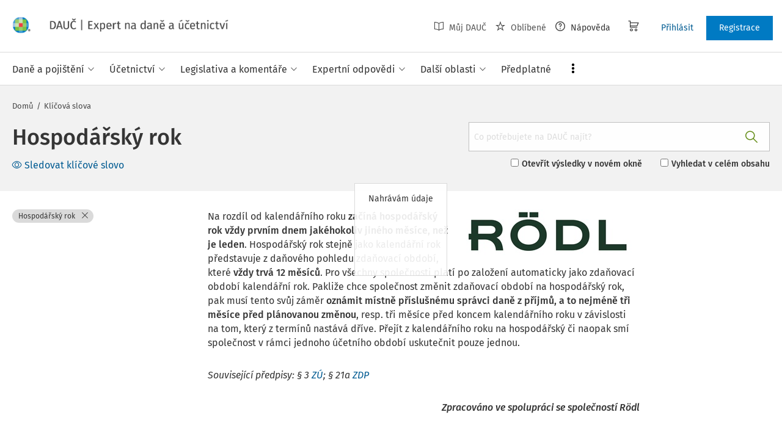

--- FILE ---
content_type: text/html; charset=utf-8
request_url: https://www.dauc.cz/tema/hospodarsky-rok
body_size: 67295
content:
<!DOCTYPE html>
<html class="" lang="cs">
	<head>
		<meta charset="utf-8" />
<meta name="viewport" content="width=device-width, user-scalable=no, initial-scale=1.0, maximum-scale=1.0" />
<title>Hospodářský rok</title>

<meta name="description" content="Na rozdíl od kalendářního roku začíná hospodářský rok vždy prvním dnem jakéhokoliv jiného měsíce, než je leden. Hospodářský rok stejně jako kalendářní rok představuje z daňového pohledu zdaňovací období, které vždy trvá 12 měsíců. Pro všechny společnosti platí po založení automaticky jako zdaňovací období kalendářní rok. Pakliže chce společnost změnit zdaňovací období na hospodářský rok, pak musí tento svůj záměr oznámit místně příslušnému správci daně z příjmů, a to nejméně tři měsíce před plánovanou změnou, resp. tři měsíce před koncem kalendářního roku v závislosti na tom, který z termínů nastává dříve. Přejít z kalendářního roku na hospodářský či naopak smí společnost v rámci jednoho účetního období uskutečnit pouze jednou.
Související předpisy: § 3 ZÚ; § 21a ZDP
Zpracováno ve spolupráci se společností Rödl
 " data-react-helmet="true" />
<meta name="keywords" content="" data-react-helmet="true" />
<meta name="generator" content="Cream CMS, www.cream.sk">

<link rel="canonical" href="https://www.dauc.cz/tema/hospodarsky-rok" data-react-helmet="true" />
<link rel="next" href="https://www.dauc.cz/tema/hospodarsky-rok?_page=2" data-react-helmet="true" />
<meta name="robots" content="index, follow" data-react-helmet="true" />

<meta property="og:title" content="Hospodářský rok" data-react-helmet="true" />
<meta property="og:type" content="website" data-react-helmet="true" />
<meta property="og:url" content="https://www.dauc.cz/tema/hospodarsky-rok" data-react-helmet="true" />
<meta property="og:site_name" content="DAUČ | Expert na daně a účetnictví" />
<meta property="og:description" content="Na rozdíl od kalendářního roku začíná hospodářský rok vždy prvním dnem jakéhokoliv jiného měsíce, než je leden. Hospodářský rok stejně jako kalendářní rok představuje z daňového pohledu zdaňovací období, které vždy trvá 12 měsíců. Pro všechny společnosti platí po založení automaticky jako zdaňovací období kalendářní rok. Pakliže chce společnost změnit zdaňovací období na hospodářský rok, pak musí tento svůj záměr oznámit místně příslušnému správci daně z příjmů, a to nejméně tři měsíce před plánovanou změnou, resp. tři měsíce před koncem kalendářního roku v závislosti na tom, který z termínů nastává dříve. Přejít z kalendářního roku na hospodářský či naopak smí společnost v rámci jednoho účetního období uskutečnit pouze jednou.
Související předpisy: § 3 ZÚ; § 21a ZDP
Zpracováno ve spolupráci se společností Rödl
 " data-react-helmet="true" />
<meta property="og:image" content="https://www.dauc.cz/img/og/dauc-1200x630.jpg" data-react-helmet="true" />
<meta property="default_og_image" content="https://www.dauc.cz/img/og/dauc-1200x630.jpg" id="meta_default_og_image" />


<script src="/js/datalayer_buffer.js?v=2.2.5" data-cmp-ab="2" ></script>

<script type="text/javascript" data-cmp-ab="1" src="https://cdn.consentmanager.net/delivery/autoblocking/b17d87c901062.js" data-cmp-host="a.delivery.consentmanager.net" data-cmp-cdn="cdn.consentmanager.net" data-cmp-codesrc="0"></script>

					<script>
						if( ! Array.isArray( window.dataLayer ) )
			{
				window.dataLayer = [];
			}				
			
			function gtag(){
				window.dataLayer.push(arguments);
			}

					</script>
		<!-- Google Tag Manager -->
		<script data-cmp-ab="1">(function(w,d,s,l,i){w[l]=w[l]||[];w[l].push({'gtm.start':
		new Date().getTime(),event:'gtm.js'});var f=d.getElementsByTagName(s)[0],
		j=d.createElement(s),dl=l!='dataLayer'?'&l='+l:'';j.async=true;j.src=
		'https://www.googletagmanager.com/gtm.js?id='+i+dl; j.setAttribute('data-cmp-ab', '1'); f.parentNode.insertBefore(j,f);
		})(window,document,'script','dataLayer','GTM-PFCJCB8');</script>
		<!-- End Google Tag Manager -->

	
<link rel="shortcut icon" href="/favicon.ico" />

	<link rel="stylesheet" href="/css/app.css?v=2.2.5" />
	<link rel="stylesheet" href="/css/aspi.css?v=2.2.5" />
	<link rel="stylesheet" href="/css/old-dauc.css?v=2.2.5" />
	
	

	<!-- All Fira-Sans variations -->
	<link rel="stylesheet" href="https://cdn.wolterskluwer.io/wk/fundamentals/1.x.x/typography/fira-sans/all.min.css" />



<link rel="preload" href="/js/cml_window.js?v=2.2.5" as="script">

		
	
	<link rel="stylesheet" href="https://maxcdn.bootstrapcdn.com/font-awesome/4.4.0/css/font-awesome.min.css">
	<link rel="stylesheet" href="/css/print.css?v=2.2.5" type="text/css" media="print" >



		<link rel="preload" href="https://static.dauc.cz/content/react_build/application_production_dauc.js?v=2.2.5" as="script" >
	

	</head>
	<body>			
		<noscript><iframe src="https://www.googletagmanager.com/ns.html?id=GTM-PFCJCB8" height="0" width="0" style="display:none;visibility:hidden"></iframe></noscript>
			<div class="inner-wrap">
			<div id="main">
				<header class="site-header" id="head">
	<div class="site-header__scroll-progress" id="site-header__scroll-progress"></div>
	<div class="site-header__top">
		<div class="site-header__inner-wrap">
			<div class="site-header__logo-wrap" id="cml_logo">
	<a href="/">
		<div class="logo">
			DAUČ		</div> <img alt="" class="show-for-print logo-print" src="/img/logo-dauc-print.png">
	</a>
</div><div id="cml_person_box" >
	<div class="site-header__tools-wrap">
		<ul class="top-menu top-menu--extras">
			<li>
				<a href="javascript:void(0);" title="Můj DAUČ" class="disabled" ><i class="icon-txt-book-open"></i> Můj DAUČ</a>
			</li>
						<li>
				<a href="javascript:void(0);" title="Oblíbené" class="disabled" ><i class="icon-txt-star"></i> Oblíbené</a>
			</li>
									<li>
				<a href="javascript:void(0);" title="Nápověda"><i class="icon-txt-question-o"></i> Nápověda</a>
			</li>
					</ul>
				<div class="header-cart">
			<a class="my-cart button header-cart__button" href="javascript:void(0);">
				<span class="icon-txt-cart"></span>
			</a>
		</div>
				<ul class="top-menu top-menu--user">
			
												<li>
						<a href="https://login.wolterskluwer.cz/auth/realms/nga/protocol/openid-connect/auth?scope=openid&client_id=nga-dauc-cz&redirect_uri=https%3A%2F%2Fwww.dauc.cz&response_type=code" class="button button--plain" title="Přihlásit"  rel="nofollow" >Přihlásit</a>
					</li>
					<li>
						<a href="https://login.wolterskluwer.cz/auth/realms/nga/protocol/openid-connect/registrations?scope=openid&client_id=nga-dauc-cz&redirect_uri=https%3A%2F%2Fwww.dauc.cz&response_type=code" class="button" title="Registrace"  rel="nofollow" >Registrace</a>
					</li>
							
					</ul>
	</div>
</div>

<span 
data-responsive-toggle="responsive-menu" 
class="show-for-minified-only" 
style="display: none;"
id="cml_offcanvas_menu_opener"
>
	<a 
	class="left-off-canvas-toggle head-menu-icon" 
	id="off-canvas-toggle" 
	href="javascript:void(0);" 
	aria-expanded="false" 
	aria-controls="cml_offcanvas"
	> 
		<span class="icon-txt-hamburger-2"></span> Menu
	</a>
</span>		</div>
	</div>	
	<div class="site-header__bottom">
		<div class="site-header__inner-wrap">
			<nav id="cml_main_menu" >
	
			<ul
			class="top-menu top-menu--main show-dropdowns-on-hover"
			>
				<li
	class="has-custom-dropdown"
	>
		<span 
	
	>Daně a pojištění<span class="icon-txt-arrow-line-down"></span></span><div 
		class="custom-dropdown rich-menu-wrap"
		>				
			<div class="rich-menu-in">
				<div
		class="rich-menu-column"
		><div>
		<h3><a
	href="/kategorie/dan-z-prijmu"
	
	>Daň z příjmů</a></h3>
			<ul
			
			>
				<li
				
				>
					<a 
				href="/kategorie/prijmy-ze-zavisle-cinnosti"
				
				>Příjmy ze závislé činnosti</a></li><li
				
				>
					<a 
				href="/kategorie/prijmy-z-podnikani"
				
				>Příjmy z podnikání</a></li><li
				
				>
					<a 
				href="/kategorie/prijmy-z-pronajmu"
				
				>Příjmy z pronájmu</a></li><li
				
				>
					<a 
				href="/kategorie/prijmy-z-kapitaloveho-majetku"
				
				>Příjmy z kapitálového majetku</a></li><li
				
				>
					<a 
				href="/kategorie/ostatni-prijmy"
				
				>Ostatní příjmy</a></li><li
				
				>
					<a 
				href="/kategorie/osvobozeni-od-dane-z-prijmu"
				
				>Osvobození od daně z příjmů</a></li><li
				
				>
					<a 
				href="/kategorie/nezdanitelne-casti-odcitatelne-polozky-slevy-na-dani-z-prijmu"
				
				>Nezdanitelné části, odčitatelné položky, slevy na dani z příjmů</a></li><li
				
				>
					<a 
				href="/kategorie/sazba-zaklad-a-vypocet-dane-z-prijmu"
				
				>Sazba, základ a výpočet daně z příjmů</a></li><li
				
				>
					<a 
				href="/kategorie/zalohy-na-dan-z-prijmu"
				
				>Zálohy na daň z příjmů</a></li><li
				
				>
					<a 
				href="/kategorie/danove-a-nedanove-vydaje"
				
				>Daňové a nedaňové výdaje</a></li><li
				
				>
					<a 
				href="/kategorie/majetek-odpisy-rezervy"
				
				>Majetek, odpisy, rezervy</a></li><li
				
				>
					<a 
				href="/kategorie/mezinarodni-zdaneni-transferove-ceny-harmonizace"
				
				>Mezinárodní zdanění, transferové ceny, harmonizace</a></li><li
				
				>
					<a 
				href="/kategorie/priznani-k-dani-z-prijmu-rocni-zuctovani"
				
				>Přiznání k dani z příjmů, roční zúčtování</a></li><li
				
				>
					<a 
				href="/kategorie/danova-ztrata"
				
				>Daňová ztráta</a></li>
			</ul>
		</div>
		</div><div
		class="rich-menu-column"
		><div>
		<h3><a
	href="/kategorie/dph"
	
	>DPH</a></h3>
			<ul
			
			>
				<li
				
				>
					<a 
				href="/kategorie/dovoz-vyvoz-zbozi-a-clo"
				
				>Dovoz, vývoz zboží a clo</a></li><li
				
				>
					<a 
				href="/kategorie/danove-doklady"
				
				>Daňové doklady</a></li><li
				
				>
					<a 
				href="/kategorie/zaklad-dph-a-jeho-opravy"
				
				>Základ DPH a jeho opravy</a></li><li
				
				>
					<a 
				href="/kategorie/sazby-dph"
				
				>Sazby DPH</a></li><li
				
				>
					<a 
				href="/kategorie/osvobozeni-od-dph"
				
				>Osvobození od DPH</a></li><li
				
				>
					<a 
				href="/kategorie/odpocet-dph-a-jeho-vraceni"
				
				>Odpočet DPH a jeho vracení</a></li><li
				
				>
					<a 
				href="/kategorie/zvlastni-rezimy-dph"
				
				>Zvláštní režimy DPH</a></li><li
				
				>
					<a 
				href="/kategorie/rezim-preneseni-danove-povinnosti"
				
				>Režim přenesení daňové povinnosti</a></li><li
				
				>
					<a 
				href="/kategorie/souhrnne-a-kontrolni-hlaseni"
				
				>Souhrnné a kontrolní hlášení</a></li><li
				
				>
					<a 
				href="/kategorie/ruceni-za-dph-a-zajisteni-dph"
				
				>Ručení za DPH a zajištění DPH</a></li><li
				
				>
					<a 
				href="/kategorie/obrat"
				
				>Obrat</a></li><li
				
				>
					<a 
				href="/kategorie/osoby-povinne-a-identifikovane-registrace-zdanovaci-obdobi"
				
				>Osoby povinné a identifikované, registrace, zdaňovací období</a></li><li
				
				>
					<a 
				href="/kategorie/misto-plneni-porizeni-a-dodani-zbozi-sluzeb"
				
				>Místo plnění, pořízení a dodání zboží, služeb</a></li>
			</ul>
		</div>
		</div><div
		class="rich-menu-column"
		><div>
		<h3><a
	href="/kategorie/sprava-dani"
	
	>Správa daní</a></h3>
			<ul
			
			>
				<li
				
				>
					<a 
				href="/kategorie/ucastnici-spravy-dani-mistni-prislusnost"
				
				>Účastníci správy daní, místní příslušnost</a></li><li
				
				>
					<a 
				href="/kategorie/lhuty-ve-sprave-dani"
				
				>Lhůty ve správě daní</a></li><li
				
				>
					<a 
				href="/kategorie/dorucovani-a-dokumentace-ve-sprave-dani"
				
				>Doručování a dokumentace ve správě daní</a></li><li
				
				>
					<a 
				href="/kategorie/danova-kontrola-postup-k-odstraneni-pochybnosti"
				
				>Daňová kontrola, postup k odstranění pochybností</a></li><li
				
				>
					<a 
				href="/kategorie/dokazovani"
				
				>Dokazování</a></li><li
				
				>
					<a 
				href="/kategorie/odvolani-obnova-rizeni-prezkum"
				
				>Odvolání, obnova řízení, přezkum</a></li><li
				
				>
					<a 
				href="/kategorie/vymereni-a-domereni-dane"
				
				>Vyměření a doměření daně</a></li><li
				
				>
					<a 
				href="/kategorie/placeni-dani"
				
				>Placení daní</a></li><li
				
				>
					<a 
				href="/kategorie/zajisteni-dane-a-ruceni-za-dan"
				
				>Zajištění daně a ručení za daň</a></li><li
				
				>
					<a 
				href="/kategorie/danova-exekuce-sankce-poruseni-povinnosti"
				
				>Daňová exekuce, sankce, porušení povinností</a></li>
			</ul>
		</div>
		</div><div
		class="rich-menu-column"
		><div>
		<h3><a
	href="/kategorie/silnicni-dan"
	
	>Silniční daň</a></h3></div><div>
		<h3><a
	href="/kategorie/nemovitosti-a-dane"
	
	>Nemovitosti a daně</a></h3>
			<ul
			
			>
				<li
				
				>
					<a 
				href="/kategorie/dan-z-nemovitych-veci"
				
				>Daň z nemovitých věcí</a></li><li
				
				>
					<a 
				href="/kategorie/dan-z-nabyti-nemovitych-veci"
				
				>Daň z nabytí nemovitých věcí</a></li>
			</ul>
		</div><div>
		<h3><a
	href="/kategorie/spotrebni-a-ekologicke-dane"
	
	>Spotřební a ekologické daně</a></h3></div><div>
		<h3><a
	href="/kategorie/dan-z-hazardnich-her"
	
	>Daň z hazardních her</a></h3></div><div>
		<h3><a
	href="/kategorie/zdravotni-a-socialni-pojisteni"
	
	>Zdravotní a sociální pojištění</a></h3></div><div>
		<h3><a
	href="/kategorie/fksp-cestovni-nahrady"
	
	>FKSP, cestovní náhrady</a></h3></div>
		</div>
			</div>
		</div></li><li
	class="has-custom-dropdown"
	>
		<span 
	
	>Účetnictví<span class="icon-txt-arrow-line-down"></span></span><div 
		class="custom-dropdown rich-menu-wrap"
		>				
			<div class="rich-menu-in">
				<div
		class="rich-menu-column"
		><div>
		<h3><a
	href="/dokumenty?q=%C4%8CUS"
	
	>České účetní standardy</a></h3></div><div>
		<h3><a
	href="/uctova-osnova"
	
	>Účtová osnova</a></h3></div><div>
		<h3><a
	href="/kategorie/ucetni-zaverka-uzaverka-audit"
	
	>Účetní závěrka, uzávěrka, audit</a></h3></div><div>
		<h3><a
	href="/kategorie/inventarizace"
	
	>Inventarizace</a></h3></div>
		</div><div
		class="rich-menu-column"
		><div>
		<h3><a
	href="/kategorie/esg"
	
	>ESG</a></h3></div><div>
		<h3><a
	href="/kategorie/uctovani-zasob"
	
	>Účtování zásob</a></h3></div><div>
		<h3><a
	href="/kategorie/uctovani-financniho-majetku"
	
	>Účtování finančního majetku</a></h3></div><div>
		<h3><a
	href="/kategorie/uctovani-pohledavek-zavazku"
	
	>Účtování pohledávek, závazků</a></h3></div>
		</div><div
		class="rich-menu-column"
		><div>
		<h3><a
	href="/kategorie/danova-evidence-jednoduche-ucetnictvi"
	
	>Daňová evidence, jednoduché účetnictví</a></h3></div><div>
		<h3><a
	href="/kategorie/mezinarodni-ucetnictvi"
	
	>Mezinárodní účetnictví</a></h3></div>
		</div><div
		class="rich-menu-column"
		><div>
		<h3><a
	href="/kategorie/uctovani-nakladu-vynosu"
	
	>Účtování nákladů, výnosů</a></h3></div><div>
		<h3><a
	href="/kategorie/uctovani-dlouhodobeho-majetku"
	
	>Účtování dlouhodobého majetku</a></h3></div><div>
		<h3><a
	href="/kategorie/uctovani-dani-a-dotaci"
	
	>Účtování daní a dotací</a></h3></div><div>
		<h3><a
	href="/kategorie/uctovani-zakladniho-kapitalu"
	
	>Účtování základního kapitálu</a></h3></div>
		</div>
			</div>
		</div></li><li
	class="has-custom-dropdown"
	>
		<span 
	
	>Legislativa a komentáře<span class="icon-txt-arrow-line-down"></span></span><div 
		class="custom-dropdown rich-menu-wrap"
		>				
			<div class="rich-menu-in">
				<div
		class="rich-menu-column"
		><div>
		<h3><a
	href="/dokumenty?_filter_content_type_id=2"
	
	>Zákony</a></h3></div><div>
		<h3><a
	href="/dokumenty?_filter_content_type_id=3"
	
	>KOOV</a></h3></div><div>
		<h3><a
	href="/dokumenty?_filter_content_type_id=4"
	
	>Judikáty</a></h3></div><div>
		<h3><a
	href="/kategorie/zmeny-v-predpisech"
	
	>Změny v předpisech</a></h3></div>
		</div><div
		class="rich-menu-column"
		><div>
		<h3><a
	href="/dokumenty?_filter_content_type_id[]=5&_filter_content_type_id[]=6"
	
	>Nařízení, vyhlášky</a></h3>
			<ul
			
			>
				<li
				
				>
					<a 
				href="/dokumenty?_filter_content_type_id=5"
				
				>Nařízení vlády</a></li><li
				
				>
					<a 
				href="/dokumenty?_filter_content_type_id=6"
				
				>Vyhlášky</a></li>
			</ul>
		</div><div>
		<h3><a
	href="/dokumenty?_filter_content_type_id=7"
	
	>Mezinárodní smlouvy</a></h3></div>
		</div><div
		class="rich-menu-column"
		><div>
		<h3><a
	href="/dokumenty?_filter_content_type_id[]=8&_filter_content_type_id[]=9&_filter_content_type_id[]=10&_filter_content_type_id[]=11"
	
	>Pokyny, informace</a></h3>
			<ul
			
			>
				<li
				
				>
					<a 
				href="/dokumenty?_filter_content_type_id=8"
				
				>Pokyny GFŘ</a></li><li
				
				>
					<a 
				href="/dokumenty?q=%C4%8CUS"
				
				>České účetní standardy</a></li><li
				
				>
					<a 
				href="/dokumenty?_filter_content_type_id=9"
				
				>Sdělení MF</a></li><li
				
				>
					<a 
				href="/dokumenty?_filter_content_type_id=10"
				
				>Informace Finanční správy</a></li><li
				
				>
					<a 
				href="/dokumenty?_filter_content_type_id=11"
				
				>Metodické pokyny</a></li>
			</ul>
		</div>
		</div><div
		class="rich-menu-column"
		><div>
		<h3><a
	href="/dokumenty?_filter_content_type_id=12"
	
	>Předpisy EU</a></h3></div><div>
		<h3><a
	href="/dokumenty?_filter_content_type_id=13"
	
	>Věstníky</a></h3></div><div>
		<h3><a
	href="/dokumenty?_filter_content_type_id=14"
	
	>Důvodové zprávy</a></h3></div><div>
		<h3><a
	href="/dokumenty?_filter_content_type_id=22"
	
	>Komentáře k zákonům</a></h3></div>
		</div>
			</div>
		</div></li><li
	class="has-custom-dropdown"
	>
		<span 
	
	>Expertní odpovědi<span class="icon-txt-arrow-line-down"></span></span><div 
		class="custom-dropdown rich-menu-wrap"
		>				
			<div class="rich-menu-in">
				<div
		class="rich-menu-column"
		><div>
		<h3><a
	href="/dokumenty?_filter_content_type_id=16"
	
	>Všechny expertní odpovědi</a></h3></div><div>
		<h3><a
	href="/expertni-vyber-mesice"
	
	>Expertní výběr měsíce</a></h3></div><div>
		<h3><a
	href="/casopis/detail/4"
	
	>Archiv časopisu Expertní odpovědi z praxe</a></h3></div>
		</div><div
		class="rich-menu-column"
		><div>
		<h3><a
	href="/moje-otazky"
	
	>Moje otázky</a></h3>
			<ul
			
			>
				<li
				
				>
					<a 
				href="/detail-mojej-otazky"
				
				>Položit otázku</a></li><li
				
				>
					<a 
				href="/moje-otazky?_filter_my_oao_type=101"
				
				>Zodpovězené otázky</a></li><li
				
				>
					<a 
				href="/moje-otazky?_filter_my_oao_type=100"
				
				>Otázky čekající na odpověď</a></li><li
				
				>
					<a 
				href="/moje-otazky?_filter_my_oao_type=4"
				
				>Vrácené otázky</a></li>
			</ul>
		</div>
		</div>
			</div>
		</div></li><li
	class="has-custom-dropdown"
	>
		<span 
	
	>Další oblasti<span class="icon-txt-arrow-line-down"></span></span><div 
		class="custom-dropdown rich-menu-wrap"
		>				
			<div class="rich-menu-in">
				<div
		class="rich-menu-column"
		><div>
		<h3><a
	href="/kategorie/pracovni-pravo-mzdy-a-platy"
	
	>Pracovní právo, mzdy a platy</a></h3></div><div>
		<h3><a
	href="/kategorie/eet"
	
	>EET</a></h3></div><div>
		<h3><a
	href="/kategorie/verejna-sprava"
	
	>Veřejná správa</a></h3></div>
		</div><div
		class="rich-menu-column"
		><div>
		<h3><a
	href="/kategorie/obchodni-pravo"
	
	>Obchodní právo</a></h3></div><div>
		<h3><a
	href="/kategorie/gdpr"
	
	>GDPR</a></h3></div><div>
		<h3><a
	href="/kategorie/rozpoctove-pravo"
	
	>Rozpočtové právo</a></h3></div>
		</div><div
		class="rich-menu-column"
		><div>
		<h3><a
	href="/kategorie/obcanske-pravo"
	
	>Občanské právo</a></h3></div><div>
		<h3><a
	href="/kategorie/bozp"
	
	>BOZP</a></h3></div>
		</div><div
		class="rich-menu-column"
		><div>
		<h3><a
	href="/kategorie/insolvence"
	
	>Insolvence</a></h3></div><div>
		<h3><a
	href="/kategorie/digitalizace-elektronizace"
	
	>Digitalizace, elektronizace</a></h3></div>
		</div><div
		class="rich-menu-column"
		><div>
		<h3><a
	href="/kategorie/skolstvi"
	
	>Školství </a></h3></div>
		</div>
			</div>
		</div></li><li
	class="has-custom-dropdown hide-to-dots"
	>
		<span 
	
	>Praktické nástroje<span class="icon-txt-arrow-line-down"></span></span><div 
		class="custom-dropdown rich-menu-wrap"
		>				
			<div class="rich-menu-in">
				<div
		class="rich-menu-column"
		><div>
		<h3><a
	href="/chytre-checklisty"
	
	>Chytré checklisty</a></h3></div>
		</div><div
		class="rich-menu-column"
		><div>
		<h3><a
	href="/chytre-vzory"
	
	>Chytré vzory</a></h3></div>
		</div><div
		class="rich-menu-column"
		><div>
		<h3><a
	href="/navigator"
	
	>Navigátory v daňových procesech</a></h3></div>
		</div><div
		class="rich-menu-column"
		><div>
		<h3><a
	href="/uctova-osnova"
	
	>Účtová osnova</a></h3></div>
		</div><div
		class="rich-menu-column"
		><div>
		<h3><a
	href="/dokumenty?_filter_content_type_id=34"
	
	>Tabulky a informace pro daně a podnikání</a></h3></div>
		</div><div
		class="rich-menu-column"
		><div>
		<h3><a
	href="/tydenik"
	
	>Týdeník</a></h3></div>
		</div>
			</div>
		</div></li><li
	
	>
		<a 
	href="/predplatne"
	
	><span>Předplatné</span></a></li><li
	class="has-custom-dropdown has-custom-dropdown right-menu-item has-custom-dropdown--plain dots-menu dots-menu--left"
	>
		<span 
	
	>Více<span class="icon-txt-arrow-line-down"></span></span><div 
		class="custom-dropdown custom-dropdown--plain"
		>				
			<div class="rich-menu-in">
				<div
		class="rich-menu-column"
		><div>
		<h3><a
	href="/casopisy"
	
	>Časopisy</a></h3></div>
		</div><div
		class="rich-menu-column"
		><div>
		<h3><a
	href="/chytre-checklisty"
	
	>Chytré checklisty</a></h3></div>
		</div><div
		class="rich-menu-column"
		><div>
		<h3><a
	href="/chytre-vzory"
	
	>Chytré vzory</a></h3></div>
		</div><div
		class="rich-menu-column"
		><div>
		<h3><a
	href="/navigator"
	
	>Navigátory v daňových procesech</a></h3></div>
		</div><div
		class="rich-menu-column"
		><div>
		<h3><a
	href="/uctova-osnova"
	
	>Účtová osnova</a></h3></div>
		</div><div
		class="rich-menu-column"
		><div>
		<h3><a
	href="/dokumenty?_filter_content_type_id=34"
	
	>Tabulky a informace pro daně a podnikání</a></h3></div>
		</div><div
		class="rich-menu-column"
		><div>
		<h3><a
	href="/tydenik"
	
	>Týdeník</a></h3></div>
		</div>
			</div>
		</div></li>
			</ul>
			
</nav>
<script type="text/defered_script" data-defered-script >
window.__cml_main_menu = [{"url":null,"label":"Dan\u011b a poji\u0161t\u011bn\u00ed","target":null,"cfg":{"type":"codelist_category","parent":"2","depth":"2"},"children":[{"url":"\/kategorie\/dan-z-prijmu","label":"Da\u0148 z p\u0159\u00edjm\u016f","target":"","cfg":{"type":"codelist_category","parent":"3","depth":"1","sort":"sort*asc","reset_filter_tree":"1","group":"1","highlight_substr":"\/kategorie\/dan-z-prijmu"},"children":[{"url":"\/kategorie\/prijmy-ze-zavisle-cinnosti","label":"P\u0159\u00edjmy ze z\u00e1visl\u00e9 \u010dinnosti","target":"","cfg":{"reset_filter_tree":"1","highlight_substr":"\/kategorie\/prijmy-ze-zavisle-cinnosti"}},{"url":"\/kategorie\/prijmy-z-podnikani","label":"P\u0159\u00edjmy z podnik\u00e1n\u00ed","target":"","cfg":{"reset_filter_tree":"1","highlight_substr":"\/kategorie\/prijmy-z-podnikani"}},{"url":"\/kategorie\/prijmy-z-pronajmu","label":"P\u0159\u00edjmy z pron\u00e1jmu","target":"","cfg":{"reset_filter_tree":"1","highlight_substr":"\/kategorie\/prijmy-z-pronajmu"}},{"url":"\/kategorie\/prijmy-z-kapitaloveho-majetku","label":"P\u0159\u00edjmy z kapit\u00e1lov\u00e9ho majetku","target":"","cfg":{"reset_filter_tree":"1","highlight_substr":"\/kategorie\/prijmy-z-kapitaloveho-majetku"}},{"url":"\/kategorie\/ostatni-prijmy","label":"Ostatn\u00ed p\u0159\u00edjmy","target":"","cfg":{"reset_filter_tree":"1","highlight_substr":"\/kategorie\/ostatni-prijmy"}},{"url":"\/kategorie\/osvobozeni-od-dane-z-prijmu","label":"Osvobozen\u00ed od dan\u011b z p\u0159\u00edjm\u016f","target":"","cfg":{"reset_filter_tree":"1","highlight_substr":"\/kategorie\/osvobozeni-od-dane-z-prijmu"}},{"url":"\/kategorie\/nezdanitelne-casti-odcitatelne-polozky-slevy-na-dani-z-prijmu","label":"Nezdaniteln\u00e9 \u010d\u00e1sti, od\u010ditateln\u00e9 polo\u017eky, slevy na dani z p\u0159\u00edjm\u016f","target":"","cfg":{"reset_filter_tree":"1","highlight_substr":"\/kategorie\/nezdanitelne-casti-odcitatelne-polozky-slevy-na-dani-z-prijmu"}},{"url":"\/kategorie\/sazba-zaklad-a-vypocet-dane-z-prijmu","label":"Sazba, z\u00e1klad a v\u00fdpo\u010det dan\u011b z p\u0159\u00edjm\u016f","target":"","cfg":{"reset_filter_tree":"1","highlight_substr":"\/kategorie\/sazba-zaklad-a-vypocet-dane-z-prijmu"}},{"url":"\/kategorie\/zalohy-na-dan-z-prijmu","label":"Z\u00e1lohy na da\u0148 z p\u0159\u00edjm\u016f","target":"","cfg":{"reset_filter_tree":"1","highlight_substr":"\/kategorie\/zalohy-na-dan-z-prijmu"}},{"url":"\/kategorie\/danove-a-nedanove-vydaje","label":"Da\u0148ov\u00e9 a neda\u0148ov\u00e9 v\u00fddaje","target":"","cfg":{"reset_filter_tree":"1","highlight_substr":"\/kategorie\/danove-a-nedanove-vydaje"}},{"url":"\/kategorie\/majetek-odpisy-rezervy","label":"Majetek, odpisy, rezervy","target":"","cfg":{"reset_filter_tree":"1","highlight_substr":"\/kategorie\/majetek-odpisy-rezervy"}},{"url":"\/kategorie\/mezinarodni-zdaneni-transferove-ceny-harmonizace","label":"Mezin\u00e1rodn\u00ed zdan\u011bn\u00ed, transferov\u00e9 ceny, harmonizace","target":"","cfg":{"reset_filter_tree":"1","highlight_substr":"\/kategorie\/mezinarodni-zdaneni-transferove-ceny-harmonizace"}},{"url":"\/kategorie\/priznani-k-dani-z-prijmu-rocni-zuctovani","label":"P\u0159izn\u00e1n\u00ed k dani z p\u0159\u00edjm\u016f, ro\u010dn\u00ed z\u00fa\u010dtov\u00e1n\u00ed","target":"","cfg":{"reset_filter_tree":"1","highlight_substr":"\/kategorie\/priznani-k-dani-z-prijmu-rocni-zuctovani"}},{"url":"\/kategorie\/danova-ztrata","label":"Da\u0148ov\u00e1 ztr\u00e1ta","target":"","cfg":{"reset_filter_tree":"1","highlight_substr":"\/kategorie\/danova-ztrata"}}]},{"url":"\/kategorie\/dph","label":"DPH","target":"","cfg":{"type":"codelist_category","parent":"19","depth":"1","sort":"sort*asc","reset_filter_tree":"1","group":"2","highlight_substr":"\/kategorie\/dph"},"children":[{"url":"\/kategorie\/dovoz-vyvoz-zbozi-a-clo","label":"Dovoz, v\u00fdvoz zbo\u017e\u00ed a clo","target":"","cfg":{"reset_filter_tree":"1","highlight_substr":"\/kategorie\/dovoz-vyvoz-zbozi-a-clo"}},{"url":"\/kategorie\/danove-doklady","label":"Da\u0148ov\u00e9 doklady","target":"","cfg":{"reset_filter_tree":"1","highlight_substr":"\/kategorie\/danove-doklady"}},{"url":"\/kategorie\/zaklad-dph-a-jeho-opravy","label":"Z\u00e1klad DPH a jeho opravy","target":"","cfg":{"reset_filter_tree":"1","highlight_substr":"\/kategorie\/zaklad-dph-a-jeho-opravy"}},{"url":"\/kategorie\/sazby-dph","label":"Sazby DPH","target":"","cfg":{"reset_filter_tree":"1","highlight_substr":"\/kategorie\/sazby-dph"}},{"url":"\/kategorie\/osvobozeni-od-dph","label":"Osvobozen\u00ed od DPH","target":"","cfg":{"reset_filter_tree":"1","highlight_substr":"\/kategorie\/osvobozeni-od-dph"}},{"url":"\/kategorie\/odpocet-dph-a-jeho-vraceni","label":"Odpo\u010det DPH a jeho vracen\u00ed","target":"","cfg":{"reset_filter_tree":"1","highlight_substr":"\/kategorie\/odpocet-dph-a-jeho-vraceni"}},{"url":"\/kategorie\/zvlastni-rezimy-dph","label":"Zvl\u00e1\u0161tn\u00ed re\u017eimy DPH","target":"","cfg":{"reset_filter_tree":"1","highlight_substr":"\/kategorie\/zvlastni-rezimy-dph"}},{"url":"\/kategorie\/rezim-preneseni-danove-povinnosti","label":"Re\u017eim p\u0159enesen\u00ed da\u0148ov\u00e9 povinnosti","target":"","cfg":{"reset_filter_tree":"1","highlight_substr":"\/kategorie\/rezim-preneseni-danove-povinnosti"}},{"url":"\/kategorie\/souhrnne-a-kontrolni-hlaseni","label":"Souhrnn\u00e9 a kontroln\u00ed hl\u00e1\u0161en\u00ed","target":"","cfg":{"reset_filter_tree":"1","highlight_substr":"\/kategorie\/souhrnne-a-kontrolni-hlaseni"}},{"url":"\/kategorie\/ruceni-za-dph-a-zajisteni-dph","label":"Ru\u010den\u00ed za DPH a zaji\u0161t\u011bn\u00ed DPH","target":"","cfg":{"reset_filter_tree":"1","highlight_substr":"\/kategorie\/ruceni-za-dph-a-zajisteni-dph"}},{"url":"\/kategorie\/obrat","label":"Obrat","target":"","cfg":{"reset_filter_tree":"1","highlight_substr":"\/kategorie\/obrat"}},{"url":"\/kategorie\/osoby-povinne-a-identifikovane-registrace-zdanovaci-obdobi","label":"Osoby povinn\u00e9 a identifikovan\u00e9, registrace, zda\u0148ovac\u00ed obdob\u00ed","target":"","cfg":{"reset_filter_tree":"1","highlight_substr":"\/kategorie\/osoby-povinne-a-identifikovane-registrace-zdanovaci-obdobi"}},{"url":"\/kategorie\/misto-plneni-porizeni-a-dodani-zbozi-sluzeb","label":"M\u00edsto pln\u011bn\u00ed, po\u0159\u00edzen\u00ed a dod\u00e1n\u00ed zbo\u017e\u00ed, slu\u017eeb","target":"","cfg":{"reset_filter_tree":"1","highlight_substr":"\/kategorie\/misto-plneni-porizeni-a-dodani-zbozi-sluzeb"}}]},{"url":"\/kategorie\/sprava-dani","label":"Spr\u00e1va dan\u00ed","target":"","cfg":{"type":"codelist_category","parent":"33","depth":"1","sort":"sort*asc","reset_filter_tree":"1","group":"3","highlight_substr":"\/kategorie\/sprava-dani"},"children":[{"url":"\/kategorie\/ucastnici-spravy-dani-mistni-prislusnost","label":"\u00da\u010dastn\u00edci spr\u00e1vy dan\u00ed, m\u00edstn\u00ed p\u0159\u00edslu\u0161nost","target":"","cfg":{"reset_filter_tree":"1","highlight_substr":"\/kategorie\/ucastnici-spravy-dani-mistni-prislusnost"}},{"url":"\/kategorie\/lhuty-ve-sprave-dani","label":"Lh\u016fty ve spr\u00e1v\u011b dan\u00ed","target":"","cfg":{"reset_filter_tree":"1","highlight_substr":"\/kategorie\/lhuty-ve-sprave-dani"}},{"url":"\/kategorie\/dorucovani-a-dokumentace-ve-sprave-dani","label":"Doru\u010dov\u00e1n\u00ed a dokumentace ve spr\u00e1v\u011b dan\u00ed","target":"","cfg":{"reset_filter_tree":"1","highlight_substr":"\/kategorie\/dorucovani-a-dokumentace-ve-sprave-dani"}},{"url":"\/kategorie\/danova-kontrola-postup-k-odstraneni-pochybnosti","label":"Da\u0148ov\u00e1 kontrola, postup k odstran\u011bn\u00ed pochybnost\u00ed","target":"","cfg":{"reset_filter_tree":"1","highlight_substr":"\/kategorie\/danova-kontrola-postup-k-odstraneni-pochybnosti"}},{"url":"\/kategorie\/dokazovani","label":"Dokazov\u00e1n\u00ed","target":"","cfg":{"reset_filter_tree":"1","highlight_substr":"\/kategorie\/dokazovani"}},{"url":"\/kategorie\/odvolani-obnova-rizeni-prezkum","label":"Odvol\u00e1n\u00ed, obnova \u0159\u00edzen\u00ed, p\u0159ezkum","target":"","cfg":{"reset_filter_tree":"1","highlight_substr":"\/kategorie\/odvolani-obnova-rizeni-prezkum"}},{"url":"\/kategorie\/vymereni-a-domereni-dane","label":"Vym\u011b\u0159en\u00ed a dom\u011b\u0159en\u00ed dan\u011b","target":"","cfg":{"reset_filter_tree":"1","highlight_substr":"\/kategorie\/vymereni-a-domereni-dane"}},{"url":"\/kategorie\/placeni-dani","label":"Placen\u00ed dan\u00ed","target":"","cfg":{"reset_filter_tree":"1","highlight_substr":"\/kategorie\/placeni-dani"}},{"url":"\/kategorie\/zajisteni-dane-a-ruceni-za-dan","label":"Zaji\u0161t\u011bn\u00ed dan\u011b a ru\u010den\u00ed za da\u0148","target":"","cfg":{"reset_filter_tree":"1","highlight_substr":"\/kategorie\/zajisteni-dane-a-ruceni-za-dan"}},{"url":"\/kategorie\/danova-exekuce-sankce-poruseni-povinnosti","label":"Da\u0148ov\u00e1 exekuce, sankce, poru\u0161en\u00ed povinnost\u00ed","target":"","cfg":{"reset_filter_tree":"1","highlight_substr":"\/kategorie\/danova-exekuce-sankce-poruseni-povinnosti"}}]},{"url":"\/kategorie\/silnicni-dan","label":"Silni\u010dn\u00ed da\u0148","target":"","cfg":{"type":"codelist_category","parent":"44","depth":"1","sort":"sort*asc","reset_filter_tree":"1","group":"4","highlight_substr":"\/kategorie\/silnicni-dan"}},{"url":"\/kategorie\/nemovitosti-a-dane","label":"Nemovitosti a dan\u011b","target":"","cfg":{"type":"codelist_category","parent":"45","depth":"1","sort":"sort*asc","reset_filter_tree":"1","group":"4","highlight_substr":"\/kategorie\/nemovitosti-a-dane"},"children":[{"url":"\/kategorie\/dan-z-nemovitych-veci","label":"Da\u0148 z nemovit\u00fdch v\u011bc\u00ed","target":"","cfg":{"reset_filter_tree":"1","highlight_substr":"\/kategorie\/dan-z-nemovitych-veci"}},{"url":"\/kategorie\/dan-z-nabyti-nemovitych-veci","label":"Da\u0148 z nabyt\u00ed nemovit\u00fdch v\u011bc\u00ed","target":"","cfg":{"reset_filter_tree":"1","highlight_substr":"\/kategorie\/dan-z-nabyti-nemovitych-veci"}}]},{"url":"\/kategorie\/spotrebni-a-ekologicke-dane","label":"Spot\u0159ebn\u00ed a ekologick\u00e9 dan\u011b","target":"","cfg":{"type":"codelist_category","parent":"48","depth":"1","sort":"sort*asc","reset_filter_tree":"1","group":"4","highlight_substr":"\/kategorie\/spotrebni-a-ekologicke-dane"}},{"url":"\/kategorie\/dan-z-hazardnich-her","label":"Da\u0148 z hazardn\u00edch her","target":"","cfg":{"type":"codelist_category","parent":"49","depth":"1","sort":"sort*asc","reset_filter_tree":"1","group":"4","highlight_substr":"\/kategorie\/dan-z-hazardnich-her"}},{"url":"\/kategorie\/zdravotni-a-socialni-pojisteni","label":"Zdravotn\u00ed a soci\u00e1ln\u00ed poji\u0161t\u011bn\u00ed","target":"","cfg":{"type":"codelist_category","parent":"50","depth":"1","sort":"sort*asc","reset_filter_tree":"1","group":"4","highlight_substr":"\/kategorie\/zdravotni-a-socialni-pojisteni"}},{"url":"\/kategorie\/fksp-cestovni-nahrady","label":"FKSP, cestovn\u00ed n\u00e1hrady","target":"","cfg":{"type":"codelist_category","parent":"18","depth":"1","sort":"sort*asc","reset_filter_tree":"1","group":"4","highlight_substr":"\/kategorie\/fksp-cestovni-nahrady"}}]},{"url":null,"label":"\u00da\u010detnictv\u00ed","target":null,"cfg":{"type":"codelist_category","parent":"51","depth":"2","merge_children":"before"},"children":[{"url":"\/dokumenty?q=%C4%8CUS","label":"\u010cesk\u00e9 \u00fa\u010detn\u00ed standardy","target":null,"cfg":{"group":"1"}},{"url":"\/uctova-osnova","label":"\u00da\u010dtov\u00e1 osnova","target":null,"cfg":{"group":"1"}},{"url":"\/kategorie\/ucetni-zaverka-uzaverka-audit","label":"\u00da\u010detn\u00ed z\u00e1v\u011brka, uz\u00e1v\u011brka, audit","target":"","cfg":{"type":"codelist_category","parent":"52","depth":"1","sort":"sort*asc","reset_filter_tree":"1","group":"1","highlight_substr":"\/kategorie\/ucetni-zaverka-uzaverka-audit"}},{"url":"\/kategorie\/esg","label":"ESG","target":"","cfg":{"type":"codelist_category","parent":"203","depth":"1","sort":"sort*asc","reset_filter_tree":"1","highlight_substr":"\/kategorie\/esg"}},{"url":"\/kategorie\/inventarizace","label":"Inventarizace","target":"","cfg":{"type":"codelist_category","parent":"53","depth":"1","sort":"sort*asc","reset_filter_tree":"1","group":"1","highlight_substr":"\/kategorie\/inventarizace"}},{"url":"\/kategorie\/danova-evidence-jednoduche-ucetnictvi","label":"Da\u0148ov\u00e1 evidence, jednoduch\u00e9 \u00fa\u010detnictv\u00ed","target":"","cfg":{"type":"codelist_category","parent":"54","depth":"1","sort":"sort*asc","reset_filter_tree":"1","group":"2","highlight_substr":"\/kategorie\/danova-evidence-jednoduche-ucetnictvi"}},{"url":"\/kategorie\/mezinarodni-ucetnictvi","label":"Mezin\u00e1rodn\u00ed \u00fa\u010detnictv\u00ed","target":"","cfg":{"type":"codelist_category","parent":"55","depth":"1","sort":"sort*asc","reset_filter_tree":"1","group":"2","highlight_substr":"\/kategorie\/mezinarodni-ucetnictvi"}},{"url":"\/kategorie\/uctovani-zasob","label":"\u00da\u010dtov\u00e1n\u00ed z\u00e1sob","target":"","cfg":{"type":"codelist_category","parent":"56","depth":"1","sort":"sort*asc","reset_filter_tree":"1","group":"3","highlight_substr":"\/kategorie\/uctovani-zasob"}},{"url":"\/kategorie\/uctovani-financniho-majetku","label":"\u00da\u010dtov\u00e1n\u00ed finan\u010dn\u00edho majetku","target":"","cfg":{"type":"codelist_category","parent":"57","depth":"1","sort":"sort*asc","reset_filter_tree":"1","group":"3","highlight_substr":"\/kategorie\/uctovani-financniho-majetku"}},{"url":"\/kategorie\/uctovani-pohledavek-zavazku","label":"\u00da\u010dtov\u00e1n\u00ed pohled\u00e1vek, z\u00e1vazk\u016f","target":"","cfg":{"type":"codelist_category","parent":"58","depth":"1","sort":"sort*asc","reset_filter_tree":"1","group":"3","highlight_substr":"\/kategorie\/uctovani-pohledavek-zavazku"}},{"url":"\/kategorie\/uctovani-nakladu-vynosu","label":"\u00da\u010dtov\u00e1n\u00ed n\u00e1klad\u016f, v\u00fdnos\u016f","target":"","cfg":{"type":"codelist_category","parent":"59","depth":"1","sort":"sort*asc","reset_filter_tree":"1","group":"4","highlight_substr":"\/kategorie\/uctovani-nakladu-vynosu"}},{"url":"\/kategorie\/uctovani-dlouhodobeho-majetku","label":"\u00da\u010dtov\u00e1n\u00ed dlouhodob\u00e9ho majetku","target":"","cfg":{"type":"codelist_category","parent":"60","depth":"1","sort":"sort*asc","reset_filter_tree":"1","group":"4","highlight_substr":"\/kategorie\/uctovani-dlouhodobeho-majetku"}},{"url":"\/kategorie\/uctovani-dani-a-dotaci","label":"\u00da\u010dtov\u00e1n\u00ed dan\u00ed a dotac\u00ed","target":"","cfg":{"type":"codelist_category","parent":"61","depth":"1","sort":"sort*asc","reset_filter_tree":"1","group":"4","highlight_substr":"\/kategorie\/uctovani-dani-a-dotaci"}},{"url":"\/kategorie\/uctovani-zakladniho-kapitalu","label":"\u00da\u010dtov\u00e1n\u00ed z\u00e1kladn\u00edho kapit\u00e1lu","target":"","cfg":{"type":"codelist_category","parent":"62","depth":"1","sort":"sort*asc","reset_filter_tree":"1","group":"4","highlight_substr":"\/kategorie\/uctovani-zakladniho-kapitalu"}}]},{"url":null,"label":"Legislativa a koment\u00e1\u0159e","target":null,"cfg":[],"children":[{"url":"\/dokumenty?_filter_content_type_id=2","label":"Z\u00e1kony","target":null,"cfg":{"group":"1"}},{"url":"\/dokumenty?_filter_content_type_id=3","label":"KOOV","target":null,"cfg":{"group":"1"}},{"url":"\/dokumenty?_filter_content_type_id=4","label":"Judik\u00e1ty","target":null,"cfg":{"group":"1"}},{"url":"\/kategorie\/zmeny-v-predpisech","label":"Zm\u011bny v p\u0159edpisech","target":null,"cfg":{"group":"1"}},{"url":"\/dokumenty?_filter_content_type_id[]=5&_filter_content_type_id[]=6","label":"Na\u0159\u00edzen\u00ed, vyhl\u00e1\u0161ky","target":null,"cfg":{"group":"2"},"children":[{"url":"\/dokumenty?_filter_content_type_id=5","label":"Na\u0159\u00edzen\u00ed vl\u00e1dy","target":null,"cfg":[]},{"url":"\/dokumenty?_filter_content_type_id=6","label":"Vyhl\u00e1\u0161ky","target":null,"cfg":[]}]},{"url":"\/dokumenty?_filter_content_type_id=7","label":"Mezin\u00e1rodn\u00ed smlouvy","target":null,"cfg":{"group":"2"}},{"url":"\/dokumenty?_filter_content_type_id[]=8&_filter_content_type_id[]=9&_filter_content_type_id[]=10&_filter_content_type_id[]=11","label":"Pokyny, informace","target":null,"cfg":{"group":"3"},"children":[{"url":"\/dokumenty?_filter_content_type_id=8","label":"Pokyny GF\u0158","target":null,"cfg":[]},{"url":"\/dokumenty?q=%C4%8CUS","label":"\u010cesk\u00e9 \u00fa\u010detn\u00ed standardy","target":null,"cfg":[]},{"url":"\/dokumenty?_filter_content_type_id=9","label":"Sd\u011blen\u00ed MF","target":null,"cfg":[]},{"url":"\/dokumenty?_filter_content_type_id=10","label":"Informace Finan\u010dn\u00ed spr\u00e1vy","target":null,"cfg":[]},{"url":"\/dokumenty?_filter_content_type_id=11","label":"Metodick\u00e9 pokyny","target":null,"cfg":[]}]},{"url":"\/dokumenty?_filter_content_type_id=12","label":"P\u0159edpisy EU","target":null,"cfg":{"group":"4"}},{"url":"\/dokumenty?_filter_content_type_id=13","label":"V\u011bstn\u00edky","target":null,"cfg":{"group":"4"}},{"url":"\/dokumenty?_filter_content_type_id=14","label":"D\u016fvodov\u00e9 zpr\u00e1vy","target":null,"cfg":{"group":"4"}},{"url":"\/dokumenty?_filter_content_type_id=22","label":"Koment\u00e1\u0159e k z\u00e1kon\u016fm","target":null,"cfg":{"group":"4"}}]},{"url":null,"label":"Expertn\u00ed odpov\u011bdi","target":null,"cfg":[],"children":[{"url":"\/dokumenty?_filter_content_type_id=16","label":"V\u0161echny expertn\u00ed odpov\u011bdi","target":null,"cfg":{"group":"1"}},{"url":"\/expertni-vyber-mesice","label":"Expertn\u00ed v\u00fdb\u011br m\u011bs\u00edce","target":null,"cfg":{"group":"1","tag":"Nov\u00e9","tag_class":"menu-tag--new"}},{"url":"\/casopis\/detail\/4","label":"Archiv \u010dasopisu Expertn\u00ed odpov\u011bdi z praxe","target":null,"cfg":{"group":"1"}},{"url":"\/moje-otazky","label":"Moje ot\u00e1zky","target":null,"cfg":{"group":"2"},"children":[{"url":"\/detail-mojej-otazky","label":"Polo\u017eit ot\u00e1zku","target":null,"cfg":{"group":"2","allowed_action":"oao_add_question"}},{"url":"\/moje-otazky?_filter_my_oao_type=101","label":"Zodpov\u011bzen\u00e9 ot\u00e1zky","target":null,"cfg":{"group":"2"}},{"url":"\/moje-otazky?_filter_my_oao_type=100","label":"Ot\u00e1zky \u010dekaj\u00edc\u00ed na odpov\u011b\u010f","target":null,"cfg":{"group":"2"}},{"url":"\/moje-otazky?_filter_my_oao_type=4","label":"Vr\u00e1cen\u00e9 ot\u00e1zky","target":null,"cfg":{"group":"2"}}]}]},{"url":null,"label":"Dal\u0161\u00ed oblasti","target":null,"cfg":{"type":"codelist_category","parent":"63","depth":"2","merge_children":"after"},"children":[{"url":"\/kategorie\/pracovni-pravo-mzdy-a-platy","label":"Pracovn\u00ed pr\u00e1vo, mzdy a platy","target":"","cfg":{"type":"codelist_category","parent":"64","depth":"1","sort":"sort*asc","reset_filter_tree":"1","group":"1","highlight_substr":"\/kategorie\/pracovni-pravo-mzdy-a-platy"}},{"url":"\/kategorie\/eet","label":"EET","target":"","cfg":{"type":"codelist_category","parent":"71","depth":"1","sort":"sort*asc","reset_filter_tree":"1","group":"1","highlight_substr":"\/kategorie\/eet"}},{"url":"\/kategorie\/verejna-sprava","label":"Ve\u0159ejn\u00e1 spr\u00e1va","target":"","cfg":{"type":"codelist_category","parent":"73","depth":"1","sort":"sort*asc","reset_filter_tree":"1","group":"1","highlight_substr":"\/kategorie\/verejna-sprava"}},{"url":"\/kategorie\/obchodni-pravo","label":"Obchodn\u00ed pr\u00e1vo","target":"","cfg":{"type":"codelist_category","parent":"68","depth":"1","sort":"sort*asc","reset_filter_tree":"1","group":"2","highlight_substr":"\/kategorie\/obchodni-pravo"}},{"url":"\/kategorie\/gdpr","label":"GDPR","target":"","cfg":{"type":"codelist_category","parent":"66","depth":"1","sort":"sort*asc","reset_filter_tree":"1","group":"2","highlight_substr":"\/kategorie\/gdpr"}},{"url":"\/kategorie\/rozpoctove-pravo","label":"Rozpo\u010dtov\u00e9 pr\u00e1vo","target":"","cfg":{"type":"codelist_category","parent":"74","depth":"1","sort":"sort*asc","reset_filter_tree":"1","group":"2","highlight_substr":"\/kategorie\/rozpoctove-pravo"}},{"url":"\/kategorie\/obcanske-pravo","label":"Ob\u010dansk\u00e9 pr\u00e1vo","target":"","cfg":{"type":"codelist_category","parent":"69","depth":"1","sort":"sort*asc","reset_filter_tree":"1","group":"3","highlight_substr":"\/kategorie\/obcanske-pravo"}},{"url":"\/kategorie\/bozp","label":"BOZP","target":"","cfg":{"type":"codelist_category","parent":"67","depth":"1","sort":"sort*asc","reset_filter_tree":"1","group":"3","highlight_substr":"\/kategorie\/bozp"}},{"url":"\/kategorie\/insolvence","label":"Insolvence","target":"","cfg":{"type":"codelist_category","parent":"70","depth":"1","sort":"sort*asc","reset_filter_tree":"1","group":"4","highlight_substr":"\/kategorie\/insolvence"}},{"url":"\/kategorie\/digitalizace-elektronizace","label":"Digitalizace, elektronizace","target":"","cfg":{"type":"codelist_category","parent":"72","depth":"1","sort":"sort*asc","reset_filter_tree":"1","group":"4","highlight_substr":"\/kategorie\/digitalizace-elektronizace"}},{"url":"\/kategorie\/skolstvi","label":"\u0160kolstv\u00ed ","target":"","cfg":{"type":"codelist_category","parent":"65","depth":"1","sort":"sort*asc","reset_filter_tree":"1","group":"5","highlight_substr":"\/kategorie\/skolstvi"}}]},{"url":null,"label":"Praktick\u00e9 n\u00e1stroje","target":null,"cfg":{"li_class":"hide-to-dots"},"children":[{"url":"\/chytre-checklisty","label":"Chytr\u00e9 checklisty","target":null,"cfg":[]},{"url":"\/chytre-vzory","label":"Chytr\u00e9 vzory","target":null,"cfg":[]},{"url":"\/navigator","label":"Navig\u00e1tory v da\u0148ov\u00fdch procesech","target":null,"cfg":[]},{"url":"\/uctova-osnova","label":"\u00da\u010dtov\u00e1 osnova","target":null,"cfg":[]},{"url":"\/dokumenty?_filter_content_type_id=34","label":"Tabulky a informace pro dan\u011b a podnik\u00e1n\u00ed","target":null,"cfg":[]},{"url":"\/tydenik","label":"T\u00fdden\u00edk","target":null,"cfg":[]}]},{"url":"\/predplatne","label":"P\u0159edplatn\u00e9","target":null,"cfg":[]},{"url":null,"label":"V\u00edce","target":null,"cfg":{"li_class":"has-custom-dropdown right-menu-item has-custom-dropdown--plain dots-menu dots-menu--left"},"children":[{"url":"\/casopisy","label":"\u010casopisy","target":null,"cfg":[]},{"url":"\/chytre-checklisty","label":"Chytr\u00e9 checklisty","target":null,"cfg":[]},{"url":"\/chytre-vzory","label":"Chytr\u00e9 vzory","target":null,"cfg":[]},{"url":"\/navigator","label":"Navig\u00e1tory v da\u0148ov\u00fdch procesech","target":null,"cfg":[]},{"url":"\/uctova-osnova","label":"\u00da\u010dtov\u00e1 osnova","target":null,"cfg":[]},{"url":"\/dokumenty?_filter_content_type_id=34","label":"Tabulky a informace pro dan\u011b a podnik\u00e1n\u00ed","target":null,"cfg":[]},{"url":"\/tydenik","label":"T\u00fdden\u00edk","target":null,"cfg":[]}]}];
</script>		</div>
	</div>
</header>				<div class="custom-offcanvas" id="cml_offcanvas" >
					<script type="text/defered_script" data-defered-script >
window.__cml_offcanvas_menu = [{"url":null,"label":"Dan\u011b a poji\u0161t\u011bn\u00ed","target":null,"cfg":{"type":"codelist_category","parent":"2","depth":"1"},"children":[{"url":"\/kategorie\/dan-z-prijmu","label":"Da\u0148 z p\u0159\u00edjm\u016f","target":"","cfg":{"reset_filter_tree":"1","group":"1","highlight_substr":"\/kategorie\/dan-z-prijmu"}},{"url":"\/kategorie\/dph","label":"DPH","target":"","cfg":{"reset_filter_tree":"1","group":"2","highlight_substr":"\/kategorie\/dph"}},{"url":"\/kategorie\/sprava-dani","label":"Spr\u00e1va dan\u00ed","target":"","cfg":{"reset_filter_tree":"1","group":"3","highlight_substr":"\/kategorie\/sprava-dani"}},{"url":"\/kategorie\/silnicni-dan","label":"Silni\u010dn\u00ed da\u0148","target":"","cfg":{"reset_filter_tree":"1","group":"4","highlight_substr":"\/kategorie\/silnicni-dan"}},{"url":"\/kategorie\/nemovitosti-a-dane","label":"Nemovitosti a dan\u011b","target":"","cfg":{"reset_filter_tree":"1","group":"4","highlight_substr":"\/kategorie\/nemovitosti-a-dane"}},{"url":"\/kategorie\/spotrebni-a-ekologicke-dane","label":"Spot\u0159ebn\u00ed a ekologick\u00e9 dan\u011b","target":"","cfg":{"reset_filter_tree":"1","group":"4","highlight_substr":"\/kategorie\/spotrebni-a-ekologicke-dane"}},{"url":"\/kategorie\/dan-z-hazardnich-her","label":"Da\u0148 z hazardn\u00edch her","target":"","cfg":{"reset_filter_tree":"1","group":"4","highlight_substr":"\/kategorie\/dan-z-hazardnich-her"}},{"url":"\/kategorie\/zdravotni-a-socialni-pojisteni","label":"Zdravotn\u00ed a soci\u00e1ln\u00ed poji\u0161t\u011bn\u00ed","target":"","cfg":{"reset_filter_tree":"1","group":"4","highlight_substr":"\/kategorie\/zdravotni-a-socialni-pojisteni"}},{"url":"\/kategorie\/fksp-cestovni-nahrady","label":"FKSP, cestovn\u00ed n\u00e1hrady","target":"","cfg":{"reset_filter_tree":"1","group":"4","highlight_substr":"\/kategorie\/fksp-cestovni-nahrady"}}]},{"url":null,"label":"\u00da\u010detnictv\u00ed","target":null,"cfg":{"type":"codelist_category","parent":"51","depth":"1"},"children":[{"url":"\/kategorie\/ucetni-zaverka-uzaverka-audit","label":"\u00da\u010detn\u00ed z\u00e1v\u011brka, uz\u00e1v\u011brka, audit","target":"","cfg":{"reset_filter_tree":"1","group":"1","highlight_substr":"\/kategorie\/ucetni-zaverka-uzaverka-audit"}},{"url":"\/kategorie\/esg","label":"ESG","target":"","cfg":{"reset_filter_tree":"1","highlight_substr":"\/kategorie\/esg"}},{"url":"\/kategorie\/inventarizace","label":"Inventarizace","target":"","cfg":{"reset_filter_tree":"1","group":"1","highlight_substr":"\/kategorie\/inventarizace"}},{"url":"\/kategorie\/danova-evidence-jednoduche-ucetnictvi","label":"Da\u0148ov\u00e1 evidence, jednoduch\u00e9 \u00fa\u010detnictv\u00ed","target":"","cfg":{"reset_filter_tree":"1","group":"2","highlight_substr":"\/kategorie\/danova-evidence-jednoduche-ucetnictvi"}},{"url":"\/kategorie\/mezinarodni-ucetnictvi","label":"Mezin\u00e1rodn\u00ed \u00fa\u010detnictv\u00ed","target":"","cfg":{"reset_filter_tree":"1","group":"2","highlight_substr":"\/kategorie\/mezinarodni-ucetnictvi"}},{"url":"\/kategorie\/uctovani-zasob","label":"\u00da\u010dtov\u00e1n\u00ed z\u00e1sob","target":"","cfg":{"reset_filter_tree":"1","group":"3","highlight_substr":"\/kategorie\/uctovani-zasob"}},{"url":"\/kategorie\/uctovani-financniho-majetku","label":"\u00da\u010dtov\u00e1n\u00ed finan\u010dn\u00edho majetku","target":"","cfg":{"reset_filter_tree":"1","group":"3","highlight_substr":"\/kategorie\/uctovani-financniho-majetku"}},{"url":"\/kategorie\/uctovani-pohledavek-zavazku","label":"\u00da\u010dtov\u00e1n\u00ed pohled\u00e1vek, z\u00e1vazk\u016f","target":"","cfg":{"reset_filter_tree":"1","group":"3","highlight_substr":"\/kategorie\/uctovani-pohledavek-zavazku"}},{"url":"\/kategorie\/uctovani-nakladu-vynosu","label":"\u00da\u010dtov\u00e1n\u00ed n\u00e1klad\u016f, v\u00fdnos\u016f","target":"","cfg":{"reset_filter_tree":"1","group":"4","highlight_substr":"\/kategorie\/uctovani-nakladu-vynosu"}},{"url":"\/kategorie\/uctovani-dlouhodobeho-majetku","label":"\u00da\u010dtov\u00e1n\u00ed dlouhodob\u00e9ho majetku","target":"","cfg":{"reset_filter_tree":"1","group":"4","highlight_substr":"\/kategorie\/uctovani-dlouhodobeho-majetku"}},{"url":"\/kategorie\/uctovani-dani-a-dotaci","label":"\u00da\u010dtov\u00e1n\u00ed dan\u00ed a dotac\u00ed","target":"","cfg":{"reset_filter_tree":"1","group":"4","highlight_substr":"\/kategorie\/uctovani-dani-a-dotaci"}},{"url":"\/kategorie\/uctovani-zakladniho-kapitalu","label":"\u00da\u010dtov\u00e1n\u00ed z\u00e1kladn\u00edho kapit\u00e1lu","target":"","cfg":{"reset_filter_tree":"1","group":"4","highlight_substr":"\/kategorie\/uctovani-zakladniho-kapitalu"}}]},{"url":null,"label":"Legislativa a koment\u00e1\u0159e","target":null,"cfg":[],"children":[{"url":"\/dokumenty?_filter_content_type_id=2","label":"Z\u00e1kony","target":null,"cfg":{"group":"1"}},{"url":"\/dokumenty?_filter_content_type_id=3","label":"KOOV","target":null,"cfg":{"group":"1"}},{"url":"\/dokumenty?_filter_content_type_id=4","label":"Judik\u00e1ty","target":null,"cfg":{"group":"1"}},{"url":"\/kategorie\/zmeny-v-predpisech","label":"Zm\u011bny v p\u0159edpisech","target":null,"cfg":{"group":"1"}},{"url":"\/dokumenty?_filter_content_type_id[]=5&_filter_content_type_id[]=6","label":"Na\u0159\u00edzen\u00ed, vyhl\u00e1\u0161ky","target":null,"cfg":{"group":"2"},"children":[{"url":"\/dokumenty?_filter_content_type_id=5","label":"Na\u0159\u00edzen\u00ed vl\u00e1dy","target":null,"cfg":[]},{"url":"\/dokumenty?_filter_content_type_id=6","label":"Vyhl\u00e1\u0161ky","target":null,"cfg":[]}]},{"url":"\/dokumenty?_filter_content_type_id=7","label":"Mezin\u00e1rodn\u00ed smlouvy","target":null,"cfg":{"group":"2"}},{"url":"\/dokumenty?_filter_content_type_id[]=8&_filter_content_type_id[]=9&_filter_content_type_id[]=10&_filter_content_type_id[]=11","label":"Pokyny, informace","target":null,"cfg":{"group":"3"},"children":[{"url":"\/dokumenty?_filter_content_type_id=8","label":"Pokyny GF\u0158","target":null,"cfg":[]},{"url":"\/dokumenty?_filter_content_type_id=9","label":"Sd\u011blen\u00ed MF","target":null,"cfg":[]},{"url":"\/dokumenty?_filter_content_type_id=10","label":"Informace Finan\u010dn\u00ed spr\u00e1vy","target":null,"cfg":[]},{"url":"\/dokumenty?_filter_content_type_id=11","label":"Metodick\u00e9 pokyny","target":null,"cfg":[]}]},{"url":null,"label":"P\u0159edpisy EU (p\u0159ipravujeme)","target":null,"cfg":{"group":"4"}},{"url":"\/dokumenty?_filter_content_type_id=13","label":"V\u011bstn\u00edky","target":null,"cfg":{"group":"4"}},{"url":"\/dokumenty?_filter_content_type_id=14","label":"D\u016fvodov\u00e9 zpr\u00e1vy","target":null,"cfg":{"group":"4"}},{"url":"\/dokumenty?_filter_content_type_id=22","label":"Koment\u00e1\u0159e k z\u00e1kon\u016fm","target":null,"cfg":{"group":"4"}}]},{"url":null,"label":"Expertn\u00ed odpov\u011bdi","target":null,"cfg":[],"children":[{"url":"\/dokumenty?_filter_content_type_id=16","label":"V\u0161echny expertn\u00ed odpov\u011bdi","target":null,"cfg":{"group":"1"}},{"url":"\/expertni-vyber-mesice","label":"Expertn\u00ed v\u00fdb\u011br m\u011bs\u00edce","target":null,"cfg":{"group":"1","tag":"Nov\u00e9","tag_class":"menu-tag--new"}},{"url":"\/casopis\/detail\/4","label":"Archiv \u010dasopisu Expertn\u00ed odpov\u011bdi z praxe","target":null,"cfg":{"group":"1"}},{"url":"\/moje-otazky","label":"Moje ot\u00e1zky","target":null,"cfg":{"group":"2"},"children":[{"url":"\/detail-mojej-otazky","label":"Polo\u017eit ot\u00e1zku","target":null,"cfg":{"group":"2","allowed_action":"oao_add_question"}},{"url":"\/moje-otazky?_filter_my_oao_type=101","label":"Zodpov\u011bzen\u00e9 ot\u00e1zky","target":null,"cfg":{"group":"2"}},{"url":"\/moje-otazky?_filter_my_oao_type=100","label":"Ot\u00e1zky \u010dekaj\u00edc\u00ed na odpov\u011b\u010f","target":null,"cfg":{"group":"2"}},{"url":"\/moje-otazky?_filter_my_oao_type=4","label":"Vr\u00e1cen\u00e9 ot\u00e1zky","target":null,"cfg":{"group":"2"}}]}]},{"url":"\/casopisy","label":"\u010casopisy","target":null,"cfg":[]},{"url":null,"label":"Dal\u0161\u00ed oblasti","target":null,"cfg":{"type":"codelist_category","parent":"63","depth":"1"},"children":[{"url":"\/kategorie\/pracovni-pravo-mzdy-a-platy","label":"Pracovn\u00ed pr\u00e1vo, mzdy a platy","target":"","cfg":{"reset_filter_tree":"1","group":"1","highlight_substr":"\/kategorie\/pracovni-pravo-mzdy-a-platy"}},{"url":"\/kategorie\/eet","label":"EET","target":"","cfg":{"reset_filter_tree":"1","group":"1","highlight_substr":"\/kategorie\/eet"}},{"url":"\/kategorie\/verejna-sprava","label":"Ve\u0159ejn\u00e1 spr\u00e1va","target":"","cfg":{"reset_filter_tree":"1","group":"1","highlight_substr":"\/kategorie\/verejna-sprava"}},{"url":"\/kategorie\/obchodni-pravo","label":"Obchodn\u00ed pr\u00e1vo","target":"","cfg":{"reset_filter_tree":"1","group":"2","highlight_substr":"\/kategorie\/obchodni-pravo"}},{"url":"\/kategorie\/gdpr","label":"GDPR","target":"","cfg":{"reset_filter_tree":"1","group":"2","highlight_substr":"\/kategorie\/gdpr"}},{"url":"\/kategorie\/rozpoctove-pravo","label":"Rozpo\u010dtov\u00e9 pr\u00e1vo","target":"","cfg":{"reset_filter_tree":"1","group":"2","highlight_substr":"\/kategorie\/rozpoctove-pravo"}},{"url":"\/kategorie\/obcanske-pravo","label":"Ob\u010dansk\u00e9 pr\u00e1vo","target":"","cfg":{"reset_filter_tree":"1","group":"3","highlight_substr":"\/kategorie\/obcanske-pravo"}},{"url":"\/kategorie\/bozp","label":"BOZP","target":"","cfg":{"reset_filter_tree":"1","group":"3","highlight_substr":"\/kategorie\/bozp"}},{"url":"\/kategorie\/insolvence","label":"Insolvence","target":"","cfg":{"reset_filter_tree":"1","group":"4","highlight_substr":"\/kategorie\/insolvence"}},{"url":"\/kategorie\/digitalizace-elektronizace","label":"Digitalizace, elektronizace","target":"","cfg":{"reset_filter_tree":"1","group":"4","highlight_substr":"\/kategorie\/digitalizace-elektronizace"}},{"url":"\/kategorie\/skolstvi","label":"\u0160kolstv\u00ed ","target":"","cfg":{"reset_filter_tree":"1","group":"5","highlight_substr":"\/kategorie\/skolstvi"}}]},{"url":null,"label":"Praktick\u00e9 n\u00e1stroje","target":null,"cfg":{"li_class":"has-custom-dropdown--plain"},"children":[{"url":"\/chytre-checklisty","label":"Chytr\u00e9 checklisty","target":null,"cfg":[]},{"url":"\/chytre-vzory","label":"Chytr\u00e9 vzory","target":null,"cfg":[]},{"url":"\/navigator","label":"Navig\u00e1tory v da\u0148ov\u00fdch procesech","target":null,"cfg":[]},{"url":"\/uctova-osnova","label":"\u00da\u010dtov\u00e1 osnova","target":null,"cfg":[]},{"url":"\/dokumenty?_filter_content_type_id=34","label":"Tabulky a informace pro dan\u011b a podnik\u00e1n\u00ed","target":null,"cfg":[]},{"url":"\/tydenik","label":"T\u00fdden\u00edk","target":null,"cfg":[]}]},{"url":"\/predplatne","label":"P\u0159edplatn\u00e9","target":null,"cfg":[]}];
</script>	
				</div>	
				<!-- body -->
				<div class="body" id="body" >
					<div>
	<section
	class="header-section"
	>
		<div class="row">
			<div class="small-12 columns">
				<ul 
class="breadcrumbs" 
><li ><a href="/" >Domů</a></li><li class="current"><a href="/temata" >Klíčová slova</a></li></ul>			</div>
		</div>
		<div class="row">
			<div class="small-12 columns">
				<header class="content-header">
	<h1>Hospodářský rok</h1>	
	<div class="props content-header__props">
			</div>
</header>

			</div>
		</div>
	</section>
	<div class="row">
			<div class="columns small-12 medium-3">
							</div>
			<div class="columns small-12 medium-7">
					<div class="list-items-group" >
			<div class="list-item--article-1">
	<div class="l-item__txt-wrap" >
				<div class="l-item__h">
			<h3>
				<a href="/detail-otazky/50221/zmena-limitu-pro-zakonny-audit" >
					Změna limitů pro zákonný audit				</a>
			</h3>
		</div>		
			
		<div class="l-item__perex" >
			Od 1. 1. 2026 by měla být účinná novela zákona o účetnictví a s tím spojená změna limitů pro zákonný audit. Naše společnost (s. r. o.) stávající limity překročila v roce 2024 a překročí i v roce 2025, tedy auditu by podléhala. Nyní se ale plánuje přejít na hospodářský rok od 1. 7. 2026 a účetní období předcházející hospodářskému roku bude trvat od 1. 1. 2025 do 30. 6. 2026. Budou se limity pro tento případ (tj. pro období 1. 1. 2025 až 30. 6. 2026) posuzovat podle aktuálního zákona o účetnictví, nebo již podle novely platné od 1. 1. 2026?		</div>
				<div class="l-item__props">
									<ul class="l-item__tools">
				<li><a href="#" ><i class="icon-txt-bubble"></i> </a></li>
				<li><a href="#" ><i class="icon-txt-star"></i></a></li>
			</ul>
		</div>
	</div>
</div>		
			<div class="list-item--article-1">
	<div class="l-item__txt-wrap" >
				<div class="l-item__h">
			<h3>
				<a href="/detail-otazky/49571/prechod-na-hospodarsky-rok-povinnost-oznamit-delku-prechodneho-obdobi" >
					Přechod na hospodářský rok: povinnost oznámit délku přechodného období				</a>
			</h3>
		</div>		
			
		<div class="l-item__perex" >
			Jsme s. r. o. Na FÚ jsem k 27. 6. 2025 oznámila přechod ze zdaňovacího období kalendářní rok na zdaňovací období hospodářský rok (1. 10. 2025 do 30. 9. 2026), ale neuvedla jsem, jak dlouhé bude přechodné období před počátkem hospodářského roku. Nyní přišla Výzva k podání DaP a dle dodatečné ústní informace z FÚ bych měla podat DaP za období 1. 1. 2024 - 31. 12. 2024 a 1. 1. 2025 - 31. 8. 2025. Mám povinnost oznámit, že přechodem na HR se předchozí účetní období slučuje a bude trvat 21 měsíců? Lze podání případně doplnit nebo má takovou vadu, že se na něho bude pohlížet jako na neúčinné? Oznámení bylo podáno v tomto znění: "Oznámení o změně účetního období Firma XY se sídlem v xxx, IČxxxxxxxx tímto oznamuje, že s účinností od 1. 10. 2025 přechází z účetního období - kalendářní rok na účetní období – hospodářský rok. Nové účetní období bude trvat 12 měsíců. Začíná dnem 1. 10. a končí dnem 30. 9. Toto oznámení se podává v souladu s ustanovením § 3 odst.5 zákona č. 563/1991 Sb., o účetnictví, ve znění pozdějších předpisů."		</div>
				<div class="l-item__props">
									<ul class="l-item__tools">
				<li><a href="#" ><i class="icon-txt-bubble"></i> </a></li>
				<li><a href="#" ><i class="icon-txt-star"></i></a></li>
			</ul>
		</div>
	</div>
</div>		
			<div class="list-item--article-1">
	<div class="l-item__txt-wrap" >
				<div class="l-item__h">
			<h3>
				<a href="/detail-otazky/42867/sazba-dane-z-prijmu-pravnickych-osob-v-hospodarskem-roce" >
					Sazba daně z příjmů právnických osob v hospodářském roce				</a>
			</h3>
		</div>		
			
		<div class="l-item__perex" >
			Jsme s. r. o. účtující v hospodářském roce, pro období od 1. 5. 2023 do 30. 6. 2024. Kterou sazbu DPPO máme použít? Domnívám se, že vzhledem k tomu že do roku 2023 spadá 7 měsíců hsopodářského roku, mohli bychom použít sazbu 19 % DPPO?		</div>
				<div class="l-item__props">
									<ul class="l-item__tools">
				<li><a href="#" ><i class="icon-txt-bubble"></i> </a></li>
				<li><a href="#" ><i class="icon-txt-star"></i></a></li>
			</ul>
		</div>
	</div>
</div>		
			<div class="list-item--article-1">
	<div class="l-item__txt-wrap" >
				<div class="l-item__h">
			<h3>
				<a href="/detail-otazky/42261/delka-danovych-odpisu-pri-zmene-delky-hospodarskeho-roku" >
					Délka daňových odpisů při změně délky hospodářského roku				</a>
			</h3>
		</div>		
			
		<div class="l-item__perex" >
			Postupujeme v našem systému správně? Zdaňovací období z hlediska daňových odpisů: Zdaňovacím obdobím pro účely daňových odpisů je hospodářský rok. V případě změny hospodářského roku (zkrácení nebo prodloužení) se odpisy upravují poměrně podle délky nového zdaňovacího období. Tato úprava je nutná, aby odpisy odpovídaly skutečnému počtu měsíců, po které byl majetek v daném zdaňovacím období používán. Změna hospodářského roku: Hospodářský rok může být změněn zkrácením nebo prodloužením. Změna hospodářského roku může ovlivnit výpočet daňových odpisů, což upravuje zákon o daních z příjmů. a) Zkrácení hospodářského roku: Pokud je hospodářský rok zkrácen, tj. trvá méně než 12 měsíců, výpočet daňových odpisů se musí upravit. V tomto případě se roční odpis krátí poměrně podle počtu měsíců zkráceného období. Příklad: Původní hospodářský rok: 12 měsíců. Zkrácený hospodářský rok: 6 měsíců. Roční odpis = 100 000 Kč. Poměrný odpis = (100 000 / 12) * 6 = 50 000 Kč. b) Prodloužení hospodářského roku: Pokud je hospodářský rok prodloužen, tj. trvá více než 12 měsíců, výpočet daňových odpisů se rovněž upraví. Roční odpis se naopak navýší poměrně podle počtu měsíců prodlouženého období. Příklad: Původní hospodářský rok: 12 měsíců. Prodloužený hospodářský rok: 18 měsíců. Roční odpis = 100 000 Kč. Poměrný odpis = (100 000 / 12) * 18 = 150 000 Kč. 		</div>
				<div class="l-item__props">
									<ul class="l-item__tools">
				<li><a href="#" ><i class="icon-txt-bubble"></i> </a></li>
				<li><a href="#" ><i class="icon-txt-star"></i></a></li>
			</ul>
		</div>
	</div>
</div>		
			<div class="list-item--article-1">
	<div class="l-item__txt-wrap" >
				<div class="l-item__h">
			<h3>
				<a href="/detail-otazky/37365/prechod-na-hospodarsky-rok" >
					Přechod na hospodářský rok				</a>
			</h3>
		</div>		
			
		<div class="l-item__perex" >
			Společnost uvažuje o přechodu z kalendářního roku na rok hospodářský. A to tak, že prodlouží účetní období od 1. 1. 2023 do 31. 3. 2024. A dále již od 1. 4. 2024 do 31. 3. 2025. Stačí když firma změnu oznámí do 31. 12. 2023? 		</div>
				<div class="l-item__props">
									<ul class="l-item__tools">
				<li><a href="#" ><i class="icon-txt-bubble"></i> </a></li>
				<li><a href="#" ><i class="icon-txt-star"></i></a></li>
			</ul>
		</div>
	</div>
</div>		
			<div class="list-item--article-1">
	<div class="l-item__txt-wrap" >
				<div class="l-item__h">
			<h3>
				<a href="/detail-otazky/36949/odpisy-majetku-pri-prechodu-na-hospodarsky-rok" >
					Odpisy majetku při přechodu na hospodářský rok				</a>
			</h3>
		</div>		
			
		<div class="l-item__perex" >
			Právnická osoba přechází v r. 2023 na hospodářský rok, přechodné období je kratší než 12 měsíců, 1. 1. - 30. 9. 2023. Dne 18. 9. 2023 prodali automobil, jehož zůstatková cena je 920 000 Kč. Na účet 541 zaúčtuji jen poloviční, nebo celou výši zůstatkové ceny a vyřadím ho z majetku? U majetku zařazeného v odpisové skupině 2, kde podle odpisového plánu uplatňuji měsíční daňové odpisy, budu také odpisovat jen 50% výši měsíčních odpisů? 		</div>
				<div class="l-item__props">
									<ul class="l-item__tools">
				<li><a href="#" ><i class="icon-txt-bubble"></i> </a></li>
				<li><a href="#" ><i class="icon-txt-star"></i></a></li>
			</ul>
		</div>
	</div>
</div>		
			<div class="list-item--article-1">
	<div class="l-item__txt-wrap" >
				<div class="l-item__h">
			<h3>
				<a href="/detail-otazky/33607/danove-uznatelne-naklady-hospodarsky-rok" >
					Daňově uznatelné náklady - hospodářský rok				</a>
			</h3>
		</div>		
			
		<div class="l-item__perex" >
			Společnost s r. o. má hospodářský rok od 1. 5. 2021 do 30. 4. 2022. Po auditu účetní závěrky a podání přiznání k dani z příjmů právnických osob v říjnu 2022 s. r. o. obdržela „mimořádnou fakturu za dodávku zemního plynu“ za zúčtovací období 26. 1. 2022 - 22. 3. 2022 podle odběrných míst na částky 138 000 Kč a 88 000 Kč. Datum vystavení mimořádné faktury a datum uskutečnění zdanitelného plnění je totožný - 21. 2. 2023. Za jakých podmínek lze tyto náklady zaúčtovat do daňově uznatelných nákladů aktuálního hospodářského roku?		</div>
				<div class="l-item__props">
									<ul class="l-item__tools">
				<li><a href="#" ><i class="icon-txt-bubble"></i> </a></li>
				<li><a href="#" ><i class="icon-txt-star"></i></a></li>
			</ul>
		</div>
	</div>
</div>		
			<div class="list-item--article-1">
	<div class="l-item__txt-wrap" >
				<div class="l-item__h">
			<h3>
				<a href="/detail-otazky/30293/vyuctovani-energii-hospodarsky-rok" >
					Vyúčtování energií - hospodářský rok				</a>
			</h3>
		</div>		
			
		<div class="l-item__perex" >
			Účtujeme v hospodářském roce a máme povinný audit. Hospodářský rok 1. 6. - 31. 5. První období hospodářského roku bylo od 1. 1. 2020 - 31. 5. 2021. Na účtu záloh eviduji zálohy na energie od 11/20-11/21. V červnu 2022, tedy po skončeném hospodářském roce, nám přišlo vyúčtování energií. Musím udělat dohad na spotřebu energií nebo může všechno zůstat na účtu 314 a vyúčtovat až v dalším hospodářském roce?		</div>
				<div class="l-item__props">
									<ul class="l-item__tools">
				<li><a href="#" ><i class="icon-txt-bubble"></i> </a></li>
				<li><a href="#" ><i class="icon-txt-star"></i></a></li>
			</ul>
		</div>
	</div>
</div>		
			<div class="list-item--article-1">
	<div class="l-item__txt-wrap" >
				<div class="l-item__h">
			<h3>
				<a href="/detail-otazky/29338/inventura-zasob-provedena-do-2-mesicu-od-konce-ucetniho-obdobi" >
					Inventura zásob provedená do 2 měsíců od konce účetního období				</a>
			</h3>
		</div>		
			
		<div class="l-item__perex" >
			Společnost s.r.o. má hospodářský rok od 1. 12. 2020 do 30. 11. 2021. Inventuru zásob provedla až 30. 1. 2022. Bylo zjištěno manko i přebytek. Jak v tomto případě postupovat při účtování? Do kterého období se zaúčtuje vzniklé manko a přebytek a jakým způsobem? Dne 30. 1. 2022 se udělala příjemka (přebytek) MD 112/D 648 a výdejka (manko) MD 549/D 112. Je to správný postup? A jak postupovat co se týká odvodu DPH ze vzniklého manka? Do kterého období DPH to spadá? Většinu materiálu jsme pořídili od plátců z EU, kteří mají VAT, tudíž se jednalo o reverse charge. Je nutné odvádět DPH i v tomto případě?		</div>
				<div class="l-item__props">
									<ul class="l-item__tools">
				<li><a href="#" ><i class="icon-txt-bubble"></i> </a></li>
				<li><a href="#" ><i class="icon-txt-star"></i></a></li>
			</ul>
		</div>
	</div>
</div>		
			<div class="list-item--article-1">
	<div class="l-item__txt-wrap" >
		<ul class="labels-list"><li><span>Článek</span></li></ul>		<div class="l-item__h">
			<h3>
				<a href="/clanky/8471/priznani-k-dani-z-prijmu-pravnickych-osob-za-rok-2019" >
					Přiznání k dani z příjmů právnických osob za rok 2019				</a>
			</h3>
		</div>		
			
		<div class="l-item__perex" >
			Poplatníci daně z příjmů právnických osob (dále jen „poplatník“ nebo „daňový subjekt“) mají každoročně povinnost podat přiznání k dani z příjmů právnických osob („daňové přiznání“), a to i v případě, že vykáží nulový základ daně nebo ztrátu. V následujícím textu uvádíme aktuální informace ohledně přiznání k dani z příjmu právnických osob („DPPO“) za zdaňovací období roku 2019 včetně podstatných změn, ke kterým došlo oproti předchozímu zdaňovacímu období. Závěr příspěvku se věnuje praktickému příkladu vyplnění formuláře daňového přiznání, ve kterém budou podrobně rozebrány jeho jednotlivé části.		</div>
				<div class="l-item__props">
						<div class="list-item--person-group">
			<div class="list-item--person-2">
				<div class="l-item__img-wrap ">
					<picture>
						<source type="image/webp" srcset="/img/blanks/person-blank-50.webp">
						<img loading="lazy" src="/img/blanks/person-blank-50.png" width="25" height="26" alt="">
					</picture>
				</div>
				<div class="l-item__txt-wrap">
					<div class="l-item__h">
						<h3>
						<a 
href="/dokumenty?_filter_magazine_author_id=621">Kateřina Kohoutová</a>						</h3>
					</div>
				</div>
			</div>
		</div>		
							<ul class="l-item__tools">
				<li><a href="#" ><i class="icon-txt-bubble"></i> </a></li>
				<li><a href="#" ><i class="icon-txt-star"></i></a></li>
			</ul>
		</div>
	</div>
</div>		
			<div class="list-item--article-1">
	<div class="l-item__txt-wrap" >
				<div class="l-item__h">
			<h3>
				<a href="/detail-otazky/23684/termin-pro-oznameni-prechodu-na-hospodarsky-rok" >
					Termín pro oznámení přechodu na hospodářský rok				</a>
			</h3>
		</div>		
			
		<div class="l-item__perex" >
			Naše společnost od 1. 7. 2020 bude přecházet na hospodářský rok a z tohoto důvodu bychom si chtěli prodloužit účetní období od 1. 1. 2019 do 30. 6. 2020. Podle informací, které jsem našla, je tuto změnu potřeba oznámit FÚ nejpozději do 3 měsíců před plánovanou změnou nebo do 3 měsíců před koncem běžného účetního období, podle toho co nastane dřív. Platí tento výklad stále nebo je tam nějaká změna, dle informace od auditora by nám to stačilo tuto změnu ohlásit do 31. 3. 2020, prý dle stávajícího výkladu.		</div>
				<div class="l-item__props">
									<ul class="l-item__tools">
				<li><a href="#" ><i class="icon-txt-bubble"></i> </a></li>
				<li><a href="#" ><i class="icon-txt-star"></i></a></li>
			</ul>
		</div>
	</div>
</div>		
			<div class="list-item--article-1">
	<div class="l-item__txt-wrap" >
		<ul class="labels-list"><li><span>Článek</span></li></ul>		<div class="l-item__h">
			<h3>
				<a href="/clanky/8604/otazky-a-odpovedi-odklad-danoveho-priznani-pri-prechodu-na-hospodarsky-rok-za-obdobi-kratsi-12-mesicu" >
					Otázky a odpovědi: Odklad daňového přiznání při přechodu na hospodářský rok za období kratší 12 měsíců				</a>
			</h3>
		</div>		
			
		<div class="l-item__perex" >
			Máme povinnost podat daňové přiznání za období od 1. 1. do 31. 8. 2018. Od 1. 9. 2018 společnost přechází na hospodářský rok. Byla tedy zvolena varianta kratšího přechodného období. Je možné, aby i toto podání DAP bylo odloženo o 3 měsíce s daňovým poradcem? Ustanovení § 136 odst. 1  a 2 daňového řádu , který hovoří o odkladu, zde poukazuje pouze na zdaňovací období v délce nejméně 12 měsíců.		</div>
				<div class="l-item__props">
						<div class="list-item--person-group">
			<div class="list-item--person-2">
				<div class="l-item__img-wrap ">
					<picture>
						<source type="image/webp" srcset="/img/blanks/person-blank-50.webp">
						<img loading="lazy" src="/img/blanks/person-blank-50.png" width="25" height="26" alt="">
					</picture>
				</div>
				<div class="l-item__txt-wrap">
					<div class="l-item__h">
						<h3>
						<a 
href="/dokumenty?_filter_magazine_author_id=4">Ing. Ivana Pilařová</a>						</h3>
					</div>
				</div>
			</div>
		</div>		
							<ul class="l-item__tools">
				<li><a href="#" ><i class="icon-txt-bubble"></i> </a></li>
				<li><a href="#" ><i class="icon-txt-star"></i></a></li>
			</ul>
		</div>
	</div>
</div>		
			<div class="list-item--article-1">
	<div class="l-item__txt-wrap" >
				<div class="l-item__h">
			<h3>
				<a href="/detail-otazky/22156/zdanovaci-obdobi-pri-premenach-pri-odstepeni-a-dan-z-nemovitych-veci" >
					Zdaňovací období při přeměnách (při odštěpení) a daň z nemovitých věcí				</a>
			</h3>
		</div>		
			
		<div class="l-item__perex" >
			Tuzemská společnost s ručením omezeným, plátce DPH, účtující v hospodářském roce od 1. 4. 2018 - 31. 3. 2019, vypracovala projekt přeměny společnosti (odštěpení), přičemž rozhodný den stanovila na 1. 4. 2018. Nyní dle informací bude zapsána do obchodního rejstříku ke dni 1. 2. 2019. Stávající společnost bude nadále účtovat v hospodářském roce od 1. 4. 2018 - 31. 3. 2019. Může si nově vzniklá společnost odštěpením po svém zapsání ihned zvolit také hospodářský rok od 1. 4. 2018 - 31. 3. 2019 ? Vzhledem k tomu, že v rámci projektu byly odštěpeny nemovité věci, jak tomu bude s přiznáním k dani z nemovitých věcí - která společnost bude platit z těchto odštěpených nemovitostí daň (zápis nové společnosti bude až 1. 2. 2019 a termín pro podání přiznání na rok 2019 je 31. 1. 2019)?		</div>
				<div class="l-item__props">
									<ul class="l-item__tools">
				<li><a href="#" ><i class="icon-txt-bubble"></i> </a></li>
				<li><a href="#" ><i class="icon-txt-star"></i></a></li>
			</ul>
		</div>
	</div>
</div>		
			<div class="list-item--article-1">
	<div class="l-item__txt-wrap" >
				<div class="l-item__h">
			<h3>
				<a href="/detail-otazky/21998/odklad-danoveho-priznani-s-danovym-poradcem-hospodarsky-rok" >
					Odklad daňového přiznání s daňovým poradcem - hospodářský rok				</a>
			</h3>
		</div>		
			
		<div class="l-item__perex" >
			Máme povinnost podat daňové přiznání za období od 1. 1. - 31. 8. 2018. Od 1. 9. 2018 společnost přechází na hospodářský rok. Byla tedy zvolena varianta kratšího přechodného období. Je možné, aby i toto podání DAP bylo odloženo o 3 měsíce s daňovým poradcem? Ustanovení § 136 odst. 1 a 2 daňového řádu, který hovoří o odkladu, zde poukazuje pouze na zdaňovací období v délce nejméně 12 měsíců.		</div>
				<div class="l-item__props">
									<ul class="l-item__tools">
				<li><a href="#" ><i class="icon-txt-bubble"></i> </a></li>
				<li><a href="#" ><i class="icon-txt-star"></i></a></li>
			</ul>
		</div>
	</div>
</div>		
			<div class="list-item--article-1">
	<div class="l-item__txt-wrap" >
		<ul class="labels-list"><li><span>Článek</span></li></ul>		<div class="l-item__h">
			<h3>
				<a href="/clanky/9131/rozdily-danoveho-reseni-fyzicke-osoby-v-pripade-ucetniho-obdobi-kalendarni-a-hospodarsky-rok" >
					Rozdíly daňového řešení fyzické osoby v případě účetního období - kalendářní a hospodářský rok				</a>
			</h3>
		</div>		
			
		<div class="l-item__perex" >
			V následujícím příspěvku se zaměříme na daňové řešení přechodu poplatníka daně z příjmů fyzických osob na účtování v hospodářském roce. Budeme se zabývat vymezením subjektů, které mohou uplatnit hospodářský rok, závěry Koordinačních výborů zabývajících se touto problematikou a zásadami uplatnění hospodářského roku u poplatníků daně z příjmů fyzických osob		</div>
				<div class="l-item__props">
						<div class="list-item--person-group">
			<div class="list-item--person-2">
				<div class="l-item__img-wrap ">
					<picture>
						<source type="image/webp" srcset="/img/blanks/person-blank-50.webp">
						<img loading="lazy" src="/img/blanks/person-blank-50.png" width="25" height="26" alt="">
					</picture>
				</div>
				<div class="l-item__txt-wrap">
					<div class="l-item__h">
						<h3>
						<a 
href="/dokumenty?_filter_magazine_author_id=238">Ing. Ivan Macháček</a>						</h3>
					</div>
				</div>
			</div>
		</div>		
							<ul class="l-item__tools">
				<li><a href="#" ><i class="icon-txt-bubble"></i> </a></li>
				<li><a href="#" ><i class="icon-txt-star"></i></a></li>
			</ul>
		</div>
	</div>
</div>		
			<div class="list-item--article-1">
	<div class="l-item__txt-wrap" >
				<div class="l-item__h">
			<h3>
				<a href="/detail-otazky/21762/hospodarsky-rok-a-kratici-koeficient-dph" >
					Hospodářský rok a krátící koeficient DPH				</a>
			</h3>
		</div>		
			
		<div class="l-item__perex" >
			Společnost s r. o. má zdaňovací období hospodářský rok do 31. 10. 2018. Používá krátící koeficient u DPH, tzn. že k 31. 12. 2018 dojde k vyrovnání a to zaúčtuji na +- 548. Používá se nějaká dohadná položka k 31. 10. 2018? Jak by se zaúčtovala do 31. 10. 2018 a poté následující zdaňovací období? Podle mého výpočtu by mělo dojít k 31. 12. 2018 k nadměrnému odpočtu.		</div>
				<div class="l-item__props">
									<ul class="l-item__tools">
				<li><a href="#" ><i class="icon-txt-bubble"></i> </a></li>
				<li><a href="#" ><i class="icon-txt-star"></i></a></li>
			</ul>
		</div>
	</div>
</div>		
			<div class="list-item--article-1">
	<div class="l-item__txt-wrap" >
		<ul class="labels-list"><li><span>Článek</span></li></ul>		<div class="l-item__h">
			<h3>
				<a href="/clanky/3269/odpisovani-v-ramci-hospodarskeho-roku" >
					Odpisování v rámci hospodářského roku				</a>
			</h3>
		</div>		
			
		<div class="l-item__perex" >
			Dle § 3 odst. 2 zákona č. 563/1991 Sb. , o účetnictví, ve znění pozdějších předpisů (dále jen „ZoÚ “), je účetním obdobím nepřetržitě po sobě jdoucích dvanáct měsíců a toto účetní období se buď shoduje s kalendářním rokem, nebo je hospodářským rokem. V následujícím článku si ukážeme rozdílné řešení daňového odpisování v případě, že poplatník daně z příjmů fyzických osob a poplatník daně z příjmů právnických osob uplatní hospodářský rok.		</div>
				<div class="l-item__props">
						<div class="list-item--person-group">
			<div class="list-item--person-2">
				<div class="l-item__img-wrap ">
					<picture>
						<source type="image/webp" srcset="/img/blanks/person-blank-50.webp">
						<img loading="lazy" src="/img/blanks/person-blank-50.png" width="25" height="26" alt="">
					</picture>
				</div>
				<div class="l-item__txt-wrap">
					<div class="l-item__h">
						<h3>
						<a 
href="/dokumenty?_filter_magazine_author_id=238">Ing. Ivan Macháček</a>						</h3>
					</div>
				</div>
			</div>
		</div>		
							<ul class="l-item__tools">
				<li><a href="#" ><i class="icon-txt-bubble"></i> </a></li>
				<li><a href="#" ><i class="icon-txt-star"></i></a></li>
			</ul>
		</div>
	</div>
</div>		
			<div class="list-item--article-1">
	<div class="l-item__txt-wrap" >
				<div class="l-item__h">
			<h3>
				<a href="/detail-otazky/20897/prechod-na-hospodarsky-rok-a-zalohy-na-dan-z-prijmu" >
					Přechod na hospodářský rok a zálohy na daň z příjmů				</a>
			</h3>
		</div>		
			
		<div class="l-item__perex" >
			Společnost s ručením omezeným přechází na hospodářský rok. Zdaňovacím obdobím pro přechod je od 1. 1. 2017 do 31. 10. 2018. Společnost bude mít daňovou povinnost 1 200 000 Kč. Jak se budou počítat zálohy na daň z příjmů za toto období a kdy budou zálohy splatné? Pokud společnost bude mít v následujícím hospodářském roce od 1. 11. 2018 do 31. 10. 2019 zisk 800 000 Kč v jaké výši a k jakému dni bude muset hradit zálohy?		</div>
				<div class="l-item__props">
									<ul class="l-item__tools">
				<li><a href="#" ><i class="icon-txt-bubble"></i> </a></li>
				<li><a href="#" ><i class="icon-txt-star"></i></a></li>
			</ul>
		</div>
	</div>
</div>		
			<div class="list-item--article-1">
	<div class="l-item__txt-wrap" >
				<div class="l-item__h">
			<h3>
				<a href="/detail-otazky/20899/hospodarsky-rok-a-silnicni-dan" >
					Hospodářský rok a silniční daň				</a>
			</h3>
		</div>		
			
		<div class="l-item__perex" >
			Společnost s ručením omezeným má hospodářský rok od 1. 11. 2017 do 31. 10. 2018. Je poplatníkem silniční daně, která činí 3 000 Kč. Jaký bude postup účtování této daně? Bude se používat dohadný účet 389?		</div>
				<div class="l-item__props">
									<ul class="l-item__tools">
				<li><a href="#" ><i class="icon-txt-bubble"></i> </a></li>
				<li><a href="#" ><i class="icon-txt-star"></i></a></li>
			</ul>
		</div>
	</div>
</div>		
			<div class="list-item--article-1">
	<div class="l-item__txt-wrap" >
				<div class="l-item__h">
			<h3>
				<a href="/detail-otazky/20425/smlouva-o-vypujcce-a-hospodarsky-rok" >
					Smlouva o výpůjčce a hospodářský rok				</a>
			</h3>
		</div>		
			
		<div class="l-item__perex" >
			Společnost účtující v hospodářském roce, kde přechodné období je od 1. 1. 2017 do 31. 10. 2018, pořídila vozidlo na úvěr, které využívá na základě smlouvy o výpůjčce uzavřené s věřitelem na dobu zajištění dluhu převodem vlastnického práva k tomuto vozidlu. Od roku 2018 došlo v tomto případě ke změně uplatňování výdajů za pohonné hmoty a mohou se používat skutečné výdaje podle dokladů. Pokud ale účtujeme ve výše uvedeném hospodářském roce, tato změna se nás netýká? Účetní legislativa a daň z příjmů právnických osob se pro celý hospodářský rok váže k prvnímu dni hospodářského roku? V případě, že budeme muset použít náhrady výdajů za spotřebované pohonné hmoty, můžeme si nárokovat DPH z dokladů o nákupu pohonných hmot?		</div>
				<div class="l-item__props">
									<ul class="l-item__tools">
				<li><a href="#" ><i class="icon-txt-bubble"></i> </a></li>
				<li><a href="#" ><i class="icon-txt-star"></i></a></li>
			</ul>
		</div>
	</div>
</div>		
		</div>
	
<ul class="pagination">
			<li class="pagination__first disabled" >		
			<a href="javascript:void(0)" rel="nofollow">
				<i class="icon-txt-arrow-left-end">&nbsp;</i>
			</a>		
		</li>
		
			<li class="pagination__previous disabled" >		
			<a href="javascript:void(0)" rel="nofollow">
				<i class="icon-txt-arrow-left">&nbsp;</i>
			</a>		
		</li>
		
	<li class="active">
					
			<a 
			href="/tema/hospodarsky-rok?_page=1"
						>
				1			</a>		
		</li><li class="">
					
			<a 
			href="/tema/hospodarsky-rok?_page=2"
						rel="next"
						>
				2			</a>		
		</li><li class="">
					
			<a 
			href="/tema/hospodarsky-rok?_page=3"
						>
				3			</a>		
		</li>	
		
			<li class="pagination__next" >		
					
			<a href="/tema/hospodarsky-rok?_page=2" rel="next" >
				<i class="icon-txt-arrow-right">&nbsp;</i>
			</a>		
		</li>
				<li class="pagination__last" >		
					
			<a href="/tema/hospodarsky-rok?_page=3">
				<i class="icon-txt-arrow-right-end">&nbsp;</i>
			</a>		
		</li>
	</ul>	
				
			</div>
			<div class="columns small-12 medium-2">
				
			</div>
		</div>				
	</div>
</div>	<script type="text/defered_script" data-defered-script >
	window.__cml_hydrate_data_document_document = {"document":{"record":[{"id":"152789","node_id":"50221","module":"wkcz_bl_oao_base","instance_name":"wkcz","node_type":"public_question","selector":"wkcz_bl_oao_base|public_question|wkcz","node_key":"public_question_50221","search":{"highlight_title":"","highlight_content":"","highlight":""},"f_lock":1,"content":{"content_type_id":16,"title":"Zm\u011bna limit\u016f pro z\u00e1konn\u00fd audit","url":"\/detail-otazky\/50221\/zmena-limitu-pro-zakonny-audit","perex":"Od 1. 1. 2026 by m\u011bla b\u00fdt \u00fa\u010dinn\u00e1 novela z\u00e1kona o \u00fa\u010detnictv\u00ed a s t\u00edm spojen\u00e1 zm\u011bna limit\u016f pro z\u00e1konn\u00fd audit. Na\u0161e spole\u010dnost (s. r. o.) st\u00e1vaj\u00edc\u00ed limity p\u0159ekro\u010dila v roce 2024 a p\u0159ekro\u010d\u00ed i v roce 2025, tedy auditu by podl\u00e9hala. Nyn\u00ed se ale pl\u00e1nuje p\u0159ej\u00edt na hospod\u00e1\u0159sk\u00fd rok od 1. 7. 2026 a \u00fa\u010detn\u00ed obdob\u00ed p\u0159edch\u00e1zej\u00edc\u00ed hospod\u00e1\u0159sk\u00e9mu roku bude trvat od 1. 1. 2025 do 30. 6. 2026. Budou se limity pro tento p\u0159\u00edpad (tj. pro obdob\u00ed 1. 1. 2025 a\u017e 30. 6. 2026) posuzovat podle aktu\u00e1ln\u00edho z\u00e1kona o \u00fa\u010detnictv\u00ed, nebo ji\u017e podle novely platn\u00e9 od 1. 1. 2026?","ctime":"1761056224","mtime":"1761056224","date":"1761040800","reading_time":"1","static_author":"Hana B\u0159ezinov\u00e1","oao_author_id":["321"],"magazine_author_id":["321"],"codelist_category_id":["52"]},"chain_ids":[],"url":[]},{"id":"150733","node_id":"49571","module":"wkcz_bl_oao_base","instance_name":"wkcz","node_type":"public_question","selector":"wkcz_bl_oao_base|public_question|wkcz","node_key":"public_question_49571","search":{"highlight_title":"","highlight_content":"","highlight":""},"f_lock":1,"content":{"content_type_id":16,"title":"P\u0159echod na hospod\u00e1\u0159sk\u00fd rok: povinnost ozn\u00e1mit d\u00e9lku p\u0159echodn\u00e9ho obdob\u00ed","url":"\/detail-otazky\/49571\/prechod-na-hospodarsky-rok-povinnost-oznamit-delku-prechodneho-obdobi","perex":"Jsme s. r. o. Na F\u00da jsem k 27. 6. 2025 ozn\u00e1mila p\u0159echod ze zda\u0148ovac\u00edho obdob\u00ed kalend\u00e1\u0159n\u00ed rok na zda\u0148ovac\u00ed obdob\u00ed hospod\u00e1\u0159sk\u00fd rok (1. 10. 2025 do 30. 9. 2026), ale neuvedla jsem, jak dlouh\u00e9 bude p\u0159echodn\u00e9 obdob\u00ed p\u0159ed po\u010d\u00e1tkem hospod\u00e1\u0159sk\u00e9ho roku. Nyn\u00ed p\u0159i\u0161la V\u00fdzva k pod\u00e1n\u00ed DaP a dle dodate\u010dn\u00e9 \u00fastn\u00ed informace z F\u00da bych m\u011bla podat DaP za obdob\u00ed 1. 1. 2024 - 31. 12. 2024 a 1. 1. 2025 - 31. 8. 2025. M\u00e1m povinnost ozn\u00e1mit, \u017ee p\u0159echodem na HR se p\u0159edchoz\u00ed \u00fa\u010detn\u00ed obdob\u00ed slu\u010duje a bude trvat 21 m\u011bs\u00edc\u016f? Lze pod\u00e1n\u00ed p\u0159\u00edpadn\u011b doplnit nebo m\u00e1 takovou vadu, \u017ee se na n\u011bho bude pohl\u00ed\u017eet jako na ne\u00fa\u010dinn\u00e9? Ozn\u00e1men\u00ed bylo pod\u00e1no v tomto zn\u011bn\u00ed: \"Ozn\u00e1men\u00ed o zm\u011bn\u011b \u00fa\u010detn\u00edho obdob\u00ed Firma XY se s\u00eddlem v xxx, I\u010cxxxxxxxx t\u00edmto oznamuje, \u017ee s \u00fa\u010dinnost\u00ed od 1. 10. 2025 p\u0159ech\u00e1z\u00ed z \u00fa\u010detn\u00edho obdob\u00ed - kalend\u00e1\u0159n\u00ed rok na \u00fa\u010detn\u00ed obdob\u00ed \u2013 hospod\u00e1\u0159sk\u00fd rok. Nov\u00e9 \u00fa\u010detn\u00ed obdob\u00ed bude trvat 12 m\u011bs\u00edc\u016f. Za\u010d\u00edn\u00e1 dnem 1. 10. a kon\u010d\u00ed dnem 30. 9. Toto ozn\u00e1men\u00ed se pod\u00e1v\u00e1 v souladu s ustanoven\u00edm \u00a7 3 odst.5 z\u00e1kona \u010d. 563\/1991 Sb., o \u00fa\u010detnictv\u00ed, ve zn\u011bn\u00ed pozd\u011bj\u0161\u00edch p\u0159edpis\u016f.\"","ctime":"1757683022","mtime":"1767889622","date":"1757671200","reading_time":"2","static_author":"Petr Lunga","oao_author_id":["891"],"magazine_author_id":["891"],"codelist_category_id":["2"]},"chain_ids":[],"url":[]},{"id":"132135","node_id":"42867","module":"wkcz_bl_oao_base","instance_name":"wkcz","node_type":"public_question","selector":"wkcz_bl_oao_base|public_question|wkcz","node_key":"public_question_42867","search":{"highlight_title":"","highlight_content":"","highlight":""},"f_lock":1,"content":{"content_type_id":16,"title":"Sazba dan\u011b z p\u0159\u00edjm\u016f pr\u00e1vnick\u00fdch osob v hospod\u00e1\u0159sk\u00e9m roce","url":"\/detail-otazky\/42867\/sazba-dane-z-prijmu-pravnickych-osob-v-hospodarskem-roce","perex":"Jsme s. r. o. \u00fa\u010dtuj\u00edc\u00ed v hospod\u00e1\u0159sk\u00e9m roce, pro obdob\u00ed od 1. 5. 2023 do 30. 6. 2024. Kterou sazbu DPPO m\u00e1me pou\u017e\u00edt? Domn\u00edv\u00e1m se, \u017ee vzhledem k tomu \u017ee do roku 2023 spad\u00e1 7 m\u011bs\u00edc\u016f hsopod\u00e1\u0159sk\u00e9ho roku, mohli bychom pou\u017e\u00edt sazbu 19 % DPPO?","ctime":"1725432423","mtime":"1725432423","date":"1725444000","reading_time":"1","static_author":"Christian \u017dmol\u00edk","oao_author_id":["22"],"magazine_author_id":["22"],"codelist_category_id":["2","11"]},"chain_ids":[],"url":[]},{"id":"130247","node_id":"42261","module":"wkcz_bl_oao_base","instance_name":"wkcz","node_type":"public_question","selector":"wkcz_bl_oao_base|public_question|wkcz","node_key":"public_question_42261","search":{"highlight_title":"","highlight_content":"","highlight":""},"f_lock":1,"content":{"content_type_id":16,"title":"D\u00e9lka da\u0148ov\u00fdch odpis\u016f p\u0159i zm\u011bn\u011b d\u00e9lky hospod\u00e1\u0159sk\u00e9ho roku","url":"\/detail-otazky\/42261\/delka-danovych-odpisu-pri-zmene-delky-hospodarskeho-roku","perex":"Postupujeme v na\u0161em syst\u00e9mu spr\u00e1vn\u011b? Zda\u0148ovac\u00ed obdob\u00ed z hlediska da\u0148ov\u00fdch odpis\u016f: Zda\u0148ovac\u00edm obdob\u00edm pro \u00fa\u010dely da\u0148ov\u00fdch odpis\u016f je hospod\u00e1\u0159sk\u00fd rok. V p\u0159\u00edpad\u011b zm\u011bny hospod\u00e1\u0159sk\u00e9ho roku (zkr\u00e1cen\u00ed nebo prodlou\u017een\u00ed) se odpisy upravuj\u00ed pom\u011brn\u011b podle d\u00e9lky nov\u00e9ho zda\u0148ovac\u00edho obdob\u00ed. Tato \u00faprava je nutn\u00e1, aby odpisy odpov\u00eddaly skute\u010dn\u00e9mu po\u010dtu m\u011bs\u00edc\u016f, po kter\u00e9 byl majetek v dan\u00e9m zda\u0148ovac\u00edm obdob\u00ed pou\u017e\u00edv\u00e1n. Zm\u011bna hospod\u00e1\u0159sk\u00e9ho roku: Hospod\u00e1\u0159sk\u00fd rok m\u016f\u017ee b\u00fdt zm\u011bn\u011bn zkr\u00e1cen\u00edm nebo prodlou\u017een\u00edm. Zm\u011bna hospod\u00e1\u0159sk\u00e9ho roku m\u016f\u017ee ovlivnit v\u00fdpo\u010det da\u0148ov\u00fdch odpis\u016f, co\u017e upravuje z\u00e1kon o dan\u00edch z p\u0159\u00edjm\u016f. a) Zkr\u00e1cen\u00ed hospod\u00e1\u0159sk\u00e9ho roku: Pokud je hospod\u00e1\u0159sk\u00fd rok zkr\u00e1cen, tj. trv\u00e1 m\u00e9n\u011b ne\u017e 12 m\u011bs\u00edc\u016f, v\u00fdpo\u010det da\u0148ov\u00fdch odpis\u016f se mus\u00ed upravit. V tomto p\u0159\u00edpad\u011b se ro\u010dn\u00ed odpis kr\u00e1t\u00ed pom\u011brn\u011b podle po\u010dtu m\u011bs\u00edc\u016f zkr\u00e1cen\u00e9ho obdob\u00ed. P\u0159\u00edklad: P\u016fvodn\u00ed hospod\u00e1\u0159sk\u00fd rok: 12 m\u011bs\u00edc\u016f. Zkr\u00e1cen\u00fd hospod\u00e1\u0159sk\u00fd rok: 6 m\u011bs\u00edc\u016f. Ro\u010dn\u00ed odpis = 100 000 K\u010d. Pom\u011brn\u00fd odpis = (100 000 \/ 12) * 6 = 50 000 K\u010d. b) Prodlou\u017een\u00ed hospod\u00e1\u0159sk\u00e9ho roku: Pokud je hospod\u00e1\u0159sk\u00fd rok prodlou\u017een, tj. trv\u00e1 v\u00edce ne\u017e 12 m\u011bs\u00edc\u016f, v\u00fdpo\u010det da\u0148ov\u00fdch odpis\u016f se rovn\u011b\u017e uprav\u00ed. Ro\u010dn\u00ed odpis se naopak nav\u00fd\u0161\u00ed pom\u011brn\u011b podle po\u010dtu m\u011bs\u00edc\u016f prodlou\u017een\u00e9ho obdob\u00ed. P\u0159\u00edklad: P\u016fvodn\u00ed hospod\u00e1\u0159sk\u00fd rok: 12 m\u011bs\u00edc\u016f. Prodlou\u017een\u00fd hospod\u00e1\u0159sk\u00fd rok: 18 m\u011bs\u00edc\u016f. Ro\u010dn\u00ed odpis = 100 000 K\u010d. Pom\u011brn\u00fd odpis = (100 000 \/ 12) * 18 = 150 000 K\u010d.\u00a0","ctime":"1721753824","mtime":"1721753824","date":"1721728800","reading_time":"2","static_author":"Ivana Pila\u0159ov\u00e1","oao_author_id":["4"],"magazine_author_id":["4"],"codelist_category_id":["2"]},"chain_ids":[],"url":[]},{"id":"116515","node_id":"37365","module":"wkcz_bl_oao_base","instance_name":"wkcz","node_type":"public_question","selector":"wkcz_bl_oao_base|public_question|wkcz","node_key":"public_question_37365","search":{"highlight_title":"","highlight_content":"","highlight":""},"f_lock":1,"content":{"content_type_id":16,"title":"P\u0159echod na hospod\u00e1\u0159sk\u00fd rok","url":"\/detail-otazky\/37365\/prechod-na-hospodarsky-rok","perex":"Spole\u010dnost uva\u017euje o p\u0159echodu z kalend\u00e1\u0159n\u00edho roku na rok hospod\u00e1\u0159sk\u00fd. A to tak, \u017ee prodlou\u017e\u00ed \u00fa\u010detn\u00ed obdob\u00ed od 1. 1. 2023 do 31. 3. 2024. A d\u00e1le ji\u017e od 1. 4. 2024 do 31. 3. 2025. Sta\u010d\u00ed kdy\u017e firma zm\u011bnu ozn\u00e1m\u00ed do 31. 12. 2023?\u00a0","ctime":"1698840423","mtime":"1698840423","date":"1698836400","reading_time":"1","static_author":"Christian \u017dmol\u00edk","oao_author_id":["22"],"magazine_author_id":["22"],"codelist_category_id":["51"]},"chain_ids":[],"url":[]},{"id":"114941","node_id":"36949","module":"wkcz_bl_oao_base","instance_name":"wkcz","node_type":"public_question","selector":"wkcz_bl_oao_base|public_question|wkcz","node_key":"public_question_36949","search":{"highlight_title":"","highlight_content":"","highlight":""},"f_lock":1,"content":{"content_type_id":16,"title":"Odpisy majetku p\u0159i p\u0159echodu na hospod\u00e1\u0159sk\u00fd rok","url":"\/detail-otazky\/36949\/odpisy-majetku-pri-prechodu-na-hospodarsky-rok","perex":"Pr\u00e1vnick\u00e1 osoba p\u0159ech\u00e1z\u00ed v r. 2023 na hospod\u00e1\u0159sk\u00fd rok, p\u0159echodn\u00e9 obdob\u00ed je krat\u0161\u00ed ne\u017e 12 m\u011bs\u00edc\u016f, 1. 1. - 30. 9. 2023. Dne 18. 9. 2023 prodali automobil, jeho\u017e z\u016fstatkov\u00e1 cena je 920 000 K\u010d. Na \u00fa\u010det 541 za\u00fa\u010dtuji jen polovi\u010dn\u00ed, nebo celou v\u00fd\u0161i z\u016fstatkov\u00e9 ceny a vy\u0159ad\u00edm ho z majetku? U majetku za\u0159azen\u00e9ho v odpisov\u00e9 skupin\u011b 2, kde podle odpisov\u00e9ho pl\u00e1nu uplat\u0148uji m\u011bs\u00ed\u010dn\u00ed da\u0148ov\u00e9 odpisy, budu tak\u00e9 odpisovat jen 50% v\u00fd\u0161i m\u011bs\u00ed\u010dn\u00edch odpis\u016f?\u00a0","ctime":"1696510624","mtime":"1696510624","date":"1696500000","reading_time":"2","static_author":"Pavel \u0160\u00e1mal","oao_author_id":["815"],"magazine_author_id":["815"],"codelist_category_id":["14","51"]},"chain_ids":[],"url":[]},{"id":"102255","node_id":"33607","module":"wkcz_bl_oao_base","instance_name":"wkcz","node_type":"public_question","selector":"wkcz_bl_oao_base|public_question|wkcz","node_key":"public_question_33607","search":{"highlight_title":"","highlight_content":"","highlight":""},"f_lock":1,"content":{"content_type_id":16,"title":"Da\u0148ov\u011b uznateln\u00e9 n\u00e1klady - hospod\u00e1\u0159sk\u00fd rok","url":"\/detail-otazky\/33607\/danove-uznatelne-naklady-hospodarsky-rok","perex":"Spole\u010dnost s r. o. m\u00e1 hospod\u00e1\u0159sk\u00fd rok od 1. 5. 2021 do 30. 4. 2022. Po auditu \u00fa\u010detn\u00ed z\u00e1v\u011brky a pod\u00e1n\u00ed p\u0159izn\u00e1n\u00ed k dani z p\u0159\u00edjm\u016f pr\u00e1vnick\u00fdch osob v \u0159\u00edjnu 2022 s. r. o. obdr\u017eela \u201emimo\u0159\u00e1dnou fakturu za dod\u00e1vku zemn\u00edho plynu\u201c za z\u00fa\u010dtovac\u00ed obdob\u00ed 26. 1. 2022 - 22. 3. 2022 podle odb\u011brn\u00fdch m\u00edst na \u010d\u00e1stky 138 000 K\u010d a 88 000 K\u010d. Datum vystaven\u00ed mimo\u0159\u00e1dn\u00e9 faktury a datum uskute\u010dn\u011bn\u00ed zdaniteln\u00e9ho pln\u011bn\u00ed je toto\u017en\u00fd - 21. 2. 2023. Za jak\u00fdch podm\u00ednek lze tyto n\u00e1klady za\u00fa\u010dtovat do da\u0148ov\u011b uznateln\u00fdch n\u00e1klad\u016f aktu\u00e1ln\u00edho hospod\u00e1\u0159sk\u00e9ho roku?","ctime":"1677593221","mtime":"1677594428","date":"1677582000","reading_time":"2","static_author":"Ivana Pila\u0159ov\u00e1","oao_author_id":["4"],"magazine_author_id":["4"],"codelist_category_id":["51","162"]},"chain_ids":[],"url":[]},{"id":"86394","node_id":"30293","module":"wkcz_bl_oao_base","instance_name":"wkcz","node_type":"public_question","selector":"wkcz_bl_oao_base|public_question|wkcz","node_key":"public_question_30293","search":{"highlight_title":"","highlight_content":"","highlight":""},"f_lock":1,"content":{"content_type_id":16,"title":"Vy\u00fa\u010dtov\u00e1n\u00ed energi\u00ed - hospod\u00e1\u0159sk\u00fd rok","url":"\/detail-otazky\/30293\/vyuctovani-energii-hospodarsky-rok","perex":"\u00da\u010dtujeme v hospod\u00e1\u0159sk\u00e9m roce a m\u00e1me povinn\u00fd audit. Hospod\u00e1\u0159sk\u00fd rok 1. 6. - 31. 5. Prvn\u00ed obdob\u00ed hospod\u00e1\u0159sk\u00e9ho roku bylo od 1. 1. 2020 - 31. 5. 2021. Na \u00fa\u010dtu z\u00e1loh eviduji z\u00e1lohy na energie od 11\/20-11\/21. V \u010dervnu 2022, tedy po skon\u010den\u00e9m hospod\u00e1\u0159sk\u00e9m roce, n\u00e1m p\u0159i\u0161lo vy\u00fa\u010dtov\u00e1n\u00ed energi\u00ed. Mus\u00edm ud\u011blat dohad na spot\u0159ebu energi\u00ed nebo m\u016f\u017ee v\u0161echno z\u016fstat na \u00fa\u010dtu 314 a vy\u00fa\u010dtovat a\u017e v dal\u0161\u00edm hospod\u00e1\u0159sk\u00e9m roce?","ctime":"1655972828","mtime":"1655972829","date":"1655978400","reading_time":"1","static_author":"Petra Konderlov\u00e1","oao_author_id":["334"],"magazine_author_id":["334"],"codelist_category_id":["3","51"]},"chain_ids":[],"url":[]},{"id":"79695","node_id":"29338","module":"wkcz_bl_oao_base","instance_name":"wkcz","node_type":"public_question","selector":"wkcz_bl_oao_base|public_question|wkcz","node_key":"public_question_29338","search":{"highlight_title":"","highlight_content":"","highlight":""},"f_lock":1,"content":{"content_type_id":16,"title":"Inventura z\u00e1sob proveden\u00e1 do 2 m\u011bs\u00edc\u016f od konce \u00fa\u010detn\u00edho obdob\u00ed","url":"\/detail-otazky\/29338\/inventura-zasob-provedena-do-2-mesicu-od-konce-ucetniho-obdobi","perex":"Spole\u010dnost s.r.o. m\u00e1 hospod\u00e1\u0159sk\u00fd rok od 1. 12. 2020 do 30. 11. 2021. Inventuru z\u00e1sob provedla a\u017e 30. 1. 2022. Bylo zji\u0161t\u011bno manko i p\u0159ebytek. Jak v tomto p\u0159\u00edpad\u011b postupovat p\u0159i \u00fa\u010dtov\u00e1n\u00ed? Do kter\u00e9ho obdob\u00ed se za\u00fa\u010dtuje vznikl\u00e9 manko a p\u0159ebytek a jak\u00fdm zp\u016fsobem? Dne 30. 1. 2022 se ud\u011blala p\u0159\u00edjemka (p\u0159ebytek) MD 112\/D 648 a v\u00fddejka (manko) MD 549\/D 112. Je to spr\u00e1vn\u00fd postup? A jak postupovat co se t\u00fdk\u00e1 odvodu DPH ze vznikl\u00e9ho manka? Do kter\u00e9ho obdob\u00ed DPH to spad\u00e1? V\u011bt\u0161inu materi\u00e1lu jsme po\u0159\u00eddili od pl\u00e1tc\u016f z EU, kte\u0159\u00ed maj\u00ed VAT, tud\u00ed\u017e se jednalo o reverse charge. Je nutn\u00e9 odv\u00e1d\u011bt DPH i v tomto p\u0159\u00edpad\u011b?","ctime":"1645180036","mtime":"1645180040","date":"1645182000","reading_time":"3","static_author":"Stanislav Suchan","oao_author_id":["672"],"magazine_author_id":["672"],"codelist_category_id":["3","28","53"]},"chain_ids":[],"url":[]},{"id":"33461","node_id":"8471","module":"camil_bl_magazine_article","instance_name":"wkcz_magazine","node_type":"item","selector":"camil_bl_magazine_article|item|wkcz_magazine","node_key":"magazine_article_8471","search":{"highlight_title":"","highlight_content":"","highlight":""},"f_lock":0,"content":{"content_type_id":1,"multi_content_type_id":[1],"title":"P\u0159izn\u00e1n\u00ed k dani z p\u0159\u00edjm\u016f pr\u00e1vnick\u00fdch osob za rok 2019","url":"\/clanky\/8471\/priznani-k-dani-z-prijmu-pravnickych-osob-za-rok-2019","perex":"Poplatn\u00edci dan\u011b z p\u0159\u00edjm\u016f pr\u00e1vnick\u00fdch osob (d\u00e1le jen \u201epoplatn\u00edk\u201c nebo \u201eda\u0148ov\u00fd subjekt\u201c) maj\u00ed ka\u017edoro\u010dn\u011b povinnost podat p\u0159izn\u00e1n\u00ed k dani z p\u0159\u00edjm\u016f pr\u00e1vnick\u00fdch osob (\u201eda\u0148ov\u00e9 p\u0159izn\u00e1n\u00ed\u201c), a to i v p\u0159\u00edpad\u011b, \u017ee vyk\u00e1\u017e\u00ed nulov\u00fd z\u00e1klad dan\u011b nebo ztr\u00e1tu. V n\u00e1sleduj\u00edc\u00edm textu uv\u00e1d\u00edme aktu\u00e1ln\u00ed informace ohledn\u011b p\u0159izn\u00e1n\u00ed k dani z p\u0159\u00edjmu pr\u00e1vnick\u00fdch osob (\u201eDPPO\u201c) za zda\u0148ovac\u00ed obdob\u00ed roku 2019 v\u010detn\u011b podstatn\u00fdch zm\u011bn, ke kter\u00fdm do\u0161lo oproti p\u0159edchoz\u00edmu zda\u0148ovac\u00edmu obdob\u00ed. Z\u00e1v\u011br p\u0159\u00edsp\u011bvku se v\u011bnuje praktick\u00e9mu p\u0159\u00edkladu vypln\u011bn\u00ed formul\u00e1\u0159e da\u0148ov\u00e9ho p\u0159izn\u00e1n\u00ed, ve kter\u00e9m budou podrobn\u011b rozebr\u00e1ny jeho jednotliv\u00e9 \u010d\u00e1sti.","ctime":"1629721357","mtime":"1640012091","date":"1581375600","reading_time":"51","actualization_date":null,"magazine_id":"6"},"chain_ids":{"codelist_term":["109","731","164","57","1172","648","103","148","580"],"magazine_author":["621"],"aspi_predpis":["1","7","2510","14"],"codelist_source":["1"],"codelist_category":["16"]},"url":[]},{"id":"59491","node_id":"23684","module":"wkcz_bl_oao_base","instance_name":"wkcz","node_type":"public_question","selector":"wkcz_bl_oao_base|public_question|wkcz","node_key":"public_question_23684","search":{"highlight_title":"","highlight_content":"","highlight":""},"f_lock":1,"content":{"content_type_id":16,"title":"Term\u00edn pro ozn\u00e1men\u00ed p\u0159echodu na hospod\u00e1\u0159sk\u00fd rok","url":"\/detail-otazky\/23684\/termin-pro-oznameni-prechodu-na-hospodarsky-rok","perex":"Na\u0161e spole\u010dnost od 1. 7. 2020 bude p\u0159ech\u00e1zet na hospod\u00e1\u0159sk\u00fd rok a z tohoto d\u016fvodu bychom si cht\u011bli prodlou\u017eit \u00fa\u010detn\u00ed obdob\u00ed od 1. 1. 2019 do 30. 6. 2020. Podle informac\u00ed, kter\u00e9 jsem na\u0161la, je tuto zm\u011bnu pot\u0159eba ozn\u00e1mit F\u00da nejpozd\u011bji do 3 m\u011bs\u00edc\u016f p\u0159ed pl\u00e1novanou zm\u011bnou nebo do 3 m\u011bs\u00edc\u016f p\u0159ed koncem b\u011b\u017en\u00e9ho \u00fa\u010detn\u00edho obdob\u00ed, podle toho co nastane d\u0159\u00edv. Plat\u00ed tento v\u00fdklad st\u00e1le nebo je tam n\u011bjak\u00e1 zm\u011bna, dle informace od auditora by n\u00e1m to sta\u010dilo tuto zm\u011bnu ohl\u00e1sit do 31. 3. 2020, pr\u00fd dle st\u00e1vaj\u00edc\u00edho v\u00fdkladu.","ctime":"1637920477","mtime":"1637920477","date":"1574938800","reading_time":"1","static_author":"Ivana Pila\u0159ov\u00e1","oao_author_id":["4"],"magazine_author_id":["4"],"codelist_category_id":["51","63"]},"chain_ids":[],"url":[]},{"id":"33605","node_id":"8604","module":"camil_bl_magazine_article","instance_name":"wkcz_magazine","node_type":"item","selector":"camil_bl_magazine_article|item|wkcz_magazine","node_key":"magazine_article_8604","search":{"highlight_title":"","highlight_content":"","highlight":""},"f_lock":0,"content":{"content_type_id":23,"multi_content_type_id":[23],"title":"Ot\u00e1zky a odpov\u011bdi: Odklad da\u0148ov\u00e9ho p\u0159izn\u00e1n\u00ed p\u0159i p\u0159echodu na hospod\u00e1\u0159sk\u00fd rok za obdob\u00ed krat\u0161\u00ed 12 m\u011bs\u00edc\u016f","url":"\/clanky\/8604\/otazky-a-odpovedi-odklad-danoveho-priznani-pri-prechodu-na-hospodarsky-rok-za-obdobi-kratsi-12-mesicu","perex":"M\u00e1me povinnost podat da\u0148ov\u00e9 p\u0159izn\u00e1n\u00ed za obdob\u00ed od 1. 1. do 31. 8. 2018. Od 1. 9. 2018 spole\u010dnost p\u0159ech\u00e1z\u00ed na hospod\u00e1\u0159sk\u00fd rok. Byla tedy zvolena varianta krat\u0161\u00edho p\u0159echodn\u00e9ho obdob\u00ed. Je mo\u017en\u00e9, aby i toto pod\u00e1n\u00ed DAP bylo odlo\u017eeno o 3 m\u011bs\u00edce s da\u0148ov\u00fdm poradcem? Ustanoven\u00ed \u00a7 136 odst. 1  a 2 da\u0148ov\u00e9ho \u0159\u00e1du , kter\u00fd hovo\u0159\u00ed o odkladu, zde poukazuje pouze na zda\u0148ovac\u00ed obdob\u00ed v d\u00e9lce nejm\u00e9n\u011b 12 m\u011bs\u00edc\u016f.","ctime":"1629721409","mtime":"1711603499","date":"1553727600","reading_time":"1","actualization_date":null,"magazine_id":"6"},"chain_ids":{"codelist_term":["1234","1172","148"],"magazine_author":["4"],"aspi_predpis":["7","14"],"codelist_source":["1"],"codelist_category":["16"]},"url":[]},{"id":"57956","node_id":"22156","module":"wkcz_bl_oao_base","instance_name":"wkcz","node_type":"public_question","selector":"wkcz_bl_oao_base|public_question|wkcz","node_key":"public_question_22156","search":{"highlight_title":"","highlight_content":"","highlight":""},"f_lock":1,"content":{"content_type_id":16,"title":"Zda\u0148ovac\u00ed obdob\u00ed p\u0159i p\u0159em\u011bn\u00e1ch (p\u0159i od\u0161t\u011bpen\u00ed) a da\u0148 z nemovit\u00fdch v\u011bc\u00ed","url":"\/detail-otazky\/22156\/zdanovaci-obdobi-pri-premenach-pri-odstepeni-a-dan-z-nemovitych-veci","perex":"Tuzemsk\u00e1 spole\u010dnost s ru\u010den\u00edm omezen\u00fdm, pl\u00e1tce DPH, \u00fa\u010dtuj\u00edc\u00ed v hospod\u00e1\u0159sk\u00e9m roce od 1.\u00a04.\u00a02018 - 31.\u00a03.\u00a02019, vypracovala projekt p\u0159em\u011bny spole\u010dnosti (od\u0161t\u011bpen\u00ed), p\u0159i\u010dem\u017e rozhodn\u00fd den stanovila na 1.\u00a04.\u00a02018. Nyn\u00ed dle informac\u00ed bude zaps\u00e1na do obchodn\u00edho rejst\u0159\u00edku ke dni 1.\u00a02.\u00a02019. St\u00e1vaj\u00edc\u00ed spole\u010dnost bude nad\u00e1le \u00fa\u010dtovat v hospod\u00e1\u0159sk\u00e9m roce od 1.\u00a04.\u00a02018 - 31.\u00a03.\u00a02019. M\u016f\u017ee si nov\u011b vznikl\u00e1 spole\u010dnost od\u0161t\u011bpen\u00edm po sv\u00e9m zaps\u00e1n\u00ed ihned zvolit tak\u00e9 hospod\u00e1\u0159sk\u00fd rok od 1.\u00a04.\u00a02018 - 31.\u00a03.\u00a02019 ? Vzhledem k tomu, \u017ee v r\u00e1mci projektu byly od\u0161t\u011bpeny nemovit\u00e9 v\u011bci, jak tomu bude s p\u0159izn\u00e1n\u00edm k dani z\u00a0nemovit\u00fdch v\u011bc\u00ed - kter\u00e1 spole\u010dnost bude platit z t\u011bchto od\u0161t\u011bpen\u00fdch nemovitost\u00ed da\u0148 (z\u00e1pis nov\u00e9 spole\u010dnosti bude a\u017e 1.\u00a02.\u00a02019 a term\u00edn pro pod\u00e1n\u00ed p\u0159izn\u00e1n\u00ed na rok 2019 je 31.\u00a01.\u00a02019)?","ctime":"1637920477","mtime":"1637920477","date":"1546858800","reading_time":"2","static_author":"Martin Bure\u0161","oao_author_id":["154"],"magazine_author_id":["154"],"codelist_category_id":["3","46"]},"chain_ids":[],"url":[]},{"id":"57796","node_id":"21998","module":"wkcz_bl_oao_base","instance_name":"wkcz","node_type":"public_question","selector":"wkcz_bl_oao_base|public_question|wkcz","node_key":"public_question_21998","search":{"highlight_title":"","highlight_content":"","highlight":""},"f_lock":1,"content":{"content_type_id":16,"title":"Odklad da\u0148ov\u00e9ho p\u0159izn\u00e1n\u00ed s da\u0148ov\u00fdm poradcem - hospod\u00e1\u0159sk\u00fd rok","url":"\/detail-otazky\/21998\/odklad-danoveho-priznani-s-danovym-poradcem-hospodarsky-rok","perex":"M\u00e1me povinnost podat da\u0148ov\u00e9 p\u0159izn\u00e1n\u00ed za obdob\u00ed od 1. 1. - 31. 8. 2018. Od 1. 9. 2018 spole\u010dnost p\u0159ech\u00e1z\u00ed na hospod\u00e1\u0159sk\u00fd rok. Byla tedy zvolena varianta krat\u0161\u00edho p\u0159echodn\u00e9ho obdob\u00ed. Je mo\u017en\u00e9, aby i toto pod\u00e1n\u00ed DAP bylo odlo\u017eeno o 3 m\u011bs\u00edce s da\u0148ov\u00fdm poradcem? Ustanoven\u00ed \u00a7 136 odst. 1 a 2 da\u0148ov\u00e9ho \u0159\u00e1du, kter\u00fd hovo\u0159\u00ed o odkladu, zde poukazuje pouze na zda\u0148ovac\u00ed obdob\u00ed v d\u00e9lce nejm\u00e9n\u011b 12 m\u011bs\u00edc\u016f.","ctime":"1637920477","mtime":"1637920477","date":"1543834800","reading_time":"1","static_author":"Ivana Pila\u0159ov\u00e1","oao_author_id":["4"],"magazine_author_id":["4"],"codelist_category_id":["3","33"]},"chain_ids":[],"url":[]},{"id":"34197","node_id":"9131","module":"camil_bl_magazine_article","instance_name":"wkcz_magazine","node_type":"item","selector":"camil_bl_magazine_article|item|wkcz_magazine","node_key":"magazine_article_9131","search":{"highlight_title":"","highlight_content":"","highlight":""},"f_lock":0,"content":{"content_type_id":1,"multi_content_type_id":[1],"title":"Rozd\u00edly da\u0148ov\u00e9ho \u0159e\u0161en\u00ed fyzick\u00e9 osoby v p\u0159\u00edpad\u011b \u00fa\u010detn\u00edho obdob\u00ed - kalend\u00e1\u0159n\u00ed a hospod\u00e1\u0159sk\u00fd rok","url":"\/clanky\/9131\/rozdily-danoveho-reseni-fyzicke-osoby-v-pripade-ucetniho-obdobi-kalendarni-a-hospodarsky-rok","perex":"V n\u00e1sleduj\u00edc\u00edm p\u0159\u00edsp\u011bvku se zam\u011b\u0159\u00edme na da\u0148ov\u00e9 \u0159e\u0161en\u00ed p\u0159echodu poplatn\u00edka dan\u011b z p\u0159\u00edjm\u016f fyzick\u00fdch osob na \u00fa\u010dtov\u00e1n\u00ed v hospod\u00e1\u0159sk\u00e9m roce. Budeme se zab\u00fdvat vymezen\u00edm subjekt\u016f, kter\u00e9 mohou uplatnit hospod\u00e1\u0159sk\u00fd rok, z\u00e1v\u011bry Koordina\u010dn\u00edch v\u00fdbor\u016f zab\u00fdvaj\u00edc\u00edch se touto problematikou a z\u00e1sadami uplatn\u011bn\u00ed hospod\u00e1\u0159sk\u00e9ho roku u poplatn\u00edk\u016f dan\u011b z p\u0159\u00edjm\u016f fyzick\u00fdch osob","ctime":"1629721707","mtime":"1700371944","date":"1542582000","reading_time":"11","actualization_date":null,"magazine_id":"7"},"chain_ids":{"codelist_term":["164","1172","879"],"magazine_author":["238"],"aspi_predpis":["1","7","27"],"codelist_source":["2"],"codelist_category":["11","16"]},"url":[]},{"id":"57560","node_id":"21762","module":"wkcz_bl_oao_base","instance_name":"wkcz","node_type":"public_question","selector":"wkcz_bl_oao_base|public_question|wkcz","node_key":"public_question_21762","search":{"highlight_title":"","highlight_content":"","highlight":""},"f_lock":1,"content":{"content_type_id":16,"title":"Hospod\u00e1\u0159sk\u00fd rok a kr\u00e1t\u00edc\u00ed koeficient DPH","url":"\/detail-otazky\/21762\/hospodarsky-rok-a-kratici-koeficient-dph","perex":"Spole\u010dnost s r. o. m\u00e1 zda\u0148ovac\u00ed obdob\u00ed hospod\u00e1\u0159sk\u00fd rok do 31. 10. 2018. Pou\u017e\u00edv\u00e1 kr\u00e1t\u00edc\u00ed koeficient u DPH, tzn. \u017ee k 31. 12. 2018 dojde k vyrovn\u00e1n\u00ed a to za\u00fa\u010dtuji na +- 548. Pou\u017e\u00edv\u00e1 se n\u011bjak\u00e1 dohadn\u00e1 polo\u017eka k 31. 10. 2018? Jak by se za\u00fa\u010dtovala do 31. 10. 2018 a pot\u00e9 n\u00e1sleduj\u00edc\u00ed zda\u0148ovac\u00ed obdob\u00ed? Podle m\u00e9ho v\u00fdpo\u010dtu by m\u011blo doj\u00edt k 31. 12. 2018 k nadm\u011brn\u00e9mu odpo\u010dtu.","ctime":"1637920477","mtime":"1637920477","date":"1540634400","reading_time":"4","static_author":"Martin D\u011brgel","oao_author_id":["5"],"magazine_author_id":["5"],"codelist_category_id":["51"]},"chain_ids":[],"url":[]},{"id":"26525","node_id":"3269","module":"camil_bl_magazine_article","instance_name":"wkcz_magazine","node_type":"item","selector":"camil_bl_magazine_article|item|wkcz_magazine","node_key":"magazine_article_3269","search":{"highlight_title":"","highlight_content":"","highlight":""},"f_lock":0,"content":{"content_type_id":1,"multi_content_type_id":[1],"title":"Odpisov\u00e1n\u00ed v r\u00e1mci hospod\u00e1\u0159sk\u00e9ho roku","url":"\/clanky\/3269\/odpisovani-v-ramci-hospodarskeho-roku","perex":"Dle \u00a7 3 odst. 2 z\u00e1kona \u010d. 563\/1991 Sb. , o \u00fa\u010detnictv\u00ed, ve zn\u011bn\u00ed pozd\u011bj\u0161\u00edch p\u0159edpis\u016f (d\u00e1le jen \u201eZo\u00da \u201c), je \u00fa\u010detn\u00edm obdob\u00edm nep\u0159etr\u017eit\u011b po sob\u011b jdouc\u00edch dvan\u00e1ct m\u011bs\u00edc\u016f a toto \u00fa\u010detn\u00ed obdob\u00ed se bu\u010f shoduje s kalend\u00e1\u0159n\u00edm rokem, nebo je hospod\u00e1\u0159sk\u00fdm rokem. V n\u00e1sleduj\u00edc\u00edm \u010dl\u00e1nku si uk\u00e1\u017eeme rozd\u00edln\u00e9 \u0159e\u0161en\u00ed da\u0148ov\u00e9ho odpisov\u00e1n\u00ed v p\u0159\u00edpad\u011b, \u017ee poplatn\u00edk dan\u011b z p\u0159\u00edjm\u016f fyzick\u00fdch osob a poplatn\u00edk dan\u011b z p\u0159\u00edjm\u016f pr\u00e1vnick\u00fdch osob uplatn\u00ed hospod\u00e1\u0159sk\u00fd rok.","ctime":"1629718813","mtime":"1695703904","date":"1537912800","reading_time":"15","actualization_date":null,"magazine_id":"2"},"chain_ids":{"codelist_term":["164","1172","879"],"magazine_author":["238"],"aspi_predpis":["1","7","27"],"codelist_source":["7"],"codelist_category":["14"]},"url":[]},{"id":"56690","node_id":"20897","module":"wkcz_bl_oao_base","instance_name":"wkcz","node_type":"public_question","selector":"wkcz_bl_oao_base|public_question|wkcz","node_key":"public_question_20897","search":{"highlight_title":"","highlight_content":"","highlight":""},"f_lock":1,"content":{"content_type_id":16,"title":"P\u0159echod na hospod\u00e1\u0159sk\u00fd rok a z\u00e1lohy na da\u0148 z p\u0159\u00edjm\u016f","url":"\/detail-otazky\/20897\/prechod-na-hospodarsky-rok-a-zalohy-na-dan-z-prijmu","perex":"Spole\u010dnost s ru\u010den\u00edm omezen\u00fdm p\u0159ech\u00e1z\u00ed na hospod\u00e1\u0159sk\u00fd rok. Zda\u0148ovac\u00edm obdob\u00edm pro p\u0159echod je od 1. 1. 2017 do 31. 10. 2018. Spole\u010dnost bude m\u00edt da\u0148ovou povinnost 1 200 000 K\u010d. Jak se budou po\u010d\u00edtat z\u00e1lohy na da\u0148 z p\u0159\u00edjm\u016f za toto obdob\u00ed a kdy budou z\u00e1lohy splatn\u00e9? Pokud spole\u010dnost bude m\u00edt v n\u00e1sleduj\u00edc\u00edm hospod\u00e1\u0159sk\u00e9m roce od 1. 11. 2018 do 31. 10. 2019 zisk 800 000 K\u010d v jak\u00e9 v\u00fd\u0161i a k jak\u00e9mu dni bude muset hradit z\u00e1lohy?","ctime":"1637920477","mtime":"1637920477","date":"1522749600","reading_time":"5","static_author":"Christian \u017dmol\u00edk","oao_author_id":["22"],"magazine_author_id":["22"],"codelist_category_id":["3"]},"chain_ids":[],"url":[]},{"id":"56692","node_id":"20899","module":"wkcz_bl_oao_base","instance_name":"wkcz","node_type":"public_question","selector":"wkcz_bl_oao_base|public_question|wkcz","node_key":"public_question_20899","search":{"highlight_title":"","highlight_content":"","highlight":""},"f_lock":1,"content":{"content_type_id":16,"title":"Hospod\u00e1\u0159sk\u00fd rok a silni\u010dn\u00ed da\u0148","url":"\/detail-otazky\/20899\/hospodarsky-rok-a-silnicni-dan","perex":"Spole\u010dnost s ru\u010den\u00edm omezen\u00fdm m\u00e1 hospod\u00e1\u0159sk\u00fd rok od 1. 11. 2017 do 31. 10. 2018. Je poplatn\u00edkem silni\u010dn\u00ed dan\u011b, kter\u00e1 \u010din\u00ed 3 000 K\u010d. Jak\u00fd bude postup \u00fa\u010dtov\u00e1n\u00ed t\u00e9to dan\u011b? Bude se pou\u017e\u00edvat dohadn\u00fd \u00fa\u010det 389?","ctime":"1637920477","mtime":"1637920477","date":"1522749600","reading_time":"1","static_author":"Christian \u017dmol\u00edk","oao_author_id":["22"],"magazine_author_id":["22"],"codelist_category_id":["44","51"]},"chain_ids":[],"url":[]},{"id":"56213","node_id":"20425","module":"wkcz_bl_oao_base","instance_name":"wkcz","node_type":"public_question","selector":"wkcz_bl_oao_base|public_question|wkcz","node_key":"public_question_20425","search":{"highlight_title":"","highlight_content":"","highlight":""},"f_lock":1,"content":{"content_type_id":16,"title":"Smlouva o v\u00fdp\u016fj\u010dce a hospod\u00e1\u0159sk\u00fd rok","url":"\/detail-otazky\/20425\/smlouva-o-vypujcce-a-hospodarsky-rok","perex":"Spole\u010dnost \u00fa\u010dtuj\u00edc\u00ed v hospod\u00e1\u0159sk\u00e9m roce, kde p\u0159echodn\u00e9 obdob\u00ed je od 1. 1. 2017 do 31. 10. 2018, po\u0159\u00eddila vozidlo na \u00fav\u011br, kter\u00e9 vyu\u017e\u00edv\u00e1 na z\u00e1klad\u011b smlouvy o v\u00fdp\u016fj\u010dce uzav\u0159en\u00e9 s v\u011b\u0159itelem na dobu zaji\u0161t\u011bn\u00ed dluhu p\u0159evodem vlastnick\u00e9ho pr\u00e1va k tomuto vozidlu. Od roku 2018 do\u0161lo v tomto p\u0159\u00edpad\u011b ke zm\u011bn\u011b uplat\u0148ov\u00e1n\u00ed v\u00fddaj\u016f za pohonn\u00e9 hmoty a mohou se pou\u017e\u00edvat skute\u010dn\u00e9 v\u00fddaje podle doklad\u016f. Pokud ale \u00fa\u010dtujeme ve v\u00fd\u0161e uveden\u00e9m hospod\u00e1\u0159sk\u00e9m roce, tato zm\u011bna se n\u00e1s net\u00fdk\u00e1? \u00da\u010detn\u00ed legislativa a da\u0148 z p\u0159\u00edjm\u016f pr\u00e1vnick\u00fdch osob se pro cel\u00fd hospod\u00e1\u0159sk\u00fd rok v\u00e1\u017ee k prvn\u00edmu dni hospod\u00e1\u0159sk\u00e9ho roku? V p\u0159\u00edpad\u011b, \u017ee budeme muset pou\u017e\u00edt n\u00e1hrady v\u00fddaj\u016f za spot\u0159ebovan\u00e9 pohonn\u00e9 hmoty, m\u016f\u017eeme si n\u00e1rokovat DPH z doklad\u016f o n\u00e1kupu pohonn\u00fdch hmot?","ctime":"1637920477","mtime":"1637920477","date":"1516705200","reading_time":"2","static_author":"Ivana Pila\u0159ov\u00e1","oao_author_id":["4"],"magazine_author_id":["4"],"codelist_category_id":["3","19"]},"chain_ids":[],"url":[]}]},"meta":{"list_heading":"Hospod\u00e1\u0159sk\u00fd rok","list_info":"Celkem <b>53<\/b> dokument\u016f","list_type":"term","list_description":"<p><img style=\"float: right; margin-left: 5px; margin-bottom: 5px;\" src=\"\/mediagallery\/wkcz_system\/image\/example\/types\/X\/5297.jpg\" alt=\"logo Roedl &amp; Partner\" width=\"300\" height=\"75\" \/>Na rozd\u00edl od kalend\u00e1\u0159n\u00edho roku <strong>za\u010d\u00edn\u00e1 hospod\u00e1\u0159sk\u00fd rok v\u017edy prvn\u00edm dnem jak\u00e9hokoliv jin\u00e9ho m\u011bs\u00edce, ne\u017e je leden<\/strong>. Hospod\u00e1\u0159sk\u00fd rok stejn\u011b jako kalend\u00e1\u0159n\u00ed rok p\u0159edstavuje z\u00a0da\u0148ov\u00e9ho pohledu zda\u0148ovac\u00ed obdob\u00ed, kter\u00e9 <strong>v\u017edy trv\u00e1 12 m\u011bs\u00edc\u016f<\/strong>. Pro v\u0161echny spole\u010dnosti plat\u00ed po zalo\u017een\u00ed automaticky jako zda\u0148ovac\u00ed obdob\u00ed kalend\u00e1\u0159n\u00ed rok. Pakli\u017ee chce spole\u010dnost zm\u011bnit zda\u0148ovac\u00ed obdob\u00ed na hospod\u00e1\u0159sk\u00fd rok, pak mus\u00ed tento sv\u016fj z\u00e1m\u011br <strong>ozn\u00e1mit m\u00edstn\u011b p\u0159\u00edslu\u0161n\u00e9mu spr\u00e1vci dan\u011b z p\u0159\u00edjm\u016f, a to nejm\u00e9n\u011b t\u0159i m\u011bs\u00edce p\u0159ed pl\u00e1novanou zm\u011bnou<\/strong>, resp. t\u0159i m\u011bs\u00edce p\u0159ed koncem kalend\u00e1\u0159n\u00edho roku v z\u00e1vislosti na tom, kter\u00fd z term\u00edn\u016f nast\u00e1v\u00e1 d\u0159\u00edve. P\u0159ej\u00edt z kalend\u00e1\u0159n\u00edho roku na hospod\u00e1\u0159sk\u00fd \u010di naopak sm\u00ed spole\u010dnost v r\u00e1mci jednoho \u00fa\u010detn\u00edho obdob\u00ed uskute\u010dnit pouze jednou.<\/p>\n<p><em>Souvisej\u00edc\u00ed p\u0159edpisy: \u00a7 3 <a href=\"https:\/\/www.dauc.cz\/predpisy\/1\/563-1991-sb\">Z\u00da<\/a>; \u00a7 21a <a href=\"https:\/\/www.dauc.cz\/predpisy\/7\/586-1992-sb\">ZDP<\/a><\/em><\/p>\n<p style=\"text-align: right;\"><strong><em>Zpracov\u00e1no ve spolupr\u00e1ci se spole\u010dnost\u00ed R\u00f6dl<\/em><\/strong><\/p>\n<p style=\"text-align: right;\">\u00a0<\/p>","category_id":"1172","list_doc_count_exp":"default","show_toolbar_count":1,"show_toolbar_sort":1,"flag":[]},"path":[{"label":"Dom\u016f","url":"\/"},{"label":"Kl\u00ed\u010dov\u00e1 slova","url":"\/temata"}],"fdata":{"codelist_term_id":"1172"},"facet":{"codelist_category_id":{"doc_count":{"1":{"key":1,"doc_count":48},"2":{"key":2,"doc_count":34},"0":{"key":0,"doc_count":31},"51":{"key":51,"doc_count":31},"3":{"key":3,"doc_count":28},"19":{"key":19,"doc_count":5},"63":{"key":63,"doc_count":5},"33":{"key":33,"doc_count":4},"16":{"key":16,"doc_count":3},"69":{"key":69,"doc_count":3},"11":{"key":11,"doc_count":2},"14":{"key":14,"doc_count":2},"52":{"key":52,"doc_count":2},"28":{"key":28,"doc_count":1},"44":{"key":44,"doc_count":1},"45":{"key":45,"doc_count":1},"46":{"key":46,"doc_count":1},"53":{"key":53,"doc_count":1},"68":{"key":68,"doc_count":1},"73":{"key":73,"doc_count":1},"76":{"key":76,"doc_count":1},"162":{"key":162,"doc_count":1}}},"content_type_id":{"doc_count":{"16":{"key":16,"doc_count":47},"1":{"key":1,"doc_count":5},"23":{"key":23,"doc_count":1}}},"magazine_author_id":{"doc_count":{"4":{"key":4,"doc_count":9},"22":{"key":22,"doc_count":5},"70":{"key":70,"doc_count":5},"5":{"key":5,"doc_count":3},"17":{"key":17,"doc_count":3},"422":{"key":422,"doc_count":3},"465":{"key":465,"doc_count":3},"696":{"key":696,"doc_count":3},"238":{"key":238,"doc_count":2},"334":{"key":334,"doc_count":2},"351":{"key":351,"doc_count":2},"14":{"key":14,"doc_count":1},"154":{"key":154,"doc_count":1},"188":{"key":188,"doc_count":1},"257":{"key":257,"doc_count":1},"258":{"key":258,"doc_count":1},"297":{"key":297,"doc_count":1},"321":{"key":321,"doc_count":1},"328":{"key":328,"doc_count":1},"348":{"key":348,"doc_count":1},"621":{"key":621,"doc_count":1},"672":{"key":672,"doc_count":1},"815":{"key":815,"doc_count":1},"891":{"key":891,"doc_count":1}}},"codelist_source_id":{"doc_count":{"1":{"key":1,"doc_count":3},"2":{"key":2,"doc_count":2},"7":{"key":7,"doc_count":1}}},"codelist_term_id":{"doc_count":{"722":{"key":722,"doc_count":3926},"694":{"key":694,"doc_count":3894},"511":{"key":511,"doc_count":3659},"595":{"key":595,"doc_count":3160},"601":{"key":601,"doc_count":2824},"602":{"key":602,"doc_count":2794},"478":{"key":478,"doc_count":2600},"164":{"key":164,"doc_count":2243},"761":{"key":761,"doc_count":2195},"346":{"key":346,"doc_count":2158},"620":{"key":620,"doc_count":1960},"608":{"key":608,"doc_count":1878},"103":{"key":103,"doc_count":1743},"111":{"key":111,"doc_count":1612},"586":{"key":586,"doc_count":1452},"340":{"key":340,"doc_count":1332},"159":{"key":159,"doc_count":1284},"579":{"key":579,"doc_count":1259},"600":{"key":600,"doc_count":1244},"371":{"key":371,"doc_count":1176},"995":{"key":995,"doc_count":1161},"628":{"key":628,"doc_count":1148},"932":{"key":932,"doc_count":1040},"701":{"key":701,"doc_count":984},"67":{"key":67,"doc_count":952},"611":{"key":611,"doc_count":942},"630":{"key":630,"doc_count":927},"334":{"key":334,"doc_count":882},"657":{"key":657,"doc_count":878},"619":{"key":619,"doc_count":871},"318":{"key":318,"doc_count":869},"757":{"key":757,"doc_count":869},"325":{"key":325,"doc_count":845},"179":{"key":179,"doc_count":836},"997":{"key":997,"doc_count":825},"1282":{"key":1282,"doc_count":788},"852":{"key":852,"doc_count":782},"751":{"key":751,"doc_count":767},"192":{"key":192,"doc_count":762},"772":{"key":772,"doc_count":731},"556":{"key":556,"doc_count":726},"295":{"key":295,"doc_count":693},"870":{"key":870,"doc_count":693},"782":{"key":782,"doc_count":651},"1":{"key":1,"doc_count":640},"1022":{"key":1022,"doc_count":635},"719":{"key":719,"doc_count":629},"828":{"key":828,"doc_count":617},"656":{"key":656,"doc_count":611},"625":{"key":625,"doc_count":594},"624":{"key":624,"doc_count":585},"176":{"key":176,"doc_count":582},"391":{"key":391,"doc_count":582},"1008":{"key":1008,"doc_count":575},"889":{"key":889,"doc_count":551},"527":{"key":527,"doc_count":531},"665":{"key":665,"doc_count":528},"808":{"key":808,"doc_count":524},"1088":{"key":1088,"doc_count":517},"760":{"key":760,"doc_count":497},"826":{"key":826,"doc_count":496},"654":{"key":654,"doc_count":475},"633":{"key":633,"doc_count":473},"1147":{"key":1147,"doc_count":468},"196":{"key":196,"doc_count":461},"609":{"key":609,"doc_count":461},"1183":{"key":1183,"doc_count":461},"57":{"key":57,"doc_count":458},"92":{"key":92,"doc_count":458},"695":{"key":695,"doc_count":456},"128":{"key":128,"doc_count":455},"851":{"key":851,"doc_count":451},"592":{"key":592,"doc_count":450},"840":{"key":840,"doc_count":450},"713":{"key":713,"doc_count":447},"741":{"key":741,"doc_count":440},"1095":{"key":1095,"doc_count":437},"752":{"key":752,"doc_count":429},"902":{"key":902,"doc_count":420},"775":{"key":775,"doc_count":415},"887":{"key":887,"doc_count":414},"48":{"key":48,"doc_count":411},"486":{"key":486,"doc_count":403},"707":{"key":707,"doc_count":401},"589":{"key":589,"doc_count":399},"583":{"key":583,"doc_count":395},"621":{"key":621,"doc_count":391},"46":{"key":46,"doc_count":389},"1377":{"key":1377,"doc_count":371},"759":{"key":759,"doc_count":370},"859":{"key":859,"doc_count":370},"1016":{"key":1016,"doc_count":369},"361":{"key":361,"doc_count":368},"70":{"key":70,"doc_count":365},"1063":{"key":1063,"doc_count":363},"797":{"key":797,"doc_count":361},"412":{"key":412,"doc_count":360},"623":{"key":623,"doc_count":360},"443":{"key":443,"doc_count":357},"513":{"key":513,"doc_count":352},"692":{"key":692,"doc_count":346},"122":{"key":122,"doc_count":340},"531":{"key":531,"doc_count":335},"214":{"key":214,"doc_count":331},"968":{"key":968,"doc_count":330},"716":{"key":716,"doc_count":324},"403":{"key":403,"doc_count":314},"1029":{"key":1029,"doc_count":314},"735":{"key":735,"doc_count":313},"783":{"key":783,"doc_count":303},"587":{"key":587,"doc_count":302},"20":{"key":20,"doc_count":299},"470":{"key":470,"doc_count":295},"536":{"key":536,"doc_count":294},"593":{"key":593,"doc_count":293},"101":{"key":101,"doc_count":289},"896":{"key":896,"doc_count":286},"940":{"key":940,"doc_count":283},"244":{"key":244,"doc_count":282},"980":{"key":980,"doc_count":280},"1045":{"key":1045,"doc_count":280},"865":{"key":865,"doc_count":275},"131":{"key":131,"doc_count":273},"208":{"key":208,"doc_count":272},"614":{"key":614,"doc_count":271},"765":{"key":765,"doc_count":267},"115":{"key":115,"doc_count":265},"148":{"key":148,"doc_count":264},"238":{"key":238,"doc_count":263},"827":{"key":827,"doc_count":256},"898":{"key":898,"doc_count":255},"914":{"key":914,"doc_count":253},"1837":{"key":1837,"doc_count":245},"330":{"key":330,"doc_count":242},"762":{"key":762,"doc_count":241},"1247":{"key":1247,"doc_count":235},"55":{"key":55,"doc_count":231},"548":{"key":548,"doc_count":231},"673":{"key":673,"doc_count":230},"175":{"key":175,"doc_count":226},"417":{"key":417,"doc_count":224},"780":{"key":780,"doc_count":224},"753":{"key":753,"doc_count":221},"689":{"key":689,"doc_count":216},"674":{"key":674,"doc_count":213},"153":{"key":153,"doc_count":212},"1205":{"key":1205,"doc_count":212},"313":{"key":313,"doc_count":211},"929":{"key":929,"doc_count":211},"11":{"key":11,"doc_count":205},"323":{"key":323,"doc_count":204},"1565":{"key":1565,"doc_count":202},"974":{"key":974,"doc_count":201},"666":{"key":666,"doc_count":200},"615":{"key":615,"doc_count":197},"1023":{"key":1023,"doc_count":195},"766":{"key":766,"doc_count":194},"109":{"key":109,"doc_count":193},"490":{"key":490,"doc_count":193},"796":{"key":796,"doc_count":193},"616":{"key":616,"doc_count":189},"130":{"key":130,"doc_count":187},"721":{"key":721,"doc_count":187},"591":{"key":591,"doc_count":183},"1207":{"key":1207,"doc_count":183},"30":{"key":30,"doc_count":182},"1072":{"key":1072,"doc_count":180},"97":{"key":97,"doc_count":179},"943":{"key":943,"doc_count":179},"1544":{"key":1544,"doc_count":179},"754":{"key":754,"doc_count":178},"28":{"key":28,"doc_count":176},"585":{"key":585,"doc_count":174},"1558":{"key":1558,"doc_count":170},"842":{"key":842,"doc_count":169},"603":{"key":603,"doc_count":168},"1968":{"key":1968,"doc_count":167},"154":{"key":154,"doc_count":164},"44":{"key":44,"doc_count":163},"598":{"key":598,"doc_count":163},"1001":{"key":1001,"doc_count":163},"292":{"key":292,"doc_count":161},"331":{"key":331,"doc_count":161},"411":{"key":411,"doc_count":161},"733":{"key":733,"doc_count":159},"779":{"key":779,"doc_count":159},"523":{"key":523,"doc_count":154},"342":{"key":342,"doc_count":153},"923":{"key":923,"doc_count":153},"951":{"key":951,"doc_count":152},"1177":{"key":1177,"doc_count":149},"683":{"key":683,"doc_count":147},"173":{"key":173,"doc_count":146},"580":{"key":580,"doc_count":146},"742":{"key":742,"doc_count":146},"31":{"key":31,"doc_count":145},"961":{"key":961,"doc_count":143},"200":{"key":200,"doc_count":142},"1624":{"key":1624,"doc_count":142},"983":{"key":983,"doc_count":141},"267":{"key":267,"doc_count":139},"634":{"key":634,"doc_count":138},"774":{"key":774,"doc_count":138},"1015":{"key":1015,"doc_count":138},"559":{"key":559,"doc_count":136},"879":{"key":879,"doc_count":136},"640":{"key":640,"doc_count":135},"652":{"key":652,"doc_count":132},"730":{"key":730,"doc_count":131},"27":{"key":27,"doc_count":130},"1160":{"key":1160,"doc_count":130},"964":{"key":964,"doc_count":129},"183":{"key":183,"doc_count":128},"1024":{"key":1024,"doc_count":126},"1300":{"key":1300,"doc_count":126},"717":{"key":717,"doc_count":124},"74":{"key":74,"doc_count":123},"800":{"key":800,"doc_count":123},"312":{"key":312,"doc_count":122},"606":{"key":606,"doc_count":121},"684":{"key":684,"doc_count":121},"731":{"key":731,"doc_count":121},"1551":{"key":1551,"doc_count":121},"582":{"key":582,"doc_count":119},"872":{"key":872,"doc_count":119},"975":{"key":975,"doc_count":119},"723":{"key":723,"doc_count":118},"729":{"key":729,"doc_count":117},"1003":{"key":1003,"doc_count":117},"1263":{"key":1263,"doc_count":117},"1287":{"key":1287,"doc_count":117},"648":{"key":648,"doc_count":116},"688":{"key":688,"doc_count":116},"1230":{"key":1230,"doc_count":115},"604":{"key":604,"doc_count":114},"1153":{"key":1153,"doc_count":113},"377":{"key":377,"doc_count":112},"685":{"key":685,"doc_count":112},"1236":{"key":1236,"doc_count":111},"1288":{"key":1288,"doc_count":111},"1080":{"key":1080,"doc_count":110},"1289":{"key":1289,"doc_count":109},"806":{"key":806,"doc_count":108},"651":{"key":651,"doc_count":107},"1606":{"key":1606,"doc_count":107},"477":{"key":477,"doc_count":106},"718":{"key":718,"doc_count":106},"756":{"key":756,"doc_count":104},"926":{"key":926,"doc_count":104},"610":{"key":610,"doc_count":103},"1053":{"key":1053,"doc_count":102},"442":{"key":442,"doc_count":101},"1066":{"key":1066,"doc_count":100},"533":{"key":533,"doc_count":99},"659":{"key":659,"doc_count":99},"834":{"key":834,"doc_count":99},"1060":{"key":1060,"doc_count":99},"714":{"key":714,"doc_count":97},"977":{"key":977,"doc_count":97},"1096":{"key":1096,"doc_count":97},"1396":{"key":1396,"doc_count":97},"844":{"key":844,"doc_count":94},"678":{"key":678,"doc_count":93},"588":{"key":588,"doc_count":92},"1628":{"key":1628,"doc_count":92},"847":{"key":847,"doc_count":91},"853":{"key":853,"doc_count":91},"1508":{"key":1508,"doc_count":91},"748":{"key":748,"doc_count":90},"830":{"key":830,"doc_count":90},"857":{"key":857,"doc_count":90},"858":{"key":858,"doc_count":90},"1109":{"key":1109,"doc_count":89},"627":{"key":627,"doc_count":88},"45":{"key":45,"doc_count":83},"319":{"key":319,"doc_count":83},"617":{"key":617,"doc_count":83},"56":{"key":56,"doc_count":82},"1173":{"key":1173,"doc_count":82},"781":{"key":781,"doc_count":81},"825":{"key":825,"doc_count":81},"950":{"key":950,"doc_count":80},"631":{"key":631,"doc_count":79},"1226":{"key":1226,"doc_count":79},"212":{"key":212,"doc_count":78},"700":{"key":700,"doc_count":78},"777":{"key":777,"doc_count":78},"1058":{"key":1058,"doc_count":78},"1155":{"key":1155,"doc_count":78},"452":{"key":452,"doc_count":77},"1448":{"key":1448,"doc_count":77},"687":{"key":687,"doc_count":76},"1184":{"key":1184,"doc_count":76},"178":{"key":178,"doc_count":75},"641":{"key":641,"doc_count":75},"661":{"key":661,"doc_count":75},"672":{"key":672,"doc_count":75},"747":{"key":747,"doc_count":75},"1090":{"key":1090,"doc_count":75},"1159":{"key":1159,"doc_count":75},"690":{"key":690,"doc_count":73},"255":{"key":255,"doc_count":72},"677":{"key":677,"doc_count":72},"691":{"key":691,"doc_count":72},"862":{"key":862,"doc_count":72},"1046":{"key":1046,"doc_count":72},"2010":{"key":2010,"doc_count":72},"750":{"key":750,"doc_count":71},"1535":{"key":1535,"doc_count":71},"75":{"key":75,"doc_count":70},"704":{"key":704,"doc_count":70},"877":{"key":877,"doc_count":70},"1154":{"key":1154,"doc_count":70},"632":{"key":632,"doc_count":69},"703":{"key":703,"doc_count":69},"908":{"key":908,"doc_count":69},"1493":{"key":1493,"doc_count":69},"52":{"key":52,"doc_count":68},"833":{"key":833,"doc_count":68},"1076":{"key":1076,"doc_count":68},"745":{"key":745,"doc_count":67},"947":{"key":947,"doc_count":67},"1106":{"key":1106,"doc_count":67},"225":{"key":225,"doc_count":66},"676":{"key":676,"doc_count":66},"1234":{"key":1234,"doc_count":66},"1466":{"key":1466,"doc_count":66},"3179":{"key":3179,"doc_count":66},"784":{"key":784,"doc_count":65},"832":{"key":832,"doc_count":65},"646":{"key":646,"doc_count":64},"696":{"key":696,"doc_count":64},"935":{"key":935,"doc_count":64},"1097":{"key":1097,"doc_count":64},"1595":{"key":1595,"doc_count":64},"3285":{"key":3285,"doc_count":64},"669":{"key":669,"doc_count":63},"584":{"key":584,"doc_count":62},"1002":{"key":1002,"doc_count":62},"597":{"key":597,"doc_count":61},"1050":{"key":1050,"doc_count":61},"895":{"key":895,"doc_count":60},"949":{"key":949,"doc_count":60},"1512":{"key":1512,"doc_count":60},"1650":{"key":1650,"doc_count":60},"1651":{"key":1651,"doc_count":60},"805":{"key":805,"doc_count":59},"881":{"key":881,"doc_count":59},"1036":{"key":1036,"doc_count":59},"667":{"key":667,"doc_count":58},"744":{"key":744,"doc_count":58},"764":{"key":764,"doc_count":58},"854":{"key":854,"doc_count":58},"636":{"key":636,"doc_count":57},"670":{"key":670,"doc_count":57},"1464":{"key":1464,"doc_count":57},"1540":{"key":1540,"doc_count":57},"626":{"key":626,"doc_count":56},"749":{"key":749,"doc_count":56},"1059":{"key":1059,"doc_count":56},"1868":{"key":1868,"doc_count":56},"715":{"key":715,"doc_count":55},"823":{"key":823,"doc_count":55},"1004":{"key":1004,"doc_count":55},"1186":{"key":1186,"doc_count":55},"1255":{"key":1255,"doc_count":55},"1612":{"key":1612,"doc_count":55},"1703":{"key":1703,"doc_count":55},"394":{"key":394,"doc_count":54},"599":{"key":599,"doc_count":54},"650":{"key":650,"doc_count":54},"860":{"key":860,"doc_count":54},"1111":{"key":1111,"doc_count":54},"1380":{"key":1380,"doc_count":54},"727":{"key":727,"doc_count":53},"1011":{"key":1011,"doc_count":53},"1104":{"key":1104,"doc_count":53},"1168":{"key":1168,"doc_count":53},"1172":{"key":1172,"doc_count":53},"1611":{"key":1611,"doc_count":53},"622":{"key":622,"doc_count":52},"769":{"key":769,"doc_count":52},"1483":{"key":1483,"doc_count":52},"1642":{"key":1642,"doc_count":52},"1182":{"key":1182,"doc_count":51},"206":{"key":206,"doc_count":50},"444":{"key":444,"doc_count":50},"1077":{"key":1077,"doc_count":50},"708":{"key":708,"doc_count":49},"963":{"key":963,"doc_count":49},"1113":{"key":1113,"doc_count":49},"1473":{"key":1473,"doc_count":49},"1715":{"key":1715,"doc_count":49},"1716":{"key":1716,"doc_count":49},"1848":{"key":1848,"doc_count":49},"9":{"key":9,"doc_count":48},"557":{"key":557,"doc_count":48},"838":{"key":838,"doc_count":48},"1073":{"key":1073,"doc_count":48},"3205":{"key":3205,"doc_count":48},"102":{"key":102,"doc_count":47},"720":{"key":720,"doc_count":47},"922":{"key":922,"doc_count":47},"1479":{"key":1479,"doc_count":47},"1616":{"key":1616,"doc_count":47},"1675":{"key":1675,"doc_count":47},"405":{"key":405,"doc_count":46},"578":{"key":578,"doc_count":46},"1458":{"key":1458,"doc_count":46},"3180":{"key":3180,"doc_count":46},"871":{"key":871,"doc_count":45},"921":{"key":921,"doc_count":45},"1068":{"key":1068,"doc_count":45},"1112":{"key":1112,"doc_count":45},"1185":{"key":1185,"doc_count":45},"1206":{"key":1206,"doc_count":45},"1547":{"key":1547,"doc_count":45},"1636":{"key":1636,"doc_count":45},"21":{"key":21,"doc_count":44},"193":{"key":193,"doc_count":44},"296":{"key":296,"doc_count":44},"680":{"key":680,"doc_count":43},"822":{"key":822,"doc_count":43},"941":{"key":941,"doc_count":43},"1521":{"key":1521,"doc_count":43},"848":{"key":848,"doc_count":42},"311":{"key":311,"doc_count":41},"767":{"key":767,"doc_count":41},"875":{"key":875,"doc_count":41},"1094":{"key":1094,"doc_count":41},"207":{"key":207,"doc_count":40},"276":{"key":276,"doc_count":40},"642":{"key":642,"doc_count":40},"919":{"key":919,"doc_count":40},"960":{"key":960,"doc_count":40},"962":{"key":962,"doc_count":40},"1005":{"key":1005,"doc_count":40},"1668":{"key":1668,"doc_count":40},"653":{"key":653,"doc_count":39},"807":{"key":807,"doc_count":39},"876":{"key":876,"doc_count":39},"946":{"key":946,"doc_count":39},"948":{"key":948,"doc_count":39},"1028":{"key":1028,"doc_count":39},"1869":{"key":1869,"doc_count":39},"258":{"key":258,"doc_count":38},"497":{"key":497,"doc_count":38},"643":{"key":643,"doc_count":38},"818":{"key":818,"doc_count":38},"905":{"key":905,"doc_count":38},"996":{"key":996,"doc_count":38},"1724":{"key":1724,"doc_count":38},"3184":{"key":3184,"doc_count":38},"594":{"key":594,"doc_count":37},"613":{"key":613,"doc_count":37},"793":{"key":793,"doc_count":37},"843":{"key":843,"doc_count":37},"979":{"key":979,"doc_count":37},"1079":{"key":1079,"doc_count":37},"1142":{"key":1142,"doc_count":37},"1245":{"key":1245,"doc_count":37},"1710":{"key":1710,"doc_count":37},"505":{"key":505,"doc_count":36},"736":{"key":736,"doc_count":36},"798":{"key":798,"doc_count":36},"856":{"key":856,"doc_count":36},"970":{"key":970,"doc_count":36},"973":{"key":973,"doc_count":36},"1100":{"key":1100,"doc_count":36},"1625":{"key":1625,"doc_count":36},"3265":{"key":3265,"doc_count":36},"697":{"key":697,"doc_count":35},"1130":{"key":1130,"doc_count":35},"1557":{"key":1557,"doc_count":35},"612":{"key":612,"doc_count":34},"1140":{"key":1140,"doc_count":34},"1442":{"key":1442,"doc_count":34},"1507":{"key":1507,"doc_count":34},"1520":{"key":1520,"doc_count":34},"1658":{"key":1658,"doc_count":34},"99":{"key":99,"doc_count":33},"662":{"key":662,"doc_count":33},"788":{"key":788,"doc_count":33},"849":{"key":849,"doc_count":33},"909":{"key":909,"doc_count":33},"959":{"key":959,"doc_count":33},"971":{"key":971,"doc_count":33},"1126":{"key":1126,"doc_count":33},"1221":{"key":1221,"doc_count":33},"1372":{"key":1372,"doc_count":33},"1438":{"key":1438,"doc_count":33},"1498":{"key":1498,"doc_count":33},"230":{"key":230,"doc_count":32},"596":{"key":596,"doc_count":32},"790":{"key":790,"doc_count":32},"815":{"key":815,"doc_count":32},"869":{"key":869,"doc_count":32},"999":{"key":999,"doc_count":32},"1065":{"key":1065,"doc_count":32},"1092":{"key":1092,"doc_count":32},"1117":{"key":1117,"doc_count":32},"1637":{"key":1637,"doc_count":32},"686":{"key":686,"doc_count":31},"711":{"key":711,"doc_count":31},"725":{"key":725,"doc_count":31},"792":{"key":792,"doc_count":31},"933":{"key":933,"doc_count":31},"1188":{"key":1188,"doc_count":31},"1264":{"key":1264,"doc_count":31},"1286":{"key":1286,"doc_count":31},"1301":{"key":1301,"doc_count":31},"1491":{"key":1491,"doc_count":31},"1531":{"key":1531,"doc_count":31},"3433":{"key":3433,"doc_count":31},"174":{"key":174,"doc_count":30},"320":{"key":320,"doc_count":30},"385":{"key":385,"doc_count":30},"635":{"key":635,"doc_count":30},"738":{"key":738,"doc_count":30},"758":{"key":758,"doc_count":30},"924":{"key":924,"doc_count":30},"1081":{"key":1081,"doc_count":30},"1124":{"key":1124,"doc_count":30},"1180":{"key":1180,"doc_count":30},"1204":{"key":1204,"doc_count":30},"1502":{"key":1502,"doc_count":30},"1915":{"key":1915,"doc_count":30},"3195":{"key":3195,"doc_count":30},"189":{"key":189,"doc_count":29},"304":{"key":304,"doc_count":29},"467":{"key":467,"doc_count":29},"645":{"key":645,"doc_count":29},"1223":{"key":1223,"doc_count":29},"345":{"key":345,"doc_count":28},"739":{"key":739,"doc_count":28},"810":{"key":810,"doc_count":28},"952":{"key":952,"doc_count":28},"976":{"key":976,"doc_count":28},"1082":{"key":1082,"doc_count":28},"1435":{"key":1435,"doc_count":28},"1823":{"key":1823,"doc_count":28},"3431":{"key":3431,"doc_count":28},"306":{"key":306,"doc_count":27},"356":{"key":356,"doc_count":27},"570":{"key":570,"doc_count":27},"1006":{"key":1006,"doc_count":27},"1083":{"key":1083,"doc_count":27},"1257":{"key":1257,"doc_count":27},"1817":{"key":1817,"doc_count":27},"100":{"key":100,"doc_count":26},"649":{"key":649,"doc_count":26},"724":{"key":724,"doc_count":26},"809":{"key":809,"doc_count":26},"861":{"key":861,"doc_count":26},"957":{"key":957,"doc_count":26},"984":{"key":984,"doc_count":26},"1049":{"key":1049,"doc_count":26},"1152":{"key":1152,"doc_count":26},"1156":{"key":1156,"doc_count":26},"1190":{"key":1190,"doc_count":26},"1307":{"key":1307,"doc_count":26},"1485":{"key":1485,"doc_count":26},"1499":{"key":1499,"doc_count":26},"1605":{"key":1605,"doc_count":26},"1674":{"key":1674,"doc_count":26},"71":{"key":71,"doc_count":25},"629":{"key":629,"doc_count":25},"712":{"key":712,"doc_count":25},"953":{"key":953,"doc_count":25},"998":{"key":998,"doc_count":25},"1085":{"key":1085,"doc_count":25},"1087":{"key":1087,"doc_count":25},"1187":{"key":1187,"doc_count":25},"1334":{"key":1334,"doc_count":25},"1454":{"key":1454,"doc_count":25},"1597":{"key":1597,"doc_count":25},"525":{"key":525,"doc_count":24},"776":{"key":776,"doc_count":24},"1105":{"key":1105,"doc_count":24},"1136":{"key":1136,"doc_count":24},"1518":{"key":1518,"doc_count":24},"1678":{"key":1678,"doc_count":24},"251":{"key":251,"doc_count":23},"305":{"key":305,"doc_count":23},"459":{"key":459,"doc_count":23},"637":{"key":637,"doc_count":23},"682":{"key":682,"doc_count":23},"705":{"key":705,"doc_count":23},"737":{"key":737,"doc_count":23},"900":{"key":900,"doc_count":23},"1120":{"key":1120,"doc_count":23},"1143":{"key":1143,"doc_count":23},"1356":{"key":1356,"doc_count":23},"1450":{"key":1450,"doc_count":23},"1815":{"key":1815,"doc_count":23},"3227":{"key":3227,"doc_count":23},"494":{"key":494,"doc_count":22},"663":{"key":663,"doc_count":22},"868":{"key":868,"doc_count":22},"1103":{"key":1103,"doc_count":22},"1110":{"key":1110,"doc_count":22},"1123":{"key":1123,"doc_count":22},"1166":{"key":1166,"doc_count":22},"1656":{"key":1656,"doc_count":22},"1694":{"key":1694,"doc_count":22},"1853":{"key":1853,"doc_count":22},"618":{"key":618,"doc_count":21},"698":{"key":698,"doc_count":21},"794":{"key":794,"doc_count":21},"972":{"key":972,"doc_count":21},"985":{"key":985,"doc_count":21},"987":{"key":987,"doc_count":21},"1074":{"key":1074,"doc_count":21},"1121":{"key":1121,"doc_count":21},"1125":{"key":1125,"doc_count":21},"1145":{"key":1145,"doc_count":21},"1167":{"key":1167,"doc_count":21},"1196":{"key":1196,"doc_count":21},"1311":{"key":1311,"doc_count":21},"1317":{"key":1317,"doc_count":21},"3291":{"key":3291,"doc_count":21},"36":{"key":36,"doc_count":20},"655":{"key":655,"doc_count":20},"799":{"key":799,"doc_count":20},"886":{"key":886,"doc_count":20},"907":{"key":907,"doc_count":20},"978":{"key":978,"doc_count":20},"993":{"key":993,"doc_count":20},"1061":{"key":1061,"doc_count":20},"1119":{"key":1119,"doc_count":20},"1203":{"key":1203,"doc_count":20},"1696":{"key":1696,"doc_count":20},"2112":{"key":2112,"doc_count":20},"789":{"key":789,"doc_count":19},"1091":{"key":1091,"doc_count":19},"1227":{"key":1227,"doc_count":19},"1235":{"key":1235,"doc_count":19},"1248":{"key":1248,"doc_count":19},"1312":{"key":1312,"doc_count":19},"1314":{"key":1314,"doc_count":19},"1360":{"key":1360,"doc_count":19},"1440":{"key":1440,"doc_count":19},"1543":{"key":1543,"doc_count":19},"1647":{"key":1647,"doc_count":19},"1709":{"key":1709,"doc_count":19},"1722":{"key":1722,"doc_count":19},"472":{"key":472,"doc_count":18},"644":{"key":644,"doc_count":18},"671":{"key":671,"doc_count":18},"675":{"key":675,"doc_count":18},"709":{"key":709,"doc_count":18},"726":{"key":726,"doc_count":18},"945":{"key":945,"doc_count":18},"965":{"key":965,"doc_count":18},"1025":{"key":1025,"doc_count":18},"1035":{"key":1035,"doc_count":18},"1069":{"key":1069,"doc_count":18},"1213":{"key":1213,"doc_count":18},"1284":{"key":1284,"doc_count":18},"1295":{"key":1295,"doc_count":18},"1453":{"key":1453,"doc_count":18},"1474":{"key":1474,"doc_count":18},"1489":{"key":1489,"doc_count":18},"1620":{"key":1620,"doc_count":18},"1646":{"key":1646,"doc_count":18},"647":{"key":647,"doc_count":17},"829":{"key":829,"doc_count":17},"890":{"key":890,"doc_count":17},"917":{"key":917,"doc_count":17},"930":{"key":930,"doc_count":17},"969":{"key":969,"doc_count":17},"992":{"key":992,"doc_count":17},"1013":{"key":1013,"doc_count":17},"1067":{"key":1067,"doc_count":17},"1268":{"key":1268,"doc_count":17},"1371":{"key":1371,"doc_count":17},"1457":{"key":1457,"doc_count":17},"1676":{"key":1676,"doc_count":17},"1682":{"key":1682,"doc_count":17},"1705":{"key":1705,"doc_count":17},"2758":{"key":2758,"doc_count":17},"3198":{"key":3198,"doc_count":17},"156":{"key":156,"doc_count":16},"607":{"key":607,"doc_count":16},"846":{"key":846,"doc_count":16},"878":{"key":878,"doc_count":16},"904":{"key":904,"doc_count":16},"1007":{"key":1007,"doc_count":16},"1019":{"key":1019,"doc_count":16},"1093":{"key":1093,"doc_count":16},"1132":{"key":1132,"doc_count":16},"1151":{"key":1151,"doc_count":16},"1194":{"key":1194,"doc_count":16},"1346":{"key":1346,"doc_count":16},"1634":{"key":1634,"doc_count":16},"1661":{"key":1661,"doc_count":16},"1734":{"key":1734,"doc_count":16},"2776":{"key":2776,"doc_count":16},"3209":{"key":3209,"doc_count":16},"3257":{"key":3257,"doc_count":16},"165":{"key":165,"doc_count":15},"257":{"key":257,"doc_count":15},"734":{"key":734,"doc_count":15},"785":{"key":785,"doc_count":15},"804":{"key":804,"doc_count":15},"880":{"key":880,"doc_count":15},"906":{"key":906,"doc_count":15},"928":{"key":928,"doc_count":15},"991":{"key":991,"doc_count":15},"1009":{"key":1009,"doc_count":15},"1042":{"key":1042,"doc_count":15},"1062":{"key":1062,"doc_count":15},"1101":{"key":1101,"doc_count":15},"1209":{"key":1209,"doc_count":15},"1304":{"key":1304,"doc_count":15},"1306":{"key":1306,"doc_count":15},"1370":{"key":1370,"doc_count":15},"1439":{"key":1439,"doc_count":15},"1444":{"key":1444,"doc_count":15},"1446":{"key":1446,"doc_count":15},"1613":{"key":1613,"doc_count":15},"1643":{"key":1643,"doc_count":15},"1697":{"key":1697,"doc_count":15},"1726":{"key":1726,"doc_count":15},"1805":{"key":1805,"doc_count":15},"1939":{"key":1939,"doc_count":15},"1951":{"key":1951,"doc_count":15},"3191":{"key":3191,"doc_count":15},"141":{"key":141,"doc_count":14},"577":{"key":577,"doc_count":14},"679":{"key":679,"doc_count":14},"956":{"key":956,"doc_count":14},"967":{"key":967,"doc_count":14},"1043":{"key":1043,"doc_count":14},"1070":{"key":1070,"doc_count":14},"1214":{"key":1214,"doc_count":14},"1237":{"key":1237,"doc_count":14},"1271":{"key":1271,"doc_count":14},"1366":{"key":1366,"doc_count":14},"1373":{"key":1373,"doc_count":14},"1451":{"key":1451,"doc_count":14},"1467":{"key":1467,"doc_count":14},"1481":{"key":1481,"doc_count":14},"1538":{"key":1538,"doc_count":14},"1751":{"key":1751,"doc_count":14},"2409":{"key":2409,"doc_count":14},"3171":{"key":3171,"doc_count":14},"3375":{"key":3375,"doc_count":14},"5":{"key":5,"doc_count":13},"157":{"key":157,"doc_count":13},"438":{"key":438,"doc_count":13},"770":{"key":770,"doc_count":13},"814":{"key":814,"doc_count":13},"901":{"key":901,"doc_count":13},"915":{"key":915,"doc_count":13},"934":{"key":934,"doc_count":13},"1030":{"key":1030,"doc_count":13},"1033":{"key":1033,"doc_count":13},"1064":{"key":1064,"doc_count":13},"1133":{"key":1133,"doc_count":13},"1134":{"key":1134,"doc_count":13},"1141":{"key":1141,"doc_count":13},"1169":{"key":1169,"doc_count":13},"1218":{"key":1218,"doc_count":13},"1249":{"key":1249,"doc_count":13},"1251":{"key":1251,"doc_count":13},"1276":{"key":1276,"doc_count":13},"1332":{"key":1332,"doc_count":13},"1385":{"key":1385,"doc_count":13},"1490":{"key":1490,"doc_count":13},"1514":{"key":1514,"doc_count":13},"1536":{"key":1536,"doc_count":13},"1561":{"key":1561,"doc_count":13},"1604":{"key":1604,"doc_count":13},"1631":{"key":1631,"doc_count":13},"1633":{"key":1633,"doc_count":13},"1679":{"key":1679,"doc_count":13},"1704":{"key":1704,"doc_count":13},"1772":{"key":1772,"doc_count":13},"1838":{"key":1838,"doc_count":13},"1949":{"key":1949,"doc_count":13},"1967":{"key":1967,"doc_count":13},"68":{"key":68,"doc_count":12},"382":{"key":382,"doc_count":12},"407":{"key":407,"doc_count":12},"706":{"key":706,"doc_count":12},"755":{"key":755,"doc_count":12},"873":{"key":873,"doc_count":12},"938":{"key":938,"doc_count":12},"1078":{"key":1078,"doc_count":12},"1118":{"key":1118,"doc_count":12},"1161":{"key":1161,"doc_count":12},"1211":{"key":1211,"doc_count":12},"1241":{"key":1241,"doc_count":12},"1350":{"key":1350,"doc_count":12},"1430":{"key":1430,"doc_count":12},"1436":{"key":1436,"doc_count":12},"1441":{"key":1441,"doc_count":12},"1465":{"key":1465,"doc_count":12},"1488":{"key":1488,"doc_count":12},"1529":{"key":1529,"doc_count":12},"1590":{"key":1590,"doc_count":12},"1607":{"key":1607,"doc_count":12},"1609":{"key":1609,"doc_count":12},"1615":{"key":1615,"doc_count":12},"1629":{"key":1629,"doc_count":12},"1680":{"key":1680,"doc_count":12},"1806":{"key":1806,"doc_count":12},"1930":{"key":1930,"doc_count":12},"2702":{"key":2702,"doc_count":12},"3226":{"key":3226,"doc_count":12},"77":{"key":77,"doc_count":11},"820":{"key":820,"doc_count":11},"835":{"key":835,"doc_count":11},"864":{"key":864,"doc_count":11},"925":{"key":925,"doc_count":11},"1108":{"key":1108,"doc_count":11},"1165":{"key":1165,"doc_count":11},"1176":{"key":1176,"doc_count":11},"1215":{"key":1215,"doc_count":11},"1222":{"key":1222,"doc_count":11},"1244":{"key":1244,"doc_count":11},"1265":{"key":1265,"doc_count":11},"1320":{"key":1320,"doc_count":11},"1331":{"key":1331,"doc_count":11},"1365":{"key":1365,"doc_count":11},"1546":{"key":1546,"doc_count":11},"1617":{"key":1617,"doc_count":11},"1627":{"key":1627,"doc_count":11},"1640":{"key":1640,"doc_count":11},"1813":{"key":1813,"doc_count":11},"1819":{"key":1819,"doc_count":11},"1988":{"key":1988,"doc_count":11},"2749":{"key":2749,"doc_count":11},"3176":{"key":3176,"doc_count":11},"3181":{"key":3181,"doc_count":11},"228":{"key":228,"doc_count":10},"539":{"key":539,"doc_count":10},"542":{"key":542,"doc_count":10},"638":{"key":638,"doc_count":10},"681":{"key":681,"doc_count":10},"702":{"key":702,"doc_count":10},"773":{"key":773,"doc_count":10},"850":{"key":850,"doc_count":10},"863":{"key":863,"doc_count":10},"888":{"key":888,"doc_count":10},"911":{"key":911,"doc_count":10},"937":{"key":937,"doc_count":10},"955":{"key":955,"doc_count":10},"1027":{"key":1027,"doc_count":10},"1034":{"key":1034,"doc_count":10},"1051":{"key":1051,"doc_count":10},"1102":{"key":1102,"doc_count":10},"1122":{"key":1122,"doc_count":10},"1157":{"key":1157,"doc_count":10},"1181":{"key":1181,"doc_count":10},"1191":{"key":1191,"doc_count":10},"1217":{"key":1217,"doc_count":10},"1254":{"key":1254,"doc_count":10},"1303":{"key":1303,"doc_count":10},"1310":{"key":1310,"doc_count":10},"1318":{"key":1318,"doc_count":10},"1344":{"key":1344,"doc_count":10},"1422":{"key":1422,"doc_count":10},"1460":{"key":1460,"doc_count":10},"1511":{"key":1511,"doc_count":10},"1573":{"key":1573,"doc_count":10},"1586":{"key":1586,"doc_count":10},"1588":{"key":1588,"doc_count":10},"1591":{"key":1591,"doc_count":10},"1614":{"key":1614,"doc_count":10},"1619":{"key":1619,"doc_count":10},"1639":{"key":1639,"doc_count":10},"1645":{"key":1645,"doc_count":10},"1669":{"key":1669,"doc_count":10},"1671":{"key":1671,"doc_count":10},"1677":{"key":1677,"doc_count":10},"1789":{"key":1789,"doc_count":10},"1802":{"key":1802,"doc_count":10},"1811":{"key":1811,"doc_count":10},"1840":{"key":1840,"doc_count":10},"1847":{"key":1847,"doc_count":10},"2076":{"key":2076,"doc_count":10},"3190":{"key":3190,"doc_count":10},"3253":{"key":3253,"doc_count":10},"3269":{"key":3269,"doc_count":10},"3299":{"key":3299,"doc_count":10},"479":{"key":479,"doc_count":9},"553":{"key":553,"doc_count":9},"581":{"key":581,"doc_count":9},"605":{"key":605,"doc_count":9},"693":{"key":693,"doc_count":9},"710":{"key":710,"doc_count":9},"786":{"key":786,"doc_count":9},"841":{"key":841,"doc_count":9},"866":{"key":866,"doc_count":9},"903":{"key":903,"doc_count":9},"910":{"key":910,"doc_count":9},"982":{"key":982,"doc_count":9},"1000":{"key":1000,"doc_count":9},"1031":{"key":1031,"doc_count":9},"1048":{"key":1048,"doc_count":9},"1052":{"key":1052,"doc_count":9},"1071":{"key":1071,"doc_count":9},"1189":{"key":1189,"doc_count":9},"1197":{"key":1197,"doc_count":9},"1281":{"key":1281,"doc_count":9},"1283":{"key":1283,"doc_count":9},"1302":{"key":1302,"doc_count":9},"1379":{"key":1379,"doc_count":9},"1381":{"key":1381,"doc_count":9},"1384":{"key":1384,"doc_count":9},"1404":{"key":1404,"doc_count":9},"1469":{"key":1469,"doc_count":9},"1505":{"key":1505,"doc_count":9},"1567":{"key":1567,"doc_count":9},"1577":{"key":1577,"doc_count":9},"1610":{"key":1610,"doc_count":9},"1700":{"key":1700,"doc_count":9},"1714":{"key":1714,"doc_count":9},"1735":{"key":1735,"doc_count":9},"1763":{"key":1763,"doc_count":9},"1774":{"key":1774,"doc_count":9},"1843":{"key":1843,"doc_count":9},"3319":{"key":3319,"doc_count":9},"3331":{"key":3331,"doc_count":9},"73":{"key":73,"doc_count":8},"402":{"key":402,"doc_count":8},"485":{"key":485,"doc_count":8},"728":{"key":728,"doc_count":8},"778":{"key":778,"doc_count":8},"831":{"key":831,"doc_count":8},"867":{"key":867,"doc_count":8},"912":{"key":912,"doc_count":8},"931":{"key":931,"doc_count":8},"958":{"key":958,"doc_count":8},"994":{"key":994,"doc_count":8},"1075":{"key":1075,"doc_count":8},"1162":{"key":1162,"doc_count":8},"1219":{"key":1219,"doc_count":8},"1239":{"key":1239,"doc_count":8},"1252":{"key":1252,"doc_count":8},"1262":{"key":1262,"doc_count":8},"1297":{"key":1297,"doc_count":8},"1298":{"key":1298,"doc_count":8},"1364":{"key":1364,"doc_count":8},"1390":{"key":1390,"doc_count":8},"1413":{"key":1413,"doc_count":8},"1455":{"key":1455,"doc_count":8},"1459":{"key":1459,"doc_count":8},"1608":{"key":1608,"doc_count":8},"1622":{"key":1622,"doc_count":8},"1649":{"key":1649,"doc_count":8},"1652":{"key":1652,"doc_count":8},"1685":{"key":1685,"doc_count":8},"1692":{"key":1692,"doc_count":8},"1717":{"key":1717,"doc_count":8},"1753":{"key":1753,"doc_count":8},"1756":{"key":1756,"doc_count":8},"1812":{"key":1812,"doc_count":8},"1852":{"key":1852,"doc_count":8},"1888":{"key":1888,"doc_count":8},"3202":{"key":3202,"doc_count":8},"3225":{"key":3225,"doc_count":8},"460":{"key":460,"doc_count":7},"590":{"key":590,"doc_count":7},"699":{"key":699,"doc_count":7},"791":{"key":791,"doc_count":7},"795":{"key":795,"doc_count":7},"803":{"key":803,"doc_count":7},"836":{"key":836,"doc_count":7},"884":{"key":884,"doc_count":7},"1041":{"key":1041,"doc_count":7},"1099":{"key":1099,"doc_count":7},"1116":{"key":1116,"doc_count":7},"1127":{"key":1127,"doc_count":7},"1135":{"key":1135,"doc_count":7},"1174":{"key":1174,"doc_count":7},"1224":{"key":1224,"doc_count":7},"1238":{"key":1238,"doc_count":7},"1327":{"key":1327,"doc_count":7},"1328":{"key":1328,"doc_count":7},"1358":{"key":1358,"doc_count":7},"1443":{"key":1443,"doc_count":7},"1476":{"key":1476,"doc_count":7},"1510":{"key":1510,"doc_count":7},"1564":{"key":1564,"doc_count":7},"1569":{"key":1569,"doc_count":7},"1592":{"key":1592,"doc_count":7},"1594":{"key":1594,"doc_count":7},"1618":{"key":1618,"doc_count":7},"1626":{"key":1626,"doc_count":7},"1657":{"key":1657,"doc_count":7},"1686":{"key":1686,"doc_count":7},"1693":{"key":1693,"doc_count":7},"1723":{"key":1723,"doc_count":7},"1730":{"key":1730,"doc_count":7},"1731":{"key":1731,"doc_count":7},"1750":{"key":1750,"doc_count":7},"1764":{"key":1764,"doc_count":7},"1849":{"key":1849,"doc_count":7},"1906":{"key":1906,"doc_count":7},"1932":{"key":1932,"doc_count":7},"1947":{"key":1947,"doc_count":7},"2330":{"key":2330,"doc_count":7},"2439":{"key":2439,"doc_count":7},"2474":{"key":2474,"doc_count":7},"3173":{"key":3173,"doc_count":7},"3197":{"key":3197,"doc_count":7},"3241":{"key":3241,"doc_count":7},"3297":{"key":3297,"doc_count":7},"78":{"key":78,"doc_count":6},"142":{"key":142,"doc_count":6},"484":{"key":484,"doc_count":6},"746":{"key":746,"doc_count":6},"899":{"key":899,"doc_count":6},"942":{"key":942,"doc_count":6},"944":{"key":944,"doc_count":6},"954":{"key":954,"doc_count":6},"966":{"key":966,"doc_count":6},"981":{"key":981,"doc_count":6},"1010":{"key":1010,"doc_count":6},"1037":{"key":1037,"doc_count":6},"1086":{"key":1086,"doc_count":6},"1089":{"key":1089,"doc_count":6},"1146":{"key":1146,"doc_count":6},"1178":{"key":1178,"doc_count":6},"1179":{"key":1179,"doc_count":6},"1231":{"key":1231,"doc_count":6},"1240":{"key":1240,"doc_count":6},"1272":{"key":1272,"doc_count":6},"1279":{"key":1279,"doc_count":6},"1339":{"key":1339,"doc_count":6},"1368":{"key":1368,"doc_count":6},"1375":{"key":1375,"doc_count":6},"1376":{"key":1376,"doc_count":6},"1386":{"key":1386,"doc_count":6},"1411":{"key":1411,"doc_count":6},"1417":{"key":1417,"doc_count":6},"1552":{"key":1552,"doc_count":6},"1562":{"key":1562,"doc_count":6},"1585":{"key":1585,"doc_count":6},"1598":{"key":1598,"doc_count":6},"1600":{"key":1600,"doc_count":6},"1621":{"key":1621,"doc_count":6},"1654":{"key":1654,"doc_count":6},"1660":{"key":1660,"doc_count":6},"1698":{"key":1698,"doc_count":6},"1725":{"key":1725,"doc_count":6},"1754":{"key":1754,"doc_count":6},"1755":{"key":1755,"doc_count":6},"1831":{"key":1831,"doc_count":6},"1856":{"key":1856,"doc_count":6},"1882":{"key":1882,"doc_count":6},"1884":{"key":1884,"doc_count":6},"1885":{"key":1885,"doc_count":6},"1924":{"key":1924,"doc_count":6},"1958":{"key":1958,"doc_count":6},"1961":{"key":1961,"doc_count":6},"1966":{"key":1966,"doc_count":6},"2458":{"key":2458,"doc_count":6},"3111":{"key":3111,"doc_count":6},"3212":{"key":3212,"doc_count":6},"81":{"key":81,"doc_count":5},"378":{"key":378,"doc_count":5},"639":{"key":639,"doc_count":5},"658":{"key":658,"doc_count":5},"664":{"key":664,"doc_count":5},"732":{"key":732,"doc_count":5},"787":{"key":787,"doc_count":5},"802":{"key":802,"doc_count":5},"855":{"key":855,"doc_count":5},"882":{"key":882,"doc_count":5},"990":{"key":990,"doc_count":5},"1047":{"key":1047,"doc_count":5},"1084":{"key":1084,"doc_count":5},"1128":{"key":1128,"doc_count":5},"1150":{"key":1150,"doc_count":5},"1225":{"key":1225,"doc_count":5},"1246":{"key":1246,"doc_count":5},"1253":{"key":1253,"doc_count":5},"1260":{"key":1260,"doc_count":5},"1267":{"key":1267,"doc_count":5},"1273":{"key":1273,"doc_count":5},"1280":{"key":1280,"doc_count":5},"1291":{"key":1291,"doc_count":5},"1293":{"key":1293,"doc_count":5},"1363":{"key":1363,"doc_count":5},"1412":{"key":1412,"doc_count":5},"1420":{"key":1420,"doc_count":5},"1429":{"key":1429,"doc_count":5},"1431":{"key":1431,"doc_count":5},"1461":{"key":1461,"doc_count":5},"1471":{"key":1471,"doc_count":5},"1486":{"key":1486,"doc_count":5},"1506":{"key":1506,"doc_count":5},"1517":{"key":1517,"doc_count":5},"1526":{"key":1526,"doc_count":5},"1533":{"key":1533,"doc_count":5},"1560":{"key":1560,"doc_count":5},"1568":{"key":1568,"doc_count":5},"1641":{"key":1641,"doc_count":5},"1667":{"key":1667,"doc_count":5},"1683":{"key":1683,"doc_count":5},"1708":{"key":1708,"doc_count":5},"1711":{"key":1711,"doc_count":5},"1713":{"key":1713,"doc_count":5},"1729":{"key":1729,"doc_count":5},"1762":{"key":1762,"doc_count":5},"1773":{"key":1773,"doc_count":5},"1791":{"key":1791,"doc_count":5},"1809":{"key":1809,"doc_count":5},"1814":{"key":1814,"doc_count":5},"1816":{"key":1816,"doc_count":5},"1829":{"key":1829,"doc_count":5},"1857":{"key":1857,"doc_count":5},"1879":{"key":1879,"doc_count":5},"1887":{"key":1887,"doc_count":5},"1889":{"key":1889,"doc_count":5},"1895":{"key":1895,"doc_count":5},"1917":{"key":1917,"doc_count":5},"1960":{"key":1960,"doc_count":5},"2707":{"key":2707,"doc_count":5},"3170":{"key":3170,"doc_count":5},"3199":{"key":3199,"doc_count":5},"3204":{"key":3204,"doc_count":5},"3219":{"key":3219,"doc_count":5},"3417":{"key":3417,"doc_count":5},"22":{"key":22,"doc_count":4},"170":{"key":170,"doc_count":4},"202":{"key":202,"doc_count":4},"660":{"key":660,"doc_count":4},"771":{"key":771,"doc_count":4},"801":{"key":801,"doc_count":4},"812":{"key":812,"doc_count":4},"817":{"key":817,"doc_count":4},"824":{"key":824,"doc_count":4},"845":{"key":845,"doc_count":4},"916":{"key":916,"doc_count":4},"939":{"key":939,"doc_count":4},"986":{"key":986,"doc_count":4},"1018":{"key":1018,"doc_count":4},"1020":{"key":1020,"doc_count":4},"1038":{"key":1038,"doc_count":4},"1056":{"key":1056,"doc_count":4},"1098":{"key":1098,"doc_count":4},"1138":{"key":1138,"doc_count":4},"1164":{"key":1164,"doc_count":4},"1193":{"key":1193,"doc_count":4},"1228":{"key":1228,"doc_count":4},"1261":{"key":1261,"doc_count":4},"1269":{"key":1269,"doc_count":4},"1321":{"key":1321,"doc_count":4},"1352":{"key":1352,"doc_count":4},"1359":{"key":1359,"doc_count":4},"1389":{"key":1389,"doc_count":4},"1398":{"key":1398,"doc_count":4},"1402":{"key":1402,"doc_count":4},"1423":{"key":1423,"doc_count":4},"1424":{"key":1424,"doc_count":4},"1463":{"key":1463,"doc_count":4},"1470":{"key":1470,"doc_count":4},"1480":{"key":1480,"doc_count":4},"1497":{"key":1497,"doc_count":4},"1503":{"key":1503,"doc_count":4},"1509":{"key":1509,"doc_count":4},"1519":{"key":1519,"doc_count":4},"1522":{"key":1522,"doc_count":4},"1523":{"key":1523,"doc_count":4},"1524":{"key":1524,"doc_count":4},"1528":{"key":1528,"doc_count":4},"1545":{"key":1545,"doc_count":4},"1553":{"key":1553,"doc_count":4},"1556":{"key":1556,"doc_count":4},"1566":{"key":1566,"doc_count":4},"1570":{"key":1570,"doc_count":4},"1574":{"key":1574,"doc_count":4},"1576":{"key":1576,"doc_count":4},"1581":{"key":1581,"doc_count":4},"1648":{"key":1648,"doc_count":4},"1653":{"key":1653,"doc_count":4},"1664":{"key":1664,"doc_count":4},"1666":{"key":1666,"doc_count":4},"1673":{"key":1673,"doc_count":4},"1695":{"key":1695,"doc_count":4},"1706":{"key":1706,"doc_count":4},"1719":{"key":1719,"doc_count":4},"1732":{"key":1732,"doc_count":4},"1733":{"key":1733,"doc_count":4},"1743":{"key":1743,"doc_count":4},"1748":{"key":1748,"doc_count":4},"1758":{"key":1758,"doc_count":4},"1788":{"key":1788,"doc_count":4},"1799":{"key":1799,"doc_count":4},"1825":{"key":1825,"doc_count":4},"1827":{"key":1827,"doc_count":4},"1830":{"key":1830,"doc_count":4},"1834":{"key":1834,"doc_count":4},"1835":{"key":1835,"doc_count":4},"1883":{"key":1883,"doc_count":4},"1891":{"key":1891,"doc_count":4},"1892":{"key":1892,"doc_count":4},"1919":{"key":1919,"doc_count":4},"1923":{"key":1923,"doc_count":4},"1940":{"key":1940,"doc_count":4},"1953":{"key":1953,"doc_count":4},"1957":{"key":1957,"doc_count":4},"1965":{"key":1965,"doc_count":4},"2618":{"key":2618,"doc_count":4},"2777":{"key":2777,"doc_count":4},"3153":{"key":3153,"doc_count":4},"3166":{"key":3166,"doc_count":4},"3187":{"key":3187,"doc_count":4},"3261":{"key":3261,"doc_count":4},"3275":{"key":3275,"doc_count":4},"3277":{"key":3277,"doc_count":4},"3317":{"key":3317,"doc_count":4},"353":{"key":353,"doc_count":3},"436":{"key":436,"doc_count":3},"493":{"key":493,"doc_count":3},"668":{"key":668,"doc_count":3},"743":{"key":743,"doc_count":3},"768":{"key":768,"doc_count":3},"819":{"key":819,"doc_count":3},"839":{"key":839,"doc_count":3},"894":{"key":894,"doc_count":3},"897":{"key":897,"doc_count":3},"989":{"key":989,"doc_count":3},"1040":{"key":1040,"doc_count":3},"1107":{"key":1107,"doc_count":3},"1129":{"key":1129,"doc_count":3},"1131":{"key":1131,"doc_count":3},"1149":{"key":1149,"doc_count":3},"1171":{"key":1171,"doc_count":3},"1192":{"key":1192,"doc_count":3},"1198":{"key":1198,"doc_count":3},"1199":{"key":1199,"doc_count":3},"1200":{"key":1200,"doc_count":3},"1208":{"key":1208,"doc_count":3},"1212":{"key":1212,"doc_count":3},"1216":{"key":1216,"doc_count":3},"1229":{"key":1229,"doc_count":3},"1232":{"key":1232,"doc_count":3},"1233":{"key":1233,"doc_count":3},"1250":{"key":1250,"doc_count":3},"1259":{"key":1259,"doc_count":3},"1299":{"key":1299,"doc_count":3},"1309":{"key":1309,"doc_count":3},"1319":{"key":1319,"doc_count":3},"1335":{"key":1335,"doc_count":3},"1341":{"key":1341,"doc_count":3},"1348":{"key":1348,"doc_count":3},"1353":{"key":1353,"doc_count":3},"1387":{"key":1387,"doc_count":3},"1393":{"key":1393,"doc_count":3},"1419":{"key":1419,"doc_count":3},"1421":{"key":1421,"doc_count":3},"1445":{"key":1445,"doc_count":3},"1447":{"key":1447,"doc_count":3},"1452":{"key":1452,"doc_count":3},"1456":{"key":1456,"doc_count":3},"1484":{"key":1484,"doc_count":3},"1504":{"key":1504,"doc_count":3},"1550":{"key":1550,"doc_count":3},"1575":{"key":1575,"doc_count":3},"1579":{"key":1579,"doc_count":3},"1584":{"key":1584,"doc_count":3},"1589":{"key":1589,"doc_count":3},"1603":{"key":1603,"doc_count":3},"1659":{"key":1659,"doc_count":3},"1662":{"key":1662,"doc_count":3},"1665":{"key":1665,"doc_count":3},"1672":{"key":1672,"doc_count":3},"1684":{"key":1684,"doc_count":3},"1687":{"key":1687,"doc_count":3},"1689":{"key":1689,"doc_count":3},"1690":{"key":1690,"doc_count":3},"1699":{"key":1699,"doc_count":3},"1718":{"key":1718,"doc_count":3},"1720":{"key":1720,"doc_count":3},"1727":{"key":1727,"doc_count":3},"1728":{"key":1728,"doc_count":3},"1741":{"key":1741,"doc_count":3},"1742":{"key":1742,"doc_count":3},"1744":{"key":1744,"doc_count":3},"1746":{"key":1746,"doc_count":3},"1749":{"key":1749,"doc_count":3},"1752":{"key":1752,"doc_count":3},"1761":{"key":1761,"doc_count":3},"1766":{"key":1766,"doc_count":3},"1771":{"key":1771,"doc_count":3},"1779":{"key":1779,"doc_count":3},"1784":{"key":1784,"doc_count":3},"1786":{"key":1786,"doc_count":3},"1798":{"key":1798,"doc_count":3},"1804":{"key":1804,"doc_count":3},"1832":{"key":1832,"doc_count":3},"1850":{"key":1850,"doc_count":3},"1858":{"key":1858,"doc_count":3},"1894":{"key":1894,"doc_count":3},"1902":{"key":1902,"doc_count":3},"1913":{"key":1913,"doc_count":3},"1941":{"key":1941,"doc_count":3},"1946":{"key":1946,"doc_count":3},"1952":{"key":1952,"doc_count":3},"3157":{"key":3157,"doc_count":3},"3160":{"key":3160,"doc_count":3},"3161":{"key":3161,"doc_count":3},"3168":{"key":3168,"doc_count":3},"3172":{"key":3172,"doc_count":3},"3194":{"key":3194,"doc_count":3},"3214":{"key":3214,"doc_count":3},"3218":{"key":3218,"doc_count":3},"3255":{"key":3255,"doc_count":3},"3263":{"key":3263,"doc_count":3},"3273":{"key":3273,"doc_count":3},"3283":{"key":3283,"doc_count":3},"3315":{"key":3315,"doc_count":3},"3337":{"key":3337,"doc_count":3},"3377":{"key":3377,"doc_count":3},"3399":{"key":3399,"doc_count":3},"3401":{"key":3401,"doc_count":3},"273":{"key":273,"doc_count":2},"740":{"key":740,"doc_count":2},"885":{"key":885,"doc_count":2},"891":{"key":891,"doc_count":2},"892":{"key":892,"doc_count":2},"893":{"key":893,"doc_count":2},"913":{"key":913,"doc_count":2},"918":{"key":918,"doc_count":2},"920":{"key":920,"doc_count":2},"927":{"key":927,"doc_count":2},"936":{"key":936,"doc_count":2},"988":{"key":988,"doc_count":2},"1012":{"key":1012,"doc_count":2},"1017":{"key":1017,"doc_count":2},"1021":{"key":1021,"doc_count":2},"1055":{"key":1055,"doc_count":2},"1114":{"key":1114,"doc_count":2},"1115":{"key":1115,"doc_count":2},"1137":{"key":1137,"doc_count":2},"1163":{"key":1163,"doc_count":2},"1170":{"key":1170,"doc_count":2},"1175":{"key":1175,"doc_count":2},"1202":{"key":1202,"doc_count":2},"1220":{"key":1220,"doc_count":2},"1243":{"key":1243,"doc_count":2},"1258":{"key":1258,"doc_count":2},"1266":{"key":1266,"doc_count":2},"1270":{"key":1270,"doc_count":2},"1277":{"key":1277,"doc_count":2},"1290":{"key":1290,"doc_count":2},"1296":{"key":1296,"doc_count":2},"1324":{"key":1324,"doc_count":2},"1326":{"key":1326,"doc_count":2},"1347":{"key":1347,"doc_count":2},"1400":{"key":1400,"doc_count":2},"1406":{"key":1406,"doc_count":2},"1408":{"key":1408,"doc_count":2},"1449":{"key":1449,"doc_count":2},"1462":{"key":1462,"doc_count":2},"1468":{"key":1468,"doc_count":2},"1472":{"key":1472,"doc_count":2},"1482":{"key":1482,"doc_count":2},"1494":{"key":1494,"doc_count":2},"1500":{"key":1500,"doc_count":2},"1501":{"key":1501,"doc_count":2},"1513":{"key":1513,"doc_count":2},"1516":{"key":1516,"doc_count":2},"1525":{"key":1525,"doc_count":2},"1539":{"key":1539,"doc_count":2},"1548":{"key":1548,"doc_count":2},"1549":{"key":1549,"doc_count":2},"1554":{"key":1554,"doc_count":2},"1555":{"key":1555,"doc_count":2},"1559":{"key":1559,"doc_count":2},"1563":{"key":1563,"doc_count":2},"1623":{"key":1623,"doc_count":2},"1630":{"key":1630,"doc_count":2},"1638":{"key":1638,"doc_count":2},"1644":{"key":1644,"doc_count":2},"1655":{"key":1655,"doc_count":2},"1663":{"key":1663,"doc_count":2},"1701":{"key":1701,"doc_count":2},"1702":{"key":1702,"doc_count":2},"1712":{"key":1712,"doc_count":2},"1736":{"key":1736,"doc_count":2},"1738":{"key":1738,"doc_count":2},"1759":{"key":1759,"doc_count":2},"1765":{"key":1765,"doc_count":2},"1769":{"key":1769,"doc_count":2},"1770":{"key":1770,"doc_count":2},"1776":{"key":1776,"doc_count":2},"1777":{"key":1777,"doc_count":2},"1780":{"key":1780,"doc_count":2},"1781":{"key":1781,"doc_count":2},"1794":{"key":1794,"doc_count":2},"1796":{"key":1796,"doc_count":2},"1807":{"key":1807,"doc_count":2},"1828":{"key":1828,"doc_count":2},"1841":{"key":1841,"doc_count":2},"1855":{"key":1855,"doc_count":2},"1870":{"key":1870,"doc_count":2},"1872":{"key":1872,"doc_count":2},"1890":{"key":1890,"doc_count":2},"1893":{"key":1893,"doc_count":2},"1899":{"key":1899,"doc_count":2},"1900":{"key":1900,"doc_count":2},"1904":{"key":1904,"doc_count":2},"1907":{"key":1907,"doc_count":2},"1908":{"key":1908,"doc_count":2},"1909":{"key":1909,"doc_count":2},"1912":{"key":1912,"doc_count":2},"1916":{"key":1916,"doc_count":2},"1921":{"key":1921,"doc_count":2},"1922":{"key":1922,"doc_count":2},"1925":{"key":1925,"doc_count":2},"1933":{"key":1933,"doc_count":2},"1935":{"key":1935,"doc_count":2},"1937":{"key":1937,"doc_count":2},"1943":{"key":1943,"doc_count":2},"1945":{"key":1945,"doc_count":2},"1948":{"key":1948,"doc_count":2},"2735":{"key":2735,"doc_count":2},"2741":{"key":2741,"doc_count":2},"3158":{"key":3158,"doc_count":2},"3159":{"key":3159,"doc_count":2},"3162":{"key":3162,"doc_count":2},"3182":{"key":3182,"doc_count":2},"3183":{"key":3183,"doc_count":2},"3186":{"key":3186,"doc_count":2},"3213":{"key":3213,"doc_count":2},"3228":{"key":3228,"doc_count":2},"3235":{"key":3235,"doc_count":2},"3249":{"key":3249,"doc_count":2},"3279":{"key":3279,"doc_count":2},"3309":{"key":3309,"doc_count":2},"3311":{"key":3311,"doc_count":2},"3323":{"key":3323,"doc_count":2},"3327":{"key":3327,"doc_count":2},"3333":{"key":3333,"doc_count":2},"3353":{"key":3353,"doc_count":2},"3373":{"key":3373,"doc_count":2},"3393":{"key":3393,"doc_count":2},"3397":{"key":3397,"doc_count":2},"3407":{"key":3407,"doc_count":2},"341":{"key":341,"doc_count":1},"811":{"key":811,"doc_count":1},"813":{"key":813,"doc_count":1},"816":{"key":816,"doc_count":1},"821":{"key":821,"doc_count":1},"837":{"key":837,"doc_count":1},"874":{"key":874,"doc_count":1},"883":{"key":883,"doc_count":1},"1014":{"key":1014,"doc_count":1},"1039":{"key":1039,"doc_count":1},"1044":{"key":1044,"doc_count":1},"1054":{"key":1054,"doc_count":1},"1057":{"key":1057,"doc_count":1},"1139":{"key":1139,"doc_count":1},"1144":{"key":1144,"doc_count":1},"1148":{"key":1148,"doc_count":1},"1158":{"key":1158,"doc_count":1},"1195":{"key":1195,"doc_count":1},"1201":{"key":1201,"doc_count":1},"1210":{"key":1210,"doc_count":1},"1242":{"key":1242,"doc_count":1},"1256":{"key":1256,"doc_count":1},"1274":{"key":1274,"doc_count":1},"1275":{"key":1275,"doc_count":1},"1278":{"key":1278,"doc_count":1},"1285":{"key":1285,"doc_count":1},"1292":{"key":1292,"doc_count":1},"1294":{"key":1294,"doc_count":1},"1308":{"key":1308,"doc_count":1},"1313":{"key":1313,"doc_count":1},"1316":{"key":1316,"doc_count":1},"1322":{"key":1322,"doc_count":1},"1323":{"key":1323,"doc_count":1},"1330":{"key":1330,"doc_count":1},"1333":{"key":1333,"doc_count":1},"1351":{"key":1351,"doc_count":1},"1357":{"key":1357,"doc_count":1},"1362":{"key":1362,"doc_count":1},"1374":{"key":1374,"doc_count":1},"1382":{"key":1382,"doc_count":1},"1394":{"key":1394,"doc_count":1},"1403":{"key":1403,"doc_count":1},"1414":{"key":1414,"doc_count":1},"1416":{"key":1416,"doc_count":1},"1428":{"key":1428,"doc_count":1},"1434":{"key":1434,"doc_count":1},"1437":{"key":1437,"doc_count":1},"1475":{"key":1475,"doc_count":1},"1477":{"key":1477,"doc_count":1},"1478":{"key":1478,"doc_count":1},"1487":{"key":1487,"doc_count":1},"1492":{"key":1492,"doc_count":1},"1495":{"key":1495,"doc_count":1},"1496":{"key":1496,"doc_count":1},"1515":{"key":1515,"doc_count":1},"1527":{"key":1527,"doc_count":1},"1530":{"key":1530,"doc_count":1},"1532":{"key":1532,"doc_count":1},"1534":{"key":1534,"doc_count":1},"1537":{"key":1537,"doc_count":1},"1541":{"key":1541,"doc_count":1},"1542":{"key":1542,"doc_count":1},"1571":{"key":1571,"doc_count":1},"1572":{"key":1572,"doc_count":1},"1582":{"key":1582,"doc_count":1},"1587":{"key":1587,"doc_count":1},"1593":{"key":1593,"doc_count":1},"1596":{"key":1596,"doc_count":1},"1599":{"key":1599,"doc_count":1},"1601":{"key":1601,"doc_count":1},"1602":{"key":1602,"doc_count":1},"1632":{"key":1632,"doc_count":1},"1635":{"key":1635,"doc_count":1},"1670":{"key":1670,"doc_count":1},"1681":{"key":1681,"doc_count":1},"1688":{"key":1688,"doc_count":1},"1691":{"key":1691,"doc_count":1},"1707":{"key":1707,"doc_count":1},"1721":{"key":1721,"doc_count":1},"1737":{"key":1737,"doc_count":1},"1739":{"key":1739,"doc_count":1},"1740":{"key":1740,"doc_count":1},"1745":{"key":1745,"doc_count":1},"1747":{"key":1747,"doc_count":1},"1757":{"key":1757,"doc_count":1},"1760":{"key":1760,"doc_count":1},"1767":{"key":1767,"doc_count":1},"1768":{"key":1768,"doc_count":1},"1775":{"key":1775,"doc_count":1},"1782":{"key":1782,"doc_count":1},"1783":{"key":1783,"doc_count":1},"1785":{"key":1785,"doc_count":1},"1787":{"key":1787,"doc_count":1},"1790":{"key":1790,"doc_count":1},"1792":{"key":1792,"doc_count":1},"1793":{"key":1793,"doc_count":1},"1795":{"key":1795,"doc_count":1},"1797":{"key":1797,"doc_count":1},"1800":{"key":1800,"doc_count":1},"1801":{"key":1801,"doc_count":1},"1803":{"key":1803,"doc_count":1},"1808":{"key":1808,"doc_count":1},"1810":{"key":1810,"doc_count":1},"1818":{"key":1818,"doc_count":1},"1820":{"key":1820,"doc_count":1},"1821":{"key":1821,"doc_count":1},"1822":{"key":1822,"doc_count":1},"1824":{"key":1824,"doc_count":1},"1826":{"key":1826,"doc_count":1},"1839":{"key":1839,"doc_count":1},"1845":{"key":1845,"doc_count":1},"1846":{"key":1846,"doc_count":1},"1854":{"key":1854,"doc_count":1},"1859":{"key":1859,"doc_count":1},"1875":{"key":1875,"doc_count":1},"1876":{"key":1876,"doc_count":1},"1878":{"key":1878,"doc_count":1},"1881":{"key":1881,"doc_count":1},"1886":{"key":1886,"doc_count":1},"1896":{"key":1896,"doc_count":1},"1897":{"key":1897,"doc_count":1},"1898":{"key":1898,"doc_count":1},"1901":{"key":1901,"doc_count":1},"1903":{"key":1903,"doc_count":1},"1905":{"key":1905,"doc_count":1},"1910":{"key":1910,"doc_count":1},"1911":{"key":1911,"doc_count":1},"1914":{"key":1914,"doc_count":1},"1918":{"key":1918,"doc_count":1},"1920":{"key":1920,"doc_count":1},"1926":{"key":1926,"doc_count":1},"1927":{"key":1927,"doc_count":1},"1928":{"key":1928,"doc_count":1},"1929":{"key":1929,"doc_count":1},"1931":{"key":1931,"doc_count":1},"1934":{"key":1934,"doc_count":1},"1936":{"key":1936,"doc_count":1},"1938":{"key":1938,"doc_count":1},"1942":{"key":1942,"doc_count":1},"1944":{"key":1944,"doc_count":1},"1950":{"key":1950,"doc_count":1},"1954":{"key":1954,"doc_count":1},"1955":{"key":1955,"doc_count":1},"1956":{"key":1956,"doc_count":1},"1959":{"key":1959,"doc_count":1},"1962":{"key":1962,"doc_count":1},"1963":{"key":1963,"doc_count":1},"1964":{"key":1964,"doc_count":1},"2389":{"key":2389,"doc_count":1},"2685":{"key":2685,"doc_count":1},"2933":{"key":2933,"doc_count":1},"3096":{"key":3096,"doc_count":1},"3142":{"key":3142,"doc_count":1},"3154":{"key":3154,"doc_count":1},"3156":{"key":3156,"doc_count":1},"3163":{"key":3163,"doc_count":1},"3164":{"key":3164,"doc_count":1},"3165":{"key":3165,"doc_count":1},"3167":{"key":3167,"doc_count":1},"3169":{"key":3169,"doc_count":1},"3174":{"key":3174,"doc_count":1},"3175":{"key":3175,"doc_count":1},"3177":{"key":3177,"doc_count":1},"3178":{"key":3178,"doc_count":1},"3185":{"key":3185,"doc_count":1},"3188":{"key":3188,"doc_count":1},"3189":{"key":3189,"doc_count":1},"3192":{"key":3192,"doc_count":1},"3193":{"key":3193,"doc_count":1},"3200":{"key":3200,"doc_count":1},"3206":{"key":3206,"doc_count":1},"3211":{"key":3211,"doc_count":1},"3215":{"key":3215,"doc_count":1},"3217":{"key":3217,"doc_count":1},"3220":{"key":3220,"doc_count":1},"3229":{"key":3229,"doc_count":1},"3231":{"key":3231,"doc_count":1},"3233":{"key":3233,"doc_count":1},"3237":{"key":3237,"doc_count":1},"3239":{"key":3239,"doc_count":1},"3243":{"key":3243,"doc_count":1},"3245":{"key":3245,"doc_count":1},"3247":{"key":3247,"doc_count":1},"3251":{"key":3251,"doc_count":1},"3259":{"key":3259,"doc_count":1},"3267":{"key":3267,"doc_count":1},"3281":{"key":3281,"doc_count":1},"3301":{"key":3301,"doc_count":1},"3303":{"key":3303,"doc_count":1},"3305":{"key":3305,"doc_count":1},"3307":{"key":3307,"doc_count":1},"3313":{"key":3313,"doc_count":1},"3321":{"key":3321,"doc_count":1},"3325":{"key":3325,"doc_count":1},"3329":{"key":3329,"doc_count":1},"3335":{"key":3335,"doc_count":1},"3339":{"key":3339,"doc_count":1},"3341":{"key":3341,"doc_count":1},"3343":{"key":3343,"doc_count":1},"3349":{"key":3349,"doc_count":1},"3351":{"key":3351,"doc_count":1},"3355":{"key":3355,"doc_count":1},"3357":{"key":3357,"doc_count":1},"3359":{"key":3359,"doc_count":1},"3361":{"key":3361,"doc_count":1},"3363":{"key":3363,"doc_count":1},"3369":{"key":3369,"doc_count":1},"3371":{"key":3371,"doc_count":1},"3379":{"key":3379,"doc_count":1},"3385":{"key":3385,"doc_count":1},"3387":{"key":3387,"doc_count":1},"3389":{"key":3389,"doc_count":1},"3391":{"key":3391,"doc_count":1},"3395":{"key":3395,"doc_count":1},"3403":{"key":3403,"doc_count":1},"3405":{"key":3405,"doc_count":1},"3409":{"key":3409,"doc_count":1},"3411":{"key":3411,"doc_count":1},"3413":{"key":3413,"doc_count":1},"3415":{"key":3415,"doc_count":1},"3419":{"key":3419,"doc_count":1},"3423":{"key":3423,"doc_count":1},"3425":{"key":3425,"doc_count":1},"3427":{"key":3427,"doc_count":1},"3429":{"key":3429,"doc_count":1},"3435":{"key":3435,"doc_count":1},"3437":{"key":3437,"doc_count":1},"3439":{"key":3439,"doc_count":1},"3441":{"key":3441,"doc_count":1},"3443":{"key":3443,"doc_count":1},"3445":{"key":3445,"doc_count":1},"3447":{"key":3447,"doc_count":1},"3449":{"key":3449,"doc_count":1},"3451":{"key":3451,"doc_count":1},"3453":{"key":3453,"doc_count":1},"3457":{"key":3457,"doc_count":1}}},"doc_meta_id":{"doc_count":{"18":{"key":18,"doc_count":47},"2":{"key":2,"doc_count":6}}},"magazine_issue_id":{"doc_count":{"160":{"key":160,"doc_count":1},"676":{"key":676,"doc_count":1},"1259":{"key":1259,"doc_count":1},"1270":{"key":1270,"doc_count":1},"1325":{"key":1325,"doc_count":1},"1337":{"key":1337,"doc_count":1}}},"magazine_issue_expert_selection_id":{"doc_count":{"160":{"key":160,"doc_count":1},"676":{"key":676,"doc_count":1},"1259":{"key":1259,"doc_count":1},"1270":{"key":1270,"doc_count":1},"1325":{"key":1325,"doc_count":1},"1337":{"key":1337,"doc_count":1}}},"magazine_issue_dmi_id":{"doc_count":{"160":{"key":160,"doc_count":1},"676":{"key":676,"doc_count":1},"1259":{"key":1259,"doc_count":1},"1270":{"key":1270,"doc_count":1},"1325":{"key":1325,"doc_count":1},"1337":{"key":1337,"doc_count":1}}},"oao_author_id":{"doc_count":{"4":{"key":4,"doc_count":8},"22":{"key":22,"doc_count":5},"70":{"key":70,"doc_count":5},"422":{"key":422,"doc_count":3},"465":{"key":465,"doc_count":3},"696":{"key":696,"doc_count":3},"5":{"key":5,"doc_count":2},"17":{"key":17,"doc_count":2},"334":{"key":334,"doc_count":2},"351":{"key":351,"doc_count":2},"14":{"key":14,"doc_count":1},"154":{"key":154,"doc_count":1},"188":{"key":188,"doc_count":1},"257":{"key":257,"doc_count":1},"258":{"key":258,"doc_count":1},"297":{"key":297,"doc_count":1},"321":{"key":321,"doc_count":1},"328":{"key":328,"doc_count":1},"348":{"key":348,"doc_count":1},"672":{"key":672,"doc_count":1},"815":{"key":815,"doc_count":1},"891":{"key":891,"doc_count":1}}}},"sort":{"recent":"publish_time*desc"},"sort_options":[{"key":"publish_time","sort":"publish_time*desc","label":"Nejnov\u011bj\u0161\u00ed"},{"key":"publish_time","sort":"publish_time*asc","label":"Nejstar\u0161\u00ed"}],"paging":{"page":1,"per_page":"a1","pages_all":3,"next":2,"prev":null,"first":null,"last":3,"area":[{"page":1},{"page":2},{"page":3}],"records_shown_from":1,"records_shown_to":20,"records_all":53,"limit":{"offset":0,"count":"20"},"url":{"next":"\/tema\/hospodarsky-rok?_page=2","prev":"\/tema\/hospodarsky-rok?_page=","first":"\/tema\/hospodarsky-rok?_page=","last":"\/tema\/hospodarsky-rok?_page=3","page_1":"\/tema\/hospodarsky-rok?_page=1","page_2":"\/tema\/hospodarsky-rok?_page=2","page_3":"\/tema\/hospodarsky-rok?_page=3"}},"paging_config":{"default":{"page":1,"per_page":"a1"},"per_page":{"a0":"3","a1":"20","a2":"50","a3":"100"},"area":3}};
	window.__cml_hydrate_data_document_common_options = {"codelist_category":[{"id":"2","name":"Dan\u011b a poji\u0161t\u011bn\u00ed","name_nondiak":"daneapojisteni","u_hash":"DAUC_a3d289d82d0e614fe1abd4b40a8b5f4b","parent_id":"1","depth":"1","static_count_children":"9","sort":"0","f_delete":"0","f_public":"0","cfg":"","ctime":"1618920206","cuser_admin":null,"cuser_person":null,"mtime":null,"muser_admin":null,"muser_person":null,"dauc_old_id":null,"f_synced":"1","url":"\/kategorie\/dane-a-pojisteni","seo_name":"dane-a-pojisteni","portal":[],"portal_id":[],"cuser":[],"muser":[],"label":"Dan\u011b a poji\u0161t\u011bn\u00ed"},{"id":"23","name":"Dovoz, v\u00fdvoz zbo\u017e\u00ed a clo","name_nondiak":"dovozvyvozzboziaclo","u_hash":"DAUC_c8b564e3e7367122e17d0a27190b0904","parent_id":"19","depth":"3","static_count_children":"0","sort":"0","f_delete":"0","f_public":"0","cfg":"","ctime":"1618920206","cuser_admin":null,"cuser_person":null,"mtime":null,"muser_admin":null,"muser_person":null,"dauc_old_id":"10;39","f_synced":"1","url":"\/kategorie\/dovoz-vyvoz-zbozi-a-clo","seo_name":"dovoz-vyvoz-zbozi-a-clo","portal":[],"portal_id":[],"cuser":[],"muser":[],"label":"Dovoz, v\u00fdvoz zbo\u017e\u00ed a clo"},{"id":"24","name":"Da\u0148ov\u00e9 doklady","name_nondiak":"danovedoklady","u_hash":"DAUC_d244e85f4b87821dfa9f9ff874a1fba8","parent_id":"19","depth":"3","static_count_children":"0","sort":"0","f_delete":"0","f_public":"0","cfg":"","ctime":"1618920206","cuser_admin":null,"cuser_person":null,"mtime":null,"muser_admin":null,"muser_person":null,"dauc_old_id":null,"f_synced":"1","url":"\/kategorie\/danove-doklady","seo_name":"danove-doklady","portal":[],"portal_id":[],"cuser":[],"muser":[],"label":"Da\u0148ov\u00e9 doklady"},{"id":"25","name":"Z\u00e1klad DPH a jeho opravy","name_nondiak":"zakladdphajehoopravy","u_hash":"DAUC_dd44ce8d51f289c8441052e5245523c8","parent_id":"19","depth":"3","static_count_children":"0","sort":"0","f_delete":"0","f_public":"0","cfg":"","ctime":"1618920206","cuser_admin":null,"cuser_person":null,"mtime":null,"muser_admin":null,"muser_person":null,"dauc_old_id":null,"f_synced":"1","url":"\/kategorie\/zaklad-dph-a-jeho-opravy","seo_name":"zaklad-dph-a-jeho-opravy","portal":[],"portal_id":[],"cuser":[],"muser":[],"label":"Z\u00e1klad DPH a jeho opravy"},{"id":"26","name":"Sazby DPH","name_nondiak":"sazbydph","u_hash":"DAUC_7cb3aa549380bd35046c87386748037d","parent_id":"19","depth":"3","static_count_children":"0","sort":"0","f_delete":"0","f_public":"0","cfg":"","ctime":"1618920206","cuser_admin":null,"cuser_person":null,"mtime":null,"muser_admin":null,"muser_person":null,"dauc_old_id":null,"f_synced":"1","url":"\/kategorie\/sazby-dph","seo_name":"sazby-dph","portal":[],"portal_id":[],"cuser":[],"muser":[],"label":"Sazby DPH"},{"id":"27","name":"Osvobozen\u00ed od DPH","name_nondiak":"osvobozenioddph","u_hash":"DAUC_adad2547d28c6c8affdf0ab07774074c","parent_id":"19","depth":"3","static_count_children":"0","sort":"0","f_delete":"0","f_public":"0","cfg":"","ctime":"1618920206","cuser_admin":null,"cuser_person":null,"mtime":null,"muser_admin":null,"muser_person":null,"dauc_old_id":null,"f_synced":"1","url":"\/kategorie\/osvobozeni-od-dph","seo_name":"osvobozeni-od-dph","portal":[],"portal_id":[],"cuser":[],"muser":[],"label":"Osvobozen\u00ed od DPH"},{"id":"28","name":"Odpo\u010det DPH a jeho vracen\u00ed","name_nondiak":"odpocetdphajehovraceni","u_hash":"DAUC_6b27864ac6a96220deae35b798726ec8","parent_id":"19","depth":"3","static_count_children":"0","sort":"0","f_delete":"0","f_public":"0","cfg":"","ctime":"1618920206","cuser_admin":null,"cuser_person":null,"mtime":null,"muser_admin":null,"muser_person":null,"dauc_old_id":null,"f_synced":"1","url":"\/kategorie\/odpocet-dph-a-jeho-vraceni","seo_name":"odpocet-dph-a-jeho-vraceni","portal":[],"portal_id":[],"cuser":[],"muser":[],"label":"Odpo\u010det DPH a jeho vracen\u00ed"},{"id":"29","name":"Zvl\u00e1\u0161tn\u00ed re\u017eimy DPH","name_nondiak":"zvlastnirezimydph","u_hash":"DAUC_f3090b8a44979d1ba912fbe4861e079e","parent_id":"19","depth":"3","static_count_children":"0","sort":"0","f_delete":"0","f_public":"0","cfg":"","ctime":"1618920206","cuser_admin":null,"cuser_person":null,"mtime":null,"muser_admin":null,"muser_person":null,"dauc_old_id":null,"f_synced":"1","url":"\/kategorie\/zvlastni-rezimy-dph","seo_name":"zvlastni-rezimy-dph","portal":[],"portal_id":[],"cuser":[],"muser":[],"label":"Zvl\u00e1\u0161tn\u00ed re\u017eimy DPH"},{"id":"30","name":"Re\u017eim p\u0159enesen\u00ed da\u0148ov\u00e9 povinnosti","name_nondiak":"rezimprenesenidanovepovinnosti","u_hash":"DAUC_81ca87e1d0292542cb117f44e2dece3b","parent_id":"19","depth":"3","static_count_children":"0","sort":"0","f_delete":"0","f_public":"0","cfg":"","ctime":"1618920206","cuser_admin":null,"cuser_person":null,"mtime":null,"muser_admin":null,"muser_person":null,"dauc_old_id":"49","f_synced":"1","url":"\/kategorie\/rezim-preneseni-danove-povinnosti","seo_name":"rezim-preneseni-danove-povinnosti","portal":[],"portal_id":[],"cuser":[],"muser":[],"label":"Re\u017eim p\u0159enesen\u00ed da\u0148ov\u00e9 povinnosti"},{"id":"31","name":"Souhrnn\u00e9 a kontroln\u00ed hl\u00e1\u0161en\u00ed","name_nondiak":"souhrnneakontrolnihlaseni","u_hash":"DAUC_5845b890b91105396090345352fc5776","parent_id":"19","depth":"3","static_count_children":"0","sort":"0","f_delete":"0","f_public":"0","cfg":"","ctime":"1618920206","cuser_admin":null,"cuser_person":null,"mtime":null,"muser_admin":null,"muser_person":null,"dauc_old_id":null,"f_synced":"1","url":"\/kategorie\/souhrnne-a-kontrolni-hlaseni","seo_name":"souhrnne-a-kontrolni-hlaseni","portal":[],"portal_id":[],"cuser":[],"muser":[],"label":"Souhrnn\u00e9 a kontroln\u00ed hl\u00e1\u0161en\u00ed"},{"id":"32","name":"Ru\u010den\u00ed za DPH a zaji\u0161t\u011bn\u00ed DPH","name_nondiak":"rucenizadphazajistenidph","u_hash":"DAUC_d8a925f0961d891f04f28ef0b045c916","parent_id":"19","depth":"3","static_count_children":"0","sort":"0","f_delete":"0","f_public":"0","cfg":"","ctime":"1618920206","cuser_admin":null,"cuser_person":null,"mtime":null,"muser_admin":null,"muser_person":null,"dauc_old_id":null,"f_synced":"1","url":"\/kategorie\/ruceni-za-dph-a-zajisteni-dph","seo_name":"ruceni-za-dph-a-zajisteni-dph","portal":[],"portal_id":[],"cuser":[],"muser":[],"label":"Ru\u010den\u00ed za DPH a zaji\u0161t\u011bn\u00ed DPH"},{"id":"34","name":"\u00da\u010dastn\u00edci spr\u00e1vy dan\u00ed, m\u00edstn\u00ed p\u0159\u00edslu\u0161nost","name_nondiak":"ucastnicispravydanimistniprislusnost","u_hash":"DAUC_645658525da453ff39910cc0760c63d1","parent_id":"33","depth":"3","static_count_children":"0","sort":"0","f_delete":"0","f_public":"0","cfg":"","ctime":"1618920206","cuser_admin":null,"cuser_person":null,"mtime":null,"muser_admin":null,"muser_person":null,"dauc_old_id":null,"f_synced":"1","url":"\/kategorie\/ucastnici-spravy-dani-mistni-prislusnost","seo_name":"ucastnici-spravy-dani-mistni-prislusnost","portal":[],"portal_id":[],"cuser":[],"muser":[],"label":"\u00da\u010dastn\u00edci spr\u00e1vy dan\u00ed, m\u00edstn\u00ed p\u0159\u00edslu\u0161nost"},{"id":"35","name":"Lh\u016fty ve spr\u00e1v\u011b dan\u00ed","name_nondiak":"lhutyvespravedani","u_hash":"DAUC_7a20265a68c5f3603c6b45482b36955a","parent_id":"33","depth":"3","static_count_children":"0","sort":"0","f_delete":"0","f_public":"0","cfg":"","ctime":"1618920206","cuser_admin":null,"cuser_person":null,"mtime":null,"muser_admin":null,"muser_person":null,"dauc_old_id":"40","f_synced":"1","url":"\/kategorie\/lhuty-ve-sprave-dani","seo_name":"lhuty-ve-sprave-dani","portal":[],"portal_id":[],"cuser":[],"muser":[],"label":"Lh\u016fty ve spr\u00e1v\u011b dan\u00ed"},{"id":"36","name":"Doru\u010dov\u00e1n\u00ed a dokumentace ve spr\u00e1v\u011b dan\u00ed","name_nondiak":"dorucovaniadokumentacevespravedani","u_hash":"DAUC_358be3c6f86e2a4b32da6679a30ba42f","parent_id":"33","depth":"3","static_count_children":"0","sort":"0","f_delete":"0","f_public":"0","cfg":"","ctime":"1618920206","cuser_admin":null,"cuser_person":null,"mtime":null,"muser_admin":null,"muser_person":null,"dauc_old_id":null,"f_synced":"1","url":"\/kategorie\/dorucovani-a-dokumentace-ve-sprave-dani","seo_name":"dorucovani-a-dokumentace-ve-sprave-dani","portal":[],"portal_id":[],"cuser":[],"muser":[],"label":"Doru\u010dov\u00e1n\u00ed a dokumentace ve spr\u00e1v\u011b dan\u00ed"},{"id":"37","name":"Da\u0148ov\u00e1 kontrola, postup k odstran\u011bn\u00ed pochybnost\u00ed","name_nondiak":"danovakontrolapostupkodstranenipochybnosti","u_hash":"DAUC_afd3a6b85e5a00bb9ac381841ec70ed1","parent_id":"33","depth":"3","static_count_children":"0","sort":"0","f_delete":"0","f_public":"0","cfg":"","ctime":"1618920206","cuser_admin":null,"cuser_person":null,"mtime":null,"muser_admin":null,"muser_person":null,"dauc_old_id":null,"f_synced":"1","url":"\/kategorie\/danova-kontrola-postup-k-odstraneni-pochybnosti","seo_name":"danova-kontrola-postup-k-odstraneni-pochybnosti","portal":[],"portal_id":[],"cuser":[],"muser":[],"label":"Da\u0148ov\u00e1 kontrola, postup k odstran\u011bn\u00ed pochybnost\u00ed"},{"id":"38","name":"Dokazov\u00e1n\u00ed","name_nondiak":"dokazovani","u_hash":"DAUC_ca678b4b9cbdce3fb6504ad2ba0272a3","parent_id":"33","depth":"3","static_count_children":"0","sort":"0","f_delete":"0","f_public":"0","cfg":"","ctime":"1618920206","cuser_admin":null,"cuser_person":null,"mtime":null,"muser_admin":null,"muser_person":null,"dauc_old_id":null,"f_synced":"1","url":"\/kategorie\/dokazovani","seo_name":"dokazovani","portal":[],"portal_id":[],"cuser":[],"muser":[],"label":"Dokazov\u00e1n\u00ed"},{"id":"39","name":"Odvol\u00e1n\u00ed, obnova \u0159\u00edzen\u00ed, p\u0159ezkum","name_nondiak":"odvolaniobnovarizeniprezkum","u_hash":"DAUC_4d831c28781b061a28f2b86708e46d7b","parent_id":"33","depth":"3","static_count_children":"0","sort":"0","f_delete":"0","f_public":"0","cfg":"","ctime":"1618920206","cuser_admin":null,"cuser_person":null,"mtime":null,"muser_admin":null,"muser_person":null,"dauc_old_id":null,"f_synced":"1","url":"\/kategorie\/odvolani-obnova-rizeni-prezkum","seo_name":"odvolani-obnova-rizeni-prezkum","portal":[],"portal_id":[],"cuser":[],"muser":[],"label":"Odvol\u00e1n\u00ed, obnova \u0159\u00edzen\u00ed, p\u0159ezkum"},{"id":"40","name":"Vym\u011b\u0159en\u00ed a dom\u011b\u0159en\u00ed dan\u011b","name_nondiak":"vymereniadomerenidane","u_hash":"DAUC_6cba3126e392cf4220cb3fce040fe707","parent_id":"33","depth":"3","static_count_children":"0","sort":"0","f_delete":"0","f_public":"0","cfg":"","ctime":"1618920206","cuser_admin":null,"cuser_person":null,"mtime":null,"muser_admin":null,"muser_person":null,"dauc_old_id":"42","f_synced":"1","url":"\/kategorie\/vymereni-a-domereni-dane","seo_name":"vymereni-a-domereni-dane","portal":[],"portal_id":[],"cuser":[],"muser":[],"label":"Vym\u011b\u0159en\u00ed a dom\u011b\u0159en\u00ed dan\u011b"},{"id":"41","name":"Placen\u00ed dan\u00ed","name_nondiak":"placenidani","u_hash":"DAUC_345263eb6c78766de36c6d9e0503db03","parent_id":"33","depth":"3","static_count_children":"0","sort":"0","f_delete":"0","f_public":"0","cfg":"","ctime":"1618920206","cuser_admin":null,"cuser_person":null,"mtime":null,"muser_admin":null,"muser_person":null,"dauc_old_id":null,"f_synced":"1","url":"\/kategorie\/placeni-dani","seo_name":"placeni-dani","portal":[],"portal_id":[],"cuser":[],"muser":[],"label":"Placen\u00ed dan\u00ed"},{"id":"42","name":"Zaji\u0161t\u011bn\u00ed dan\u011b a ru\u010den\u00ed za da\u0148","name_nondiak":"zajistenidanearucenizadan","u_hash":"DAUC_9b085d09cef2937d5a71f2a69a513243","parent_id":"33","depth":"3","static_count_children":"0","sort":"0","f_delete":"0","f_public":"0","cfg":"","ctime":"1618920206","cuser_admin":null,"cuser_person":null,"mtime":null,"muser_admin":null,"muser_person":null,"dauc_old_id":null,"f_synced":"1","url":"\/kategorie\/zajisteni-dane-a-ruceni-za-dan","seo_name":"zajisteni-dane-a-ruceni-za-dan","portal":[],"portal_id":[],"cuser":[],"muser":[],"label":"Zaji\u0161t\u011bn\u00ed dan\u011b a ru\u010den\u00ed za da\u0148"},{"id":"43","name":"Da\u0148ov\u00e1 exekuce, sankce, poru\u0161en\u00ed povinnost\u00ed","name_nondiak":"danovaexekucesankceporusenipovinnosti","u_hash":"DAUC_b251105b982176adc097af3136858c7e","parent_id":"33","depth":"3","static_count_children":"0","sort":"0","f_delete":"0","f_public":"0","cfg":"","ctime":"1618920206","cuser_admin":null,"cuser_person":null,"mtime":null,"muser_admin":null,"muser_person":null,"dauc_old_id":"41","f_synced":"1","url":"\/kategorie\/danova-exekuce-sankce-poruseni-povinnosti","seo_name":"danova-exekuce-sankce-poruseni-povinnosti","portal":[],"portal_id":[],"cuser":[],"muser":[],"label":"Da\u0148ov\u00e1 exekuce, sankce, poru\u0161en\u00ed povinnost\u00ed"},{"id":"46","name":"Da\u0148 z nemovit\u00fdch v\u011bc\u00ed","name_nondiak":"danznemovitychveci","u_hash":"DAUC_aeaba7de728d0027f8bc320bf46a2744","parent_id":"45","depth":"3","static_count_children":"0","sort":"0","f_delete":"0","f_public":"0","cfg":"","ctime":"1618920206","cuser_admin":null,"cuser_person":null,"mtime":null,"muser_admin":null,"muser_person":null,"dauc_old_id":"5","f_synced":"1","url":"\/kategorie\/dan-z-nemovitych-veci","seo_name":"dan-z-nemovitych-veci","portal":[],"portal_id":[],"cuser":[],"muser":[],"label":"Da\u0148 z nemovit\u00fdch v\u011bc\u00ed"},{"id":"47","name":"Da\u0148 z nabyt\u00ed nemovit\u00fdch v\u011bc\u00ed","name_nondiak":"danznabytinemovitychveci","u_hash":"DAUC_c3c5ca98256ab4499e443fb3de2a2ecb","parent_id":"45","depth":"3","static_count_children":"0","sort":"0","f_delete":"0","f_public":"0","cfg":"","ctime":"1618920206","cuser_admin":null,"cuser_person":null,"mtime":null,"muser_admin":null,"muser_person":null,"dauc_old_id":"6","f_synced":"1","url":"\/kategorie\/dan-z-nabyti-nemovitych-veci","seo_name":"dan-z-nabyti-nemovitych-veci","portal":[],"portal_id":[],"cuser":[],"muser":[],"label":"Da\u0148 z nabyt\u00ed nemovit\u00fdch v\u011bc\u00ed"},{"id":"51","name":"\u00da\u010detnictv\u00ed","name_nondiak":"ucetnictvi","u_hash":"DAUC_ee4aec429439a2fab308979df19fdb7f","parent_id":"1","depth":"1","static_count_children":"12","sort":"0","f_delete":"0","f_public":"0","cfg":"","ctime":"1618920206","cuser_admin":null,"cuser_person":null,"mtime":null,"muser_admin":null,"muser_person":null,"dauc_old_id":"13;44","f_synced":"1","url":"\/kategorie\/ucetnictvi","seo_name":"ucetnictvi","portal":[],"portal_id":[],"cuser":[],"muser":[],"label":"\u00da\u010detnictv\u00ed"},{"id":"63","name":"Dal\u0161\u00ed oblasti","name_nondiak":"dalsioblasti","u_hash":"DAUC_297305c083fc7d55cefa7be0c45115ef","parent_id":"1","depth":"1","static_count_children":"11","sort":"0","f_delete":"0","f_public":"0","cfg":"","ctime":"1618920206","cuser_admin":null,"cuser_person":null,"mtime":null,"muser_admin":null,"muser_person":null,"dauc_old_id":null,"f_synced":"1","url":"\/kategorie\/dalsi-oblasti","seo_name":"dalsi-oblasti","portal":[],"portal_id":[],"cuser":[],"muser":[],"label":"Dal\u0161\u00ed oblasti"},{"id":"75","name":"Zm\u011bny v p\u0159edpisech","name_nondiak":"zmenyvpredpisech","u_hash":"DAUC_ed6b2f0d5554dca64a92707a619cfb98","parent_id":"1","depth":"1","static_count_children":"0","sort":"0","f_delete":"0","f_public":"0","cfg":"","ctime":"1618996900","cuser_admin":null,"cuser_person":null,"mtime":null,"muser_admin":null,"muser_person":null,"dauc_old_id":null,"f_synced":"1","url":"\/kategorie\/zmeny-v-predpisech","seo_name":"zmeny-v-predpisech","portal":[],"portal_id":[],"cuser":[],"muser":[],"label":"Zm\u011bny v p\u0159edpisech"},{"id":"76","name":"Nezaradene","name_nondiak":"nezaradene","u_hash":"DAUC_a69b4cd6dd9a85ef2ae8399b8b9cf632","parent_id":"0","depth":"0","static_count_children":"117","sort":"0","f_delete":"0","f_public":"0","cfg":"","ctime":"1623411250","cuser_admin":"2","cuser_person":null,"mtime":null,"muser_admin":null,"muser_person":null,"dauc_old_id":null,"f_synced":"1","url":"\/kategorie\/nezaradene","seo_name":"nezaradene","portal":[],"portal_id":[],"cuser":[],"muser":[],"label":"Nezaradene"},{"id":"77","name":"Cestovn\u00ed n\u00e1hrady","name_nondiak":"cestovninahrady","u_hash":"DAUC_0575776cb03cbc02adb344a732f0690c","parent_id":"76","depth":"1","static_count_children":"0","sort":"0","f_delete":"0","f_public":"0","cfg":"","ctime":"1623411817","cuser_admin":null,"cuser_person":null,"mtime":null,"muser_admin":null,"muser_person":null,"dauc_old_id":null,"f_synced":"1","url":"\/kategorie\/cestovni-nahrady","seo_name":"cestovni-nahrady","portal":[],"portal_id":[],"cuser":[],"muser":[],"label":"Cestovn\u00ed n\u00e1hrady"},{"id":"78","name":"Clo","name_nondiak":"clo","u_hash":"DAUC_0a8336a23abc7e31e43c860308f9bf79","parent_id":"76","depth":"1","static_count_children":"0","sort":"0","f_delete":"0","f_public":"0","cfg":"","ctime":"1623411817","cuser_admin":null,"cuser_person":null,"mtime":null,"muser_admin":null,"muser_person":null,"dauc_old_id":null,"f_synced":"1","url":"\/kategorie\/clo","seo_name":"clo","portal":[],"portal_id":[],"cuser":[],"muser":[],"label":"Clo"},{"id":"79","name":"Da\u0148 darovac\u00ed","name_nondiak":"dandarovaci","u_hash":"DAUC_865db0a94c3bea481e4bbba5b2805db9","parent_id":"76","depth":"1","static_count_children":"0","sort":"0","f_delete":"0","f_public":"0","cfg":"","ctime":"1623411817","cuser_admin":null,"cuser_person":null,"mtime":null,"muser_admin":null,"muser_person":null,"dauc_old_id":null,"f_synced":"1","url":"\/kategorie\/dan-darovaci","seo_name":"dan-darovaci","portal":[],"portal_id":[],"cuser":[],"muser":[],"label":"Da\u0148 darovac\u00ed"},{"id":"80","name":"Mzdy","name_nondiak":"mzdy","u_hash":"DAUC_9470b7e9b1d8cdc663189ab9ebfeab49","parent_id":"76","depth":"1","static_count_children":"0","sort":"0","f_delete":"0","f_public":"0","cfg":"","ctime":"1623411817","cuser_admin":null,"cuser_person":null,"mtime":null,"muser_admin":null,"muser_person":null,"dauc_old_id":null,"f_synced":"1","url":"\/kategorie\/mzdy","seo_name":"mzdy","portal":[],"portal_id":[],"cuser":[],"muser":[],"label":"Mzdy"},{"id":"81","name":"Soci\u00e1ln\u00ed zabezpe\u010den\u00ed","name_nondiak":"socialnizabezpeceni","u_hash":"DAUC_deb5fa4a2e510a9d48101f82af546e5a","parent_id":"76","depth":"1","static_count_children":"0","sort":"0","f_delete":"0","f_public":"0","cfg":"","ctime":"1623411817","cuser_admin":null,"cuser_person":null,"mtime":null,"muser_admin":null,"muser_person":null,"dauc_old_id":null,"f_synced":"1","url":"\/kategorie\/socialni-zabezpeceni","seo_name":"socialni-zabezpeceni","portal":[],"portal_id":[],"cuser":[],"muser":[],"label":"Soci\u00e1ln\u00ed zabezpe\u010den\u00ed"},{"id":"82","name":"Z\u00e1kon o obchodn\u00edch korporac\u00edch","name_nondiak":"zakonoobchodnichkorporacich","u_hash":"DAUC_97804d55fff31377d7efbd58c9c857f5","parent_id":"76","depth":"1","static_count_children":"0","sort":"0","f_delete":"0","f_public":"0","cfg":"","ctime":"1623411817","cuser_admin":null,"cuser_person":null,"mtime":null,"muser_admin":null,"muser_person":null,"dauc_old_id":null,"f_synced":"1","url":"\/kategorie\/zakon-o-obchodnich-korporacich","seo_name":"zakon-o-obchodnich-korporacich","portal":[],"portal_id":[],"cuser":[],"muser":[],"label":"Z\u00e1kon o obchodn\u00edch korporac\u00edch"},{"id":"83","name":"Povinnosti \u00fa\u010dastn\u00edk\u016f spr\u00e1vy dan\u00ed, m\u00edstn\u00ed p\u0159\u00edslu\u0161nost","name_nondiak":"povinnostiucastnikuspravydanimistniprislusnost","u_hash":"DAUC_c4d058c2966880014e593e73310afc67","parent_id":"1","depth":"1","static_count_children":"0","sort":"0","f_delete":"0","f_public":"0","cfg":"","ctime":"1629710103","cuser_admin":null,"cuser_person":null,"mtime":null,"muser_admin":null,"muser_person":null,"dauc_old_id":null,"f_synced":"1","url":"\/kategorie\/povinnosti-ucastniku-spravy-dani-mistni-prislusnost","seo_name":"povinnosti-ucastniku-spravy-dani-mistni-prislusnost","portal":[],"portal_id":[],"cuser":[],"muser":[],"label":"Povinnosti \u00fa\u010dastn\u00edk\u016f spr\u00e1vy dan\u00ed, m\u00edstn\u00ed p\u0159\u00edslu\u0161nost"},{"id":"84","name":"AAC Testovac\u00ed kategorie p\u0159ejmenovan\u00e1","name_nondiak":"aactestovacikategorieprejmenovana","u_hash":"DAUC_PAM-c20b857452f10050cf65e57b81a6","parent_id":"76","depth":"1","static_count_children":"0","sort":"0","f_delete":"0","f_public":"0","cfg":"","ctime":"1631016585","cuser_admin":null,"cuser_person":null,"mtime":null,"muser_admin":null,"muser_person":null,"dauc_old_id":null,"f_synced":"1","url":"\/kategorie\/aac-testovaci-kategorie-prejmenovana","seo_name":"aac-testovaci-kategorie-prejmenovana","portal":[],"portal_id":[],"cuser":[],"muser":[],"label":"AAC Testovac\u00ed kategorie p\u0159ejmenovan\u00e1"},{"id":"85","name":"Benefity","name_nondiak":"benefity","u_hash":"PAM_d8052d32d4b50d9b233be2eabaa140f5","parent_id":"76","depth":"1","static_count_children":"0","sort":"0","f_delete":"0","f_public":"0","cfg":"","ctime":"1631016585","cuser_admin":null,"cuser_person":null,"mtime":null,"muser_admin":null,"muser_person":null,"dauc_old_id":null,"f_synced":"1","url":"\/kategorie\/benefity","seo_name":"benefity","portal":[],"portal_id":[],"cuser":[],"muser":[],"label":"Benefity"},{"id":"86","name":"BOZP pro OZO","name_nondiak":"bozpproozo","u_hash":"PAM_367eea4ac54d34cc800a856c0bf5db3e","parent_id":"76","depth":"1","static_count_children":"0","sort":"0","f_delete":"0","f_public":"0","cfg":"","ctime":"1631016585","cuser_admin":null,"cuser_person":null,"mtime":null,"muser_admin":null,"muser_person":null,"dauc_old_id":null,"f_synced":"1","url":"\/kategorie\/bozp-pro-ozo","seo_name":"bozp-pro-ozo","portal":[],"portal_id":[],"cuser":[],"muser":[],"label":"BOZP pro OZO"},{"id":"87","name":"Da\u0148 z p\u0159\u00edjm\u016f FO","name_nondiak":"danzprijmufo","u_hash":"PAM_c81b509df7d3e971cac6053484f63b8e","parent_id":"76","depth":"1","static_count_children":"0","sort":"0","f_delete":"0","f_public":"0","cfg":"","ctime":"1631016585","cuser_admin":null,"cuser_person":null,"mtime":null,"muser_admin":null,"muser_person":null,"dauc_old_id":null,"f_synced":"1","url":"\/kategorie\/dan-z-prijmu-fo","seo_name":"dan-z-prijmu-fo","portal":[],"portal_id":[],"cuser":[],"muser":[],"label":"Da\u0148 z p\u0159\u00edjm\u016f FO"},{"id":"88","name":"Da\u0148ov\u00e9 zv\u00fdhodn\u011bn\u00ed na d\u011bti","name_nondiak":"danovezvyhodneninadeti","u_hash":"PAM_66832e9cc131fabf67b48dc003e8ff0f","parent_id":"76","depth":"1","static_count_children":"0","sort":"0","f_delete":"0","f_public":"0","cfg":"","ctime":"1631016585","cuser_admin":null,"cuser_person":null,"mtime":null,"muser_admin":null,"muser_person":null,"dauc_old_id":null,"f_synced":"1","url":"\/kategorie\/danove-zvyhodneni-na-deti","seo_name":"danove-zvyhodneni-na-deti","portal":[],"portal_id":[],"cuser":[],"muser":[],"label":"Da\u0148ov\u00e9 zv\u00fdhodn\u011bn\u00ed na d\u011bti"},{"id":"89","name":"D\u016fle\u017eit\u00e9 osobn\u00ed p\u0159ek\u00e1\u017eky v pr\u00e1ci","name_nondiak":"duleziteosobniprekazkyvpraci","u_hash":"PAM_e7e99c3d6e25304bfeb0b9b2fb7d3212","parent_id":"76","depth":"1","static_count_children":"0","sort":"0","f_delete":"0","f_public":"0","cfg":"","ctime":"1631016585","cuser_admin":null,"cuser_person":null,"mtime":null,"muser_admin":null,"muser_person":null,"dauc_old_id":null,"f_synced":"1","url":"\/kategorie\/dulezite-osobni-prekazky-v-praci","seo_name":"dulezite-osobni-prekazky-v-praci","portal":[],"portal_id":[],"cuser":[],"muser":[],"label":"D\u016fle\u017eit\u00e9 osobn\u00ed p\u0159ek\u00e1\u017eky v pr\u00e1ci"},{"id":"90","name":"Minim\u00e1ln\u00ed a zaru\u010den\u00e1 mzda","name_nondiak":"minimalniazarucenamzda","u_hash":"PAM_e6d5452993ed9e73ed72e277ce779d67","parent_id":"76","depth":"1","static_count_children":"0","sort":"0","f_delete":"0","f_public":"0","cfg":"","ctime":"1631016585","cuser_admin":null,"cuser_person":null,"mtime":null,"muser_admin":null,"muser_person":null,"dauc_old_id":null,"f_synced":"1","url":"\/kategorie\/minimalni-a-zarucena-mzda","seo_name":"minimalni-a-zarucena-mzda","portal":[],"portal_id":[],"cuser":[],"muser":[],"label":"Minim\u00e1ln\u00ed a zaru\u010den\u00e1 mzda"},{"id":"91","name":"M\u00edsto v\u00fdkonu pr\u00e1ce","name_nondiak":"mistovykonuprace","u_hash":"PAM_62c67e4b38889c2aa925f0ca79595d77","parent_id":"76","depth":"1","static_count_children":"0","sort":"0","f_delete":"0","f_public":"0","cfg":"","ctime":"1631016585","cuser_admin":null,"cuser_person":null,"mtime":null,"muser_admin":null,"muser_person":null,"dauc_old_id":null,"f_synced":"1","url":"\/kategorie\/misto-vykonu-prace","seo_name":"misto-vykonu-prace","portal":[],"portal_id":[],"cuser":[],"muser":[],"label":"M\u00edsto v\u00fdkonu pr\u00e1ce"},{"id":"92","name":"Mzdy a platy","name_nondiak":"mzdyaplaty","u_hash":"PAM_035ff10cb76959c1b72e0d2845ce45ae","parent_id":"76","depth":"1","static_count_children":"0","sort":"0","f_delete":"0","f_public":"0","cfg":"","ctime":"1631016585","cuser_admin":null,"cuser_person":null,"mtime":null,"muser_admin":null,"muser_person":null,"dauc_old_id":null,"f_synced":"1","url":"\/kategorie\/mzdy-a-platy","seo_name":"mzdy-a-platy","portal":[],"portal_id":[],"cuser":[],"muser":[],"label":"Mzdy a platy"},{"id":"93","name":"Nemocensk\u00e1 a DPN","name_nondiak":"nemocenskaadpn","u_hash":"PAM_fa82d0419e7f21e64cf0f2c45f91241f","parent_id":"76","depth":"1","static_count_children":"0","sort":"0","f_delete":"0","f_public":"0","cfg":"","ctime":"1631016585","cuser_admin":null,"cuser_person":null,"mtime":null,"muser_admin":null,"muser_person":null,"dauc_old_id":null,"f_synced":"1","url":"\/kategorie\/nemocenska-a-dpn","seo_name":"nemocenska-a-dpn","portal":[],"portal_id":[],"cuser":[],"muser":[],"label":"Nemocensk\u00e1 a DPN"},{"id":"94","name":"Nemocensk\u00e9 poji\u0161t\u011bn\u00ed","name_nondiak":"nemocenskepojisteni","u_hash":"PAM_c5b80f74a25ab7eef8674454026c4252","parent_id":"76","depth":"1","static_count_children":"0","sort":"0","f_delete":"0","f_public":"0","cfg":"","ctime":"1631016585","cuser_admin":null,"cuser_person":null,"mtime":null,"muser_admin":null,"muser_person":null,"dauc_old_id":null,"f_synced":"1","url":"\/kategorie\/nemocenske-pojisteni","seo_name":"nemocenske-pojisteni","portal":[],"portal_id":[],"cuser":[],"muser":[],"label":"Nemocensk\u00e9 poji\u0161t\u011bn\u00ed"},{"id":"95","name":"Person\u00e1ln\u00ed management","name_nondiak":"personalnimanagement","u_hash":"PAM_a226d48b3cab65f948cc3a2b055c6a90","parent_id":"76","depth":"1","static_count_children":"0","sort":"0","f_delete":"0","f_public":"0","cfg":"","ctime":"1631016585","cuser_admin":null,"cuser_person":null,"mtime":null,"muser_admin":null,"muser_person":null,"dauc_old_id":null,"f_synced":"1","url":"\/kategorie\/personalni-management","seo_name":"personalni-management","portal":[],"portal_id":[],"cuser":[],"muser":[],"label":"Person\u00e1ln\u00ed management"},{"id":"96","name":"Person\u00e1ln\u00ed pl\u00e1nov\u00e1n\u00ed","name_nondiak":"personalniplanovani","u_hash":"PAM_9633f2971929c68ffda06df555018330","parent_id":"76","depth":"1","static_count_children":"0","sort":"0","f_delete":"0","f_public":"0","cfg":"","ctime":"1631016585","cuser_admin":null,"cuser_person":null,"mtime":null,"muser_admin":null,"muser_person":null,"dauc_old_id":null,"f_synced":"1","url":"\/kategorie\/personalni-planovani","seo_name":"personalni-planovani","portal":[],"portal_id":[],"cuser":[],"muser":[],"label":"Person\u00e1ln\u00ed pl\u00e1nov\u00e1n\u00ed"},{"id":"97","name":"Pracovn\u011bl\u00e9ka\u0159sk\u00e9 slu\u017eby a prohl\u00eddky","name_nondiak":"pracovnelekarskesluzbyaprohlidky","u_hash":"PAM_6088ca3f1f5822c837e7472320392e6a","parent_id":"76","depth":"1","static_count_children":"0","sort":"0","f_delete":"0","f_public":"0","cfg":"","ctime":"1631016585","cuser_admin":null,"cuser_person":null,"mtime":null,"muser_admin":null,"muser_person":null,"dauc_old_id":null,"f_synced":"1","url":"\/kategorie\/pracovnelekarske-sluzby-a-prohlidky","seo_name":"pracovnelekarske-sluzby-a-prohlidky","portal":[],"portal_id":[],"cuser":[],"muser":[],"label":"Pracovn\u011bl\u00e9ka\u0159sk\u00e9 slu\u017eby a prohl\u00eddky"},{"id":"98","name":"Pracovn\u00ed pom\u011br","name_nondiak":"pracovnipomer","u_hash":"PAM_3fe587ae40c7f4b512b1a303971c64bb","parent_id":"76","depth":"1","static_count_children":"0","sort":"0","f_delete":"0","f_public":"0","cfg":"","ctime":"1631016585","cuser_admin":null,"cuser_person":null,"mtime":null,"muser_admin":null,"muser_person":null,"dauc_old_id":null,"f_synced":"1","url":"\/kategorie\/pracovni-pomer","seo_name":"pracovni-pomer","portal":[],"portal_id":[],"cuser":[],"muser":[],"label":"Pracovn\u00ed pom\u011br"},{"id":"99","name":"P\u0159edpisy k zaji\u0161t\u011bn\u00ed BOZP","name_nondiak":"predpisykzajistenibozp","u_hash":"PAM_f6d1fb83a13eee7523154cd20f00f9cb","parent_id":"76","depth":"1","static_count_children":"0","sort":"0","f_delete":"0","f_public":"0","cfg":"","ctime":"1631016585","cuser_admin":null,"cuser_person":null,"mtime":null,"muser_admin":null,"muser_person":null,"dauc_old_id":null,"f_synced":"1","url":"\/kategorie\/predpisy-k-zajisteni-bozp","seo_name":"predpisy-k-zajisteni-bozp","portal":[],"portal_id":[],"cuser":[],"muser":[],"label":"P\u0159edpisy k zaji\u0161t\u011bn\u00ed BOZP"},{"id":"100","name":"\u0158\u00edzen\u00ed a veden\u00ed lid\u00ed","name_nondiak":"rizeniavedenilidi","u_hash":"PAM_497f4f0405d04cfd5760d9d7270bc14e","parent_id":"76","depth":"1","static_count_children":"0","sort":"0","f_delete":"0","f_public":"0","cfg":"","ctime":"1631016585","cuser_admin":null,"cuser_person":null,"mtime":null,"muser_admin":null,"muser_person":null,"dauc_old_id":null,"f_synced":"1","url":"\/kategorie\/rizeni-a-vedeni-lidi","seo_name":"rizeni-a-vedeni-lidi","portal":[],"portal_id":[],"cuser":[],"muser":[],"label":"\u0158\u00edzen\u00ed a veden\u00ed lid\u00ed"},{"id":"101","name":"Stanoven\u00e1 t\u00fddenn\u00ed pracovn\u00ed doba","name_nondiak":"stanovenatydennipracovnidoba","u_hash":"PAM_78eeed6ad27190282a3943b5e231bf9b","parent_id":"76","depth":"1","static_count_children":"0","sort":"0","f_delete":"0","f_public":"0","cfg":"","ctime":"1631016585","cuser_admin":null,"cuser_person":null,"mtime":null,"muser_admin":null,"muser_person":null,"dauc_old_id":null,"f_synced":"1","url":"\/kategorie\/stanovena-tydenni-pracovni-doba","seo_name":"stanovena-tydenni-pracovni-doba","portal":[],"portal_id":[],"cuser":[],"muser":[],"label":"Stanoven\u00e1 t\u00fddenn\u00ed pracovn\u00ed doba"},{"id":"102","name":"Vym\u011b\u0159ovac\u00ed z\u00e1klad dan\u011b z p\u0159\u00edjm\u016f","name_nondiak":"vymerovacizakladdanezprijmu","u_hash":"PAM_a32116f3845c16f6b502a0becaf910b7","parent_id":"76","depth":"1","static_count_children":"0","sort":"0","f_delete":"0","f_public":"0","cfg":"","ctime":"1631016585","cuser_admin":null,"cuser_person":null,"mtime":null,"muser_admin":null,"muser_person":null,"dauc_old_id":null,"f_synced":"1","url":"\/kategorie\/vymerovaci-zaklad-dane-z-prijmu","seo_name":"vymerovaci-zaklad-dane-z-prijmu","portal":[],"portal_id":[],"cuser":[],"muser":[],"label":"Vym\u011b\u0159ovac\u00ed z\u00e1klad dan\u011b z p\u0159\u00edjm\u016f"},{"id":"103","name":"Vznik pracovn\u00edho pom\u011bru","name_nondiak":"vznikpracovnihopomeru","u_hash":"PAM_43ce141158c022b6f585cccf3daab449","parent_id":"76","depth":"1","static_count_children":"0","sort":"0","f_delete":"0","f_public":"0","cfg":"","ctime":"1631016585","cuser_admin":null,"cuser_person":null,"mtime":null,"muser_admin":null,"muser_person":null,"dauc_old_id":null,"f_synced":"1","url":"\/kategorie\/vznik-pracovniho-pomeru","seo_name":"vznik-pracovniho-pomeru","portal":[],"portal_id":[],"cuser":[],"muser":[],"label":"Vznik pracovn\u00edho pom\u011bru"},{"id":"104","name":"Zam\u011bstn\u00e1v\u00e1n\u00ed OZP","name_nondiak":"zamestnavaniozp","u_hash":"PAM_f0936274696ebf59a7e97d9f75a37116","parent_id":"76","depth":"1","static_count_children":"0","sort":"0","f_delete":"0","f_public":"0","cfg":"","ctime":"1631016585","cuser_admin":null,"cuser_person":null,"mtime":null,"muser_admin":null,"muser_person":null,"dauc_old_id":null,"f_synced":"1","url":"\/kategorie\/zamestnavani-ozp","seo_name":"zamestnavani-ozp","portal":[],"portal_id":[],"cuser":[],"muser":[],"label":"Zam\u011bstn\u00e1v\u00e1n\u00ed OZP"},{"id":"105","name":"Odm\u011b\u0148ov\u00e1n\u00ed a benefity","name_nondiak":"odmenovaniabenefity","u_hash":"PAM_d7875b26a86833b2f25f013bef145926","parent_id":"76","depth":"1","static_count_children":"0","sort":"0","f_delete":"0","f_public":"0","cfg":"","ctime":"1631016585","cuser_admin":null,"cuser_person":null,"mtime":"1634822549","muser_admin":"3","muser_person":null,"dauc_old_id":null,"f_synced":"1","url":"\/kategorie\/odmenovani-a-benefity","seo_name":"odmenovani-a-benefity","portal":[],"portal_id":[],"cuser":[],"muser":[],"label":"Odm\u011b\u0148ov\u00e1n\u00ed a benefity"},{"id":"106","name":"BOZP pro personalisty","name_nondiak":"bozppropersonalisty","u_hash":"PAM_09dcb0c623f8c93fad6bf2929dde0ecb","parent_id":"76","depth":"1","static_count_children":"0","sort":"0","f_delete":"0","f_public":"0","cfg":"","ctime":"1631016585","cuser_admin":null,"cuser_person":null,"mtime":null,"muser_admin":null,"muser_person":null,"dauc_old_id":null,"f_synced":"1","url":"\/kategorie\/bozp-pro-personalisty","seo_name":"bozp-pro-personalisty","portal":[],"portal_id":[],"cuser":[],"muser":[],"label":"BOZP pro personalisty"},{"id":"107","name":"Compliance programy","name_nondiak":"complianceprogramy","u_hash":"PAM_8b78bf1c3ce100cf4c4707a18efd57ef","parent_id":"76","depth":"1","static_count_children":"0","sort":"0","f_delete":"0","f_public":"0","cfg":"","ctime":"1631016585","cuser_admin":null,"cuser_person":null,"mtime":null,"muser_admin":null,"muser_person":null,"dauc_old_id":null,"f_synced":"1","url":"\/kategorie\/compliance-programy","seo_name":"compliance-programy","portal":[],"portal_id":[],"cuser":[],"muser":[],"label":"Compliance programy"},{"id":"108","name":"D\u016fchodov\u00e9 poji\u0161t\u011bn\u00ed","name_nondiak":"duchodovepojisteni","u_hash":"PAM_54a62c572e4b559a1c1a2cabcdb23da5","parent_id":"76","depth":"1","static_count_children":"0","sort":"0","f_delete":"0","f_public":"0","cfg":"","ctime":"1631016585","cuser_admin":null,"cuser_person":null,"mtime":null,"muser_admin":null,"muser_person":null,"dauc_old_id":null,"f_synced":"1","url":"\/kategorie\/duchodove-pojisteni","seo_name":"duchodove-pojisteni","portal":[],"portal_id":[],"cuser":[],"muser":[],"label":"D\u016fchodov\u00e9 poji\u0161t\u011bn\u00ed"},{"id":"109","name":"Firemn\u00ed komunikace a firemn\u00ed kultura","name_nondiak":"firemnikomunikaceafiremnikultura","u_hash":"PAM_34f797a02652e7a86dad42ee32f6675a","parent_id":"76","depth":"1","static_count_children":"0","sort":"0","f_delete":"0","f_public":"0","cfg":"","ctime":"1631016585","cuser_admin":null,"cuser_person":null,"mtime":null,"muser_admin":null,"muser_person":null,"dauc_old_id":null,"f_synced":"1","url":"\/kategorie\/firemni-komunikace-a-firemni-kultura","seo_name":"firemni-komunikace-a-firemni-kultura","portal":[],"portal_id":[],"cuser":[],"muser":[],"label":"Firemn\u00ed komunikace a firemn\u00ed kultura"},{"id":"110","name":"FKSP","name_nondiak":"fksp","u_hash":"PAM_a4a018097be8cb0a13892feb3e41197d","parent_id":"76","depth":"1","static_count_children":"0","sort":"0","f_delete":"0","f_public":"0","cfg":"","ctime":"1631016585","cuser_admin":null,"cuser_person":null,"mtime":null,"muser_admin":null,"muser_person":null,"dauc_old_id":null,"f_synced":"1","url":"\/kategorie\/fksp","seo_name":"fksp","portal":[],"portal_id":[],"cuser":[],"muser":[],"label":"FKSP"},{"id":"111","name":"Neleg\u00e1ln\u00ed zam\u011bstn\u00e1v\u00e1n\u00ed","name_nondiak":"nelegalnizamestnavani","u_hash":"PAM_60e9b99307bf97cc6dfcb06ce453958a","parent_id":"76","depth":"1","static_count_children":"0","sort":"0","f_delete":"0","f_public":"0","cfg":"","ctime":"1631016585","cuser_admin":null,"cuser_person":null,"mtime":null,"muser_admin":null,"muser_person":null,"dauc_old_id":null,"f_synced":"1","url":"\/kategorie\/nelegalni-zamestnavani","seo_name":"nelegalni-zamestnavani","portal":[],"portal_id":[],"cuser":[],"muser":[],"label":"Neleg\u00e1ln\u00ed zam\u011bstn\u00e1v\u00e1n\u00ed"},{"id":"112","name":"Pen\u011b\u017eit\u00e1 pomoc v mate\u0159stv\u00ed","name_nondiak":"penezitapomocvmaterstvi","u_hash":"PAM_f63a2feefee71a7a607e2fba36733416","parent_id":"76","depth":"1","static_count_children":"0","sort":"0","f_delete":"0","f_public":"0","cfg":"","ctime":"1631016585","cuser_admin":null,"cuser_person":null,"mtime":null,"muser_admin":null,"muser_person":null,"dauc_old_id":null,"f_synced":"1","url":"\/kategorie\/penezita-pomoc-v-materstvi","seo_name":"penezita-pomoc-v-materstvi","portal":[],"portal_id":[],"cuser":[],"muser":[],"label":"Pen\u011b\u017eit\u00e1 pomoc v mate\u0159stv\u00ed"},{"id":"113","name":"Pr\u00e1ce na dohodu","name_nondiak":"pracenadohodu","u_hash":"PAM_4e5c8a5567cf83917a653832cf77f57c","parent_id":"76","depth":"1","static_count_children":"0","sort":"0","f_delete":"0","f_public":"0","cfg":"","ctime":"1631016585","cuser_admin":null,"cuser_person":null,"mtime":null,"muser_admin":null,"muser_person":null,"dauc_old_id":null,"f_synced":"1","url":"\/kategorie\/prace-na-dohodu","seo_name":"prace-na-dohodu","portal":[],"portal_id":[],"cuser":[],"muser":[],"label":"Pr\u00e1ce na dohodu"},{"id":"114","name":"Pracovn\u00ed cesta","name_nondiak":"pracovnicesta","u_hash":"PAM_9a6b173224f968b78fd24f6d79060f43","parent_id":"76","depth":"1","static_count_children":"0","sort":"0","f_delete":"0","f_public":"0","cfg":"","ctime":"1631016585","cuser_admin":null,"cuser_person":null,"mtime":null,"muser_admin":null,"muser_person":null,"dauc_old_id":null,"f_synced":"1","url":"\/kategorie\/pracovni-cesta","seo_name":"pracovni-cesta","portal":[],"portal_id":[],"cuser":[],"muser":[],"label":"Pracovn\u00ed cesta"},{"id":"115","name":"Pracovn\u00ed doba","name_nondiak":"pracovnidoba","u_hash":"PAM_077eb533f9b80dd8158b23a23aa31d9c","parent_id":"76","depth":"1","static_count_children":"0","sort":"0","f_delete":"0","f_public":"0","cfg":"","ctime":"1631016585","cuser_admin":null,"cuser_person":null,"mtime":null,"muser_admin":null,"muser_person":null,"dauc_old_id":null,"f_synced":"1","url":"\/kategorie\/pracovni-doba","seo_name":"pracovni-doba","portal":[],"portal_id":[],"cuser":[],"muser":[],"label":"Pracovn\u00ed doba"},{"id":"116","name":"P\u0159ek\u00e1\u017eky v pr\u00e1ci z d\u016fvodu obecn\u00e9ho z\u00e1jmu","name_nondiak":"prekazkyvpracizduvoduobecnehozajmu","u_hash":"PAM_21d65c42e6366941839acb1cbd073d75","parent_id":"76","depth":"1","static_count_children":"0","sort":"0","f_delete":"0","f_public":"0","cfg":"","ctime":"1631016585","cuser_admin":null,"cuser_person":null,"mtime":null,"muser_admin":null,"muser_person":null,"dauc_old_id":null,"f_synced":"1","url":"\/kategorie\/prekazky-v-praci-z-duvodu-obecneho-zajmu","seo_name":"prekazky-v-praci-z-duvodu-obecneho-zajmu","portal":[],"portal_id":[],"cuser":[],"muser":[],"label":"P\u0159ek\u00e1\u017eky v pr\u00e1ci z d\u016fvodu obecn\u00e9ho z\u00e1jmu"},{"id":"117","name":"P\u0159\u00edplatky","name_nondiak":"priplatky","u_hash":"PAM_56ca1c2ce648142bb35776c09eaece2b","parent_id":"76","depth":"1","static_count_children":"0","sort":"0","f_delete":"0","f_public":"0","cfg":"","ctime":"1631016585","cuser_admin":null,"cuser_person":null,"mtime":null,"muser_admin":null,"muser_person":null,"dauc_old_id":null,"f_synced":"1","url":"\/kategorie\/priplatky","seo_name":"priplatky","portal":[],"portal_id":[],"cuser":[],"muser":[],"label":"P\u0159\u00edplatky"},{"id":"118","name":"Rozvoj a vzd\u011bl\u00e1v\u00e1n\u00ed","name_nondiak":"rozvojavzdelavani","u_hash":"PAM_943d9695c16c1efb84a7a660b6075986","parent_id":"76","depth":"1","static_count_children":"0","sort":"0","f_delete":"0","f_public":"0","cfg":"","ctime":"1631016585","cuser_admin":null,"cuser_person":null,"mtime":null,"muser_admin":null,"muser_person":null,"dauc_old_id":null,"f_synced":"1","url":"\/kategorie\/rozvoj-a-vzdelavani","seo_name":"rozvoj-a-vzdelavani","portal":[],"portal_id":[],"cuser":[],"muser":[],"label":"Rozvoj a vzd\u011bl\u00e1v\u00e1n\u00ed"},{"id":"119","name":"Rozvr\u017een\u00ed pracovn\u00ed doby","name_nondiak":"rozvrzenipracovnidoby","u_hash":"PAM_b7801c04215e4e57360b4dc65b227d6f","parent_id":"76","depth":"1","static_count_children":"0","sort":"0","f_delete":"0","f_public":"0","cfg":"","ctime":"1631016585","cuser_admin":null,"cuser_person":null,"mtime":null,"muser_admin":null,"muser_person":null,"dauc_old_id":null,"f_synced":"1","url":"\/kategorie\/rozvrzeni-pracovni-doby","seo_name":"rozvrzeni-pracovni-doby","portal":[],"portal_id":[],"cuser":[],"muser":[],"label":"Rozvr\u017een\u00ed pracovn\u00ed doby"},{"id":"120","name":"\u0160kolen\u00ed BOZP","name_nondiak":"skolenibozp","u_hash":"PAM_a5753c719b327da22aee7de02cae65e6","parent_id":"76","depth":"1","static_count_children":"0","sort":"0","f_delete":"0","f_public":"0","cfg":"","ctime":"1631016585","cuser_admin":null,"cuser_person":null,"mtime":null,"muser_admin":null,"muser_person":null,"dauc_old_id":null,"f_synced":"1","url":"\/kategorie\/skoleni-bozp","seo_name":"skoleni-bozp","portal":[],"portal_id":[],"cuser":[],"muser":[],"label":"\u0160kolen\u00ed BOZP"},{"id":"121","name":"Slevy a zv\u00fdhodn\u011bn\u00ed","name_nondiak":"slevyazvyhodneni","u_hash":"PAM_a86521d22340637b7e23f1766ed41373","parent_id":"76","depth":"1","static_count_children":"0","sort":"0","f_delete":"0","f_public":"0","cfg":"","ctime":"1631016585","cuser_admin":null,"cuser_person":null,"mtime":null,"muser_admin":null,"muser_person":null,"dauc_old_id":null,"f_synced":"1","url":"\/kategorie\/slevy-a-zvyhodneni","seo_name":"slevy-a-zvyhodneni","portal":[],"portal_id":[],"cuser":[],"muser":[],"label":"Slevy a zv\u00fdhodn\u011bn\u00ed"},{"id":"122","name":"Slevy na dani (\u00a7 35ba)","name_nondiak":"slevynadani35ba","u_hash":"PAM_f85c87ff1e99a314efdb71fb73e3c74d","parent_id":"76","depth":"1","static_count_children":"0","sort":"0","f_delete":"0","f_public":"0","cfg":"","ctime":"1631016585","cuser_admin":null,"cuser_person":null,"mtime":null,"muser_admin":null,"muser_person":null,"dauc_old_id":null,"f_synced":"1","url":"\/kategorie\/slevy-na-dani-35ba","seo_name":"slevy-na-dani-35ba","portal":[],"portal_id":[],"cuser":[],"muser":[],"label":"Slevy na dani (\u00a7 35ba)"},{"id":"123","name":"Sr\u00e1\u017ekov\u00e1 da\u0148","name_nondiak":"srazkovadan","u_hash":"PAM_a1ab493a8c04ca099d0126a128ecaaa0","parent_id":"76","depth":"1","static_count_children":"0","sort":"0","f_delete":"0","f_public":"0","cfg":"","ctime":"1631016585","cuser_admin":null,"cuser_person":null,"mtime":null,"muser_admin":null,"muser_person":null,"dauc_old_id":null,"f_synced":"1","url":"\/kategorie\/srazkova-dan","seo_name":"srazkova-dan","portal":[],"portal_id":[],"cuser":[],"muser":[],"label":"Sr\u00e1\u017ekov\u00e1 da\u0148"},{"id":"124","name":"Sr\u00e1\u017eky ze mzdy","name_nondiak":"srazkyzemzdy","u_hash":"PAM_59742a5726b947512d2bba2685e8c8ec","parent_id":"76","depth":"1","static_count_children":"0","sort":"0","f_delete":"0","f_public":"0","cfg":"","ctime":"1631016585","cuser_admin":null,"cuser_person":null,"mtime":null,"muser_admin":null,"muser_person":null,"dauc_old_id":null,"f_synced":"1","url":"\/kategorie\/srazky-ze-mzdy","seo_name":"srazky-ze-mzdy","portal":[],"portal_id":[],"cuser":[],"muser":[],"label":"Sr\u00e1\u017eky ze mzdy"},{"id":"125","name":"V\u00fdb\u011br a p\u0159ij\u00edm\u00e1n\u00ed zam\u011bstnanc\u016f","name_nondiak":"vyberaprijimanizamestnancu","u_hash":"PAM_872ab408ac2e308c05dadbe23f817e66","parent_id":"76","depth":"1","static_count_children":"0","sort":"0","f_delete":"0","f_public":"0","cfg":"","ctime":"1631016585","cuser_admin":null,"cuser_person":null,"mtime":null,"muser_admin":null,"muser_person":null,"dauc_old_id":null,"f_synced":"1","url":"\/kategorie\/vyber-a-prijimani-zamestnancu","seo_name":"vyber-a-prijimani-zamestnancu","portal":[],"portal_id":[],"cuser":[],"muser":[],"label":"V\u00fdb\u011br a p\u0159ij\u00edm\u00e1n\u00ed zam\u011bstnanc\u016f"},{"id":"126","name":"Zaji\u0161t\u011bn\u00ed BOZP","name_nondiak":"zajistenibozp","u_hash":"PAM_edec2d92a44a98e8b67e4fbf30551898","parent_id":"76","depth":"1","static_count_children":"0","sort":"0","f_delete":"0","f_public":"0","cfg":"","ctime":"1631016585","cuser_admin":null,"cuser_person":null,"mtime":null,"muser_admin":null,"muser_person":null,"dauc_old_id":null,"f_synced":"1","url":"\/kategorie\/zajisteni-bozp","seo_name":"zajisteni-bozp","portal":[],"portal_id":[],"cuser":[],"muser":[],"label":"Zaji\u0161t\u011bn\u00ed BOZP"},{"id":"127","name":"Adaptace nov\u00fdch zam\u011bstnanc\u016f","name_nondiak":"adaptacenovychzamestnancu","u_hash":"PAM_4740e91a18661f506b659890b5042035","parent_id":"76","depth":"1","static_count_children":"0","sort":"0","f_delete":"0","f_public":"0","cfg":"","ctime":"1631016585","cuser_admin":null,"cuser_person":null,"mtime":null,"muser_admin":null,"muser_person":null,"dauc_old_id":null,"f_synced":"1","url":"\/kategorie\/adaptace-novych-zamestnancu","seo_name":"adaptace-novych-zamestnancu","portal":[],"portal_id":[],"cuser":[],"muser":[],"label":"Adaptace nov\u00fdch zam\u011bstnanc\u016f"},{"id":"128","name":"Agenturn\u00ed zam\u011bstn\u00e1v\u00e1n\u00ed","name_nondiak":"agenturnizamestnavani","u_hash":"PAM_e6845cabed7326d2e7c72118f3f75c5d","parent_id":"76","depth":"1","static_count_children":"0","sort":"0","f_delete":"0","f_public":"0","cfg":"","ctime":"1631016585","cuser_admin":null,"cuser_person":null,"mtime":null,"muser_admin":null,"muser_person":null,"dauc_old_id":null,"f_synced":"1","url":"\/kategorie\/agenturni-zamestnavani","seo_name":"agenturni-zamestnavani","portal":[],"portal_id":[],"cuser":[],"muser":[],"label":"Agenturn\u00ed zam\u011bstn\u00e1v\u00e1n\u00ed"},{"id":"129","name":"Da\u0148ov\u00fd bonus","name_nondiak":"danovybonus","u_hash":"PAM_f6cc2661da3eecb755db7db9f904ffa3","parent_id":"76","depth":"1","static_count_children":"0","sort":"0","f_delete":"0","f_public":"0","cfg":"","ctime":"1631016585","cuser_admin":null,"cuser_person":null,"mtime":null,"muser_admin":null,"muser_person":null,"dauc_old_id":null,"f_synced":"1","url":"\/kategorie\/danovy-bonus","seo_name":"danovy-bonus","portal":[],"portal_id":[],"cuser":[],"muser":[],"label":"Da\u0148ov\u00fd bonus"},{"id":"130","name":"Dohled nad BOZP","name_nondiak":"dohlednadbozp","u_hash":"PAM_6a70221ed81e38f2aab93f062995f209","parent_id":"76","depth":"1","static_count_children":"0","sort":"0","f_delete":"0","f_public":"0","cfg":"","ctime":"1631016585","cuser_admin":null,"cuser_person":null,"mtime":null,"muser_admin":null,"muser_person":null,"dauc_old_id":null,"f_synced":"1","url":"\/kategorie\/dohled-nad-bozp","seo_name":"dohled-nad-bozp","portal":[],"portal_id":[],"cuser":[],"muser":[],"label":"Dohled nad BOZP"},{"id":"131","name":"Karty BOZP","name_nondiak":"kartybozp","u_hash":"PAM_c6cb7209000d2259072d3d17b3e794da","parent_id":"76","depth":"1","static_count_children":"0","sort":"0","f_delete":"0","f_public":"0","cfg":"","ctime":"1631016585","cuser_admin":null,"cuser_person":null,"mtime":null,"muser_admin":null,"muser_person":null,"dauc_old_id":null,"f_synced":"1","url":"\/kategorie\/karty-bozp","seo_name":"karty-bozp","portal":[],"portal_id":[],"cuser":[],"muser":[],"label":"Karty BOZP"},{"id":"132","name":"Mezin\u00e1rodn\u00ed zdan\u011bn\u00ed p\u0159\u00edjm\u016f","name_nondiak":"mezinarodnizdaneniprijmu","u_hash":"PAM_d7caf531e7d381efd72ffbdf7bc91b73","parent_id":"76","depth":"1","static_count_children":"0","sort":"0","f_delete":"0","f_public":"0","cfg":"","ctime":"1631016585","cuser_admin":null,"cuser_person":null,"mtime":null,"muser_admin":null,"muser_person":null,"dauc_old_id":null,"f_synced":"1","url":"\/kategorie\/mezinarodni-zdaneni-prijmu","seo_name":"mezinarodni-zdaneni-prijmu","portal":[],"portal_id":[],"cuser":[],"muser":[],"label":"Mezin\u00e1rodn\u00ed zdan\u011bn\u00ed p\u0159\u00edjm\u016f"},{"id":"133","name":"Odm\u011b\u0148ov\u00e1n\u00ed a p\u00e9\u010de o zam\u011bstnance","name_nondiak":"odmenovaniapeceozamestnance","u_hash":"PAM_ee156eb6e1f94b1ab4630a6cd18c71d1","parent_id":"76","depth":"1","static_count_children":"0","sort":"0","f_delete":"0","f_public":"0","cfg":"","ctime":"1631016585","cuser_admin":null,"cuser_person":null,"mtime":null,"muser_admin":null,"muser_person":null,"dauc_old_id":null,"f_synced":"1","url":"\/kategorie\/odmenovani-a-pece-o-zamestnance","seo_name":"odmenovani-a-pece-o-zamestnance","portal":[],"portal_id":[],"cuser":[],"muser":[],"label":"Odm\u011b\u0148ov\u00e1n\u00ed a p\u00e9\u010de o zam\u011bstnance"},{"id":"134","name":"Otcovsk\u00e1 poporodn\u00ed p\u00e9\u010de","name_nondiak":"otcovskapoporodnipece","u_hash":"PAM_ccc24d647e09e068f3ded6b23b0ed14a","parent_id":"76","depth":"1","static_count_children":"0","sort":"0","f_delete":"0","f_public":"0","cfg":"","ctime":"1631016585","cuser_admin":null,"cuser_person":null,"mtime":null,"muser_admin":null,"muser_person":null,"dauc_old_id":null,"f_synced":"1","url":"\/kategorie\/otcovska-poporodni-pece","seo_name":"otcovska-poporodni-pece","portal":[],"portal_id":[],"cuser":[],"muser":[],"label":"Otcovsk\u00e1 poporodn\u00ed p\u00e9\u010de"},{"id":"135","name":"Platy","name_nondiak":"platy","u_hash":"PAM_69d06b45407930d3f54c387e2329d863","parent_id":"76","depth":"1","static_count_children":"0","sort":"0","f_delete":"0","f_public":"0","cfg":"","ctime":"1631016585","cuser_admin":null,"cuser_person":null,"mtime":null,"muser_admin":null,"muser_person":null,"dauc_old_id":null,"f_synced":"1","url":"\/kategorie\/platy","seo_name":"platy","portal":[],"portal_id":[],"cuser":[],"muser":[],"label":"Platy"},{"id":"136","name":"Pr\u00e1ce v noci","name_nondiak":"pracevnoci","u_hash":"PAM_37317222bea47518c74f3eef43e256d7","parent_id":"76","depth":"1","static_count_children":"0","sort":"0","f_delete":"0","f_public":"0","cfg":"","ctime":"1631016585","cuser_admin":null,"cuser_person":null,"mtime":null,"muser_admin":null,"muser_person":null,"dauc_old_id":null,"f_synced":"1","url":"\/kategorie\/prace-v-noci","seo_name":"prace-v-noci","portal":[],"portal_id":[],"cuser":[],"muser":[],"label":"Pr\u00e1ce v noci"},{"id":"137","name":"Pracovn\u00ed \u00farazy","name_nondiak":"pracovniurazy","u_hash":"PAM_06fb37a6b46fe7dfb9e6b83fc54d79e4","parent_id":"76","depth":"1","static_count_children":"0","sort":"0","f_delete":"0","f_public":"0","cfg":"","ctime":"1631016585","cuser_admin":null,"cuser_person":null,"mtime":null,"muser_admin":null,"muser_person":null,"dauc_old_id":null,"f_synced":"1","url":"\/kategorie\/pracovni-urazy","seo_name":"pracovni-urazy","portal":[],"portal_id":[],"cuser":[],"muser":[],"label":"Pracovn\u00ed \u00farazy"},{"id":"138","name":"P\u0159ek\u00e1\u017eky v pr\u00e1ci","name_nondiak":"prekazkyvpraci","u_hash":"PAM_81051f4fc16e431352c6f56e371694c1","parent_id":"76","depth":"1","static_count_children":"0","sort":"0","f_delete":"0","f_public":"0","cfg":"","ctime":"1631016585","cuser_admin":null,"cuser_person":null,"mtime":null,"muser_admin":null,"muser_person":null,"dauc_old_id":null,"f_synced":"1","url":"\/kategorie\/prekazky-v-praci","seo_name":"prekazky-v-praci","portal":[],"portal_id":[],"cuser":[],"muser":[],"label":"P\u0159ek\u00e1\u017eky v pr\u00e1ci"},{"id":"139","name":"P\u0159ek\u00e1\u017eky v pr\u00e1ci na stran\u011b zam\u011bstnavatele","name_nondiak":"prekazkyvpracinastranezamestnavatele","u_hash":"PAM_bf8af653831b5e93b4b103f713ca883c","parent_id":"76","depth":"1","static_count_children":"0","sort":"0","f_delete":"0","f_public":"0","cfg":"","ctime":"1631016585","cuser_admin":null,"cuser_person":null,"mtime":null,"muser_admin":null,"muser_person":null,"dauc_old_id":null,"f_synced":"1","url":"\/kategorie\/prekazky-v-praci-na-strane-zamestnavatele","seo_name":"prekazky-v-praci-na-strane-zamestnavatele","portal":[],"portal_id":[],"cuser":[],"muser":[],"label":"P\u0159ek\u00e1\u017eky v pr\u00e1ci na stran\u011b zam\u011bstnavatele"},{"id":"140","name":"Pr\u016fm\u011brn\u00fd v\u00fdd\u011blek","name_nondiak":"prumernyvydelek","u_hash":"PAM_1f06bd54bbccf6a5dba2df1d373be166","parent_id":"76","depth":"1","static_count_children":"0","sort":"0","f_delete":"0","f_public":"0","cfg":"","ctime":"1631016585","cuser_admin":null,"cuser_person":null,"mtime":null,"muser_admin":null,"muser_person":null,"dauc_old_id":null,"f_synced":"1","url":"\/kategorie\/prumerny-vydelek","seo_name":"prumerny-vydelek","portal":[],"portal_id":[],"cuser":[],"muser":[],"label":"Pr\u016fm\u011brn\u00fd v\u00fdd\u011blek"},{"id":"141","name":"Stravn\u00e9 a v\u00fddaje","name_nondiak":"stravneavydaje","u_hash":"PAM_a703d5e56be9679ce04b7375acc31293","parent_id":"76","depth":"1","static_count_children":"0","sort":"0","f_delete":"0","f_public":"0","cfg":"","ctime":"1631016585","cuser_admin":null,"cuser_person":null,"mtime":null,"muser_admin":null,"muser_person":null,"dauc_old_id":null,"f_synced":"1","url":"\/kategorie\/stravne-a-vydaje","seo_name":"stravne-a-vydaje","portal":[],"portal_id":[],"cuser":[],"muser":[],"label":"Stravn\u00e9 a v\u00fddaje"},{"id":"142","name":"V\u00fdb\u011br dan\u011b sra\u017een\u00edm z\u00e1loh na da\u0148 z p\u0159\u00edjm\u016f","name_nondiak":"vyberdanesrazenimzalohnadanzprijmu","u_hash":"PAM_50f9db8ea5543dd762939f9d6d2ca1e6","parent_id":"76","depth":"1","static_count_children":"0","sort":"0","f_delete":"0","f_public":"0","cfg":"","ctime":"1631016585","cuser_admin":null,"cuser_person":null,"mtime":null,"muser_admin":null,"muser_person":null,"dauc_old_id":null,"f_synced":"1","url":"\/kategorie\/vyber-dane-srazenim-zaloh-na-dan-z-prijmu","seo_name":"vyber-dane-srazenim-zaloh-na-dan-z-prijmu","portal":[],"portal_id":[],"cuser":[],"muser":[],"label":"V\u00fdb\u011br dan\u011b sra\u017een\u00edm z\u00e1loh na da\u0148 z p\u0159\u00edjm\u016f"},{"id":"143","name":"Zdravotn\u00ed poji\u0161t\u011bn\u00ed","name_nondiak":"zdravotnipojisteni","u_hash":"PAM_f4a7bc52abcf006e66b726f5afbde118","parent_id":"76","depth":"1","static_count_children":"0","sort":"0","f_delete":"0","f_public":"0","cfg":"","ctime":"1631016585","cuser_admin":null,"cuser_person":null,"mtime":null,"muser_admin":null,"muser_person":null,"dauc_old_id":null,"f_synced":"1","url":"\/kategorie\/zdravotni-pojisteni","seo_name":"zdravotni-pojisteni","portal":[],"portal_id":[],"cuser":[],"muser":[],"label":"Zdravotn\u00ed poji\u0161t\u011bn\u00ed"},{"id":"144","name":"Zm\u011bny pracovn\u00edho pom\u011bru","name_nondiak":"zmenypracovnihopomeru","u_hash":"PAM_26cf4cd7843f5d027b548bec19d93fcd","parent_id":"76","depth":"1","static_count_children":"0","sort":"0","f_delete":"0","f_public":"0","cfg":"","ctime":"1631016585","cuser_admin":null,"cuser_person":null,"mtime":null,"muser_admin":null,"muser_person":null,"dauc_old_id":null,"f_synced":"1","url":"\/kategorie\/zmeny-pracovniho-pomeru","seo_name":"zmeny-pracovniho-pomeru","portal":[],"portal_id":[],"cuser":[],"muser":[],"label":"Zm\u011bny pracovn\u00edho pom\u011bru"},{"id":"145","name":"Dlouhodob\u00e1 p\u00e9\u010de","name_nondiak":"dlouhodobapece","u_hash":"PAM_5bf1bc90b215079cae5fc305bce06d5c","parent_id":"76","depth":"1","static_count_children":"0","sort":"0","f_delete":"0","f_public":"0","cfg":"","ctime":"1631016585","cuser_admin":null,"cuser_person":null,"mtime":null,"muser_admin":null,"muser_person":null,"dauc_old_id":null,"f_synced":"1","url":"\/kategorie\/dlouhodoba-pece","seo_name":"dlouhodoba-pece","portal":[],"portal_id":[],"cuser":[],"muser":[],"label":"Dlouhodob\u00e1 p\u00e9\u010de"},{"id":"146","name":"Dovolen\u00e1","name_nondiak":"dovolena","u_hash":"PAM_e42bf992163c4aa974eec1528dd965d0","parent_id":"76","depth":"1","static_count_children":"0","sort":"0","f_delete":"0","f_public":"0","cfg":"","ctime":"1631016585","cuser_admin":null,"cuser_person":null,"mtime":null,"muser_admin":null,"muser_person":null,"dauc_old_id":null,"f_synced":"1","url":"\/kategorie\/dovolena","seo_name":"dovolena","portal":[],"portal_id":[],"cuser":[],"muser":[],"label":"Dovolen\u00e1"},{"id":"147","name":"Motivace a komunikace","name_nondiak":"motivaceakomunikace","u_hash":"PAM_61392422cb6209675cfbdd378f66c753","parent_id":"76","depth":"1","static_count_children":"0","sort":"0","f_delete":"0","f_public":"0","cfg":"","ctime":"1631016585","cuser_admin":null,"cuser_person":null,"mtime":null,"muser_admin":null,"muser_person":null,"dauc_old_id":null,"f_synced":"1","url":"\/kategorie\/motivace-a-komunikace","seo_name":"motivace-a-komunikace","portal":[],"portal_id":[],"cuser":[],"muser":[],"label":"Motivace a komunikace"},{"id":"148","name":"N\u00e1hrada mzdy","name_nondiak":"nahradamzdy","u_hash":"PAM_c79c308e15ff011d0ab38cae871f3444","parent_id":"76","depth":"1","static_count_children":"0","sort":"0","f_delete":"0","f_public":"0","cfg":"","ctime":"1631016585","cuser_admin":null,"cuser_person":null,"mtime":null,"muser_admin":null,"muser_person":null,"dauc_old_id":null,"f_synced":"1","url":"\/kategorie\/nahrada-mzdy","seo_name":"nahrada-mzdy","portal":[],"portal_id":[],"cuser":[],"muser":[],"label":"N\u00e1hrada mzdy"},{"id":"149","name":"P\u0159eshrani\u010dn\u00ed vys\u00edl\u00e1n\u00ed pracovn\u00edk\u016f","name_nondiak":"preshranicnivysilanipracovniku","u_hash":"PAM_190f2ca288404714bf5ebf0c3755ba04","parent_id":"76","depth":"1","static_count_children":"0","sort":"0","f_delete":"0","f_public":"0","cfg":"","ctime":"1631016585","cuser_admin":null,"cuser_person":null,"mtime":null,"muser_admin":null,"muser_person":null,"dauc_old_id":null,"f_synced":"1","url":"\/kategorie\/preshranicni-vysilani-pracovniku","seo_name":"preshranicni-vysilani-pracovniku","portal":[],"portal_id":[],"cuser":[],"muser":[],"label":"P\u0159eshrani\u010dn\u00ed vys\u00edl\u00e1n\u00ed pracovn\u00edk\u016f"},{"id":"150","name":"P\u0159est\u00e1vky v pr\u00e1ci","name_nondiak":"prestavkyvpraci","u_hash":"PAM_f40cb3b2236f9bb4d5bb9aa40082e52c","parent_id":"76","depth":"1","static_count_children":"0","sort":"0","f_delete":"0","f_public":"0","cfg":"","ctime":"1631016585","cuser_admin":null,"cuser_person":null,"mtime":null,"muser_admin":null,"muser_person":null,"dauc_old_id":null,"f_synced":"1","url":"\/kategorie\/prestavky-v-praci","seo_name":"prestavky-v-praci","portal":[],"portal_id":[],"cuser":[],"muser":[],"label":"P\u0159est\u00e1vky v pr\u00e1ci"},{"id":"151","name":"Prevence a ochrana zdrav\u00ed p\u0159i pr\u00e1ci","name_nondiak":"prevenceaochranazdravipripraci","u_hash":"PAM_826e50c33acb6bd3b8b0aeaa2d8ffd47","parent_id":"76","depth":"1","static_count_children":"0","sort":"0","f_delete":"0","f_public":"0","cfg":"","ctime":"1631016585","cuser_admin":null,"cuser_person":null,"mtime":null,"muser_admin":null,"muser_person":null,"dauc_old_id":null,"f_synced":"1","url":"\/kategorie\/prevence-a-ochrana-zdravi-pri-praci","seo_name":"prevence-a-ochrana-zdravi-pri-praci","portal":[],"portal_id":[],"cuser":[],"muser":[],"label":"Prevence a ochrana zdrav\u00ed p\u0159i pr\u00e1ci"},{"id":"152","name":"Rizikov\u00e9 faktory","name_nondiak":"rizikovefaktory","u_hash":"PAM_d2dd72ebd4bd5b62844212b923a61bd5","parent_id":"76","depth":"1","static_count_children":"0","sort":"0","f_delete":"0","f_public":"0","cfg":"","ctime":"1631016585","cuser_admin":null,"cuser_person":null,"mtime":null,"muser_admin":null,"muser_person":null,"dauc_old_id":null,"f_synced":"1","url":"\/kategorie\/rizikove-faktory","seo_name":"rizikove-faktory","portal":[],"portal_id":[],"cuser":[],"muser":[],"label":"Rizikov\u00e9 faktory"},{"id":"153","name":"Ro\u010dn\u00ed z\u00fa\u010dtov\u00e1n\u00ed z\u00e1loh na da\u0148 z p\u0159\u00edjm\u016f","name_nondiak":"rocnizuctovanizalohnadanzprijmu","u_hash":"PAM_d04bfe020ae7147a686907882ed9c96f","parent_id":"76","depth":"1","static_count_children":"0","sort":"0","f_delete":"0","f_public":"0","cfg":"","ctime":"1631016585","cuser_admin":null,"cuser_person":null,"mtime":null,"muser_admin":null,"muser_person":null,"dauc_old_id":null,"f_synced":"1","url":"\/kategorie\/rocni-zuctovani-zaloh-na-dan-z-prijmu","seo_name":"rocni-zuctovani-zaloh-na-dan-z-prijmu","portal":[],"portal_id":[],"cuser":[],"muser":[],"label":"Ro\u010dn\u00ed z\u00fa\u010dtov\u00e1n\u00ed z\u00e1loh na da\u0148 z p\u0159\u00edjm\u016f"},{"id":"154","name":"Skon\u010den\u00ed pracovn\u00edho pom\u011bru","name_nondiak":"skoncenipracovnihopomeru","u_hash":"PAM_f0797d18ab982d82459b55efdc7fd5cf","parent_id":"76","depth":"1","static_count_children":"0","sort":"0","f_delete":"0","f_public":"0","cfg":"","ctime":"1631016585","cuser_admin":null,"cuser_person":null,"mtime":null,"muser_admin":null,"muser_person":null,"dauc_old_id":null,"f_synced":"1","url":"\/kategorie\/skonceni-pracovniho-pomeru","seo_name":"skonceni-pracovniho-pomeru","portal":[],"portal_id":[],"cuser":[],"muser":[],"label":"Skon\u010den\u00ed pracovn\u00edho pom\u011bru"},{"id":"155","name":"Sledov\u00e1n\u00ed a hodnocen\u00ed v\u00fdkonu zam\u011bstnanc\u016f","name_nondiak":"sledovaniahodnocenivykonuzamestnancu","u_hash":"PAM_30a8ce5e042ca43a1fed018f66a3127d","parent_id":"76","depth":"1","static_count_children":"0","sort":"0","f_delete":"0","f_public":"0","cfg":"","ctime":"1631016585","cuser_admin":null,"cuser_person":null,"mtime":null,"muser_admin":null,"muser_person":null,"dauc_old_id":null,"f_synced":"1","url":"\/kategorie\/sledovani-a-hodnoceni-vykonu-zamestnancu","seo_name":"sledovani-a-hodnoceni-vykonu-zamestnancu","portal":[],"portal_id":[],"cuser":[],"muser":[],"label":"Sledov\u00e1n\u00ed a hodnocen\u00ed v\u00fdkonu zam\u011bstnanc\u016f"},{"id":"156","name":"Z\u00e1kon\u00edk pr\u00e1ce 2020","name_nondiak":"zakonikprace2020","u_hash":"PAM_2cb65ac08e81300aec0d8cc05230ae16","parent_id":"76","depth":"1","static_count_children":"0","sort":"0","f_delete":"0","f_public":"0","cfg":"","ctime":"1631016585","cuser_admin":null,"cuser_person":null,"mtime":null,"muser_admin":null,"muser_person":null,"dauc_old_id":null,"f_synced":"1","url":"\/kategorie\/zakonik-prace-2020","seo_name":"zakonik-prace-2020","portal":[],"portal_id":[],"cuser":[],"muser":[],"label":"Z\u00e1kon\u00edk pr\u00e1ce 2020"},{"id":"157","name":"Doba odpo\u010dinku","name_nondiak":"dobaodpocinku","u_hash":"PAM_fb1f7b1b1e55515be74ce132a2900838","parent_id":"76","depth":"1","static_count_children":"0","sort":"0","f_delete":"0","f_public":"0","cfg":"","ctime":"1631016585","cuser_admin":null,"cuser_person":null,"mtime":null,"muser_admin":null,"muser_person":null,"dauc_old_id":null,"f_synced":"1","url":"\/kategorie\/doba-odpocinku","seo_name":"doba-odpocinku","portal":[],"portal_id":[],"cuser":[],"muser":[],"label":"Doba odpo\u010dinku"},{"id":"158","name":"Ochrana osobn\u00edch \u00fadaj\u016f","name_nondiak":"ochranaosobnichudaju","u_hash":"PAM_def993638ccaa688c95e682f5414f97b","parent_id":"76","depth":"1","static_count_children":"0","sort":"0","f_delete":"0","f_public":"0","cfg":"","ctime":"1631016585","cuser_admin":null,"cuser_person":null,"mtime":null,"muser_admin":null,"muser_person":null,"dauc_old_id":null,"f_synced":"1","url":"\/kategorie\/ochrana-osobnich-udaju","seo_name":"ochrana-osobnich-udaju","portal":[],"portal_id":[],"cuser":[],"muser":[],"label":"Ochrana osobn\u00edch \u00fadaj\u016f"},{"id":"159","name":"Odm\u011b\u0148ov\u00e1n\u00ed","name_nondiak":"odmenovani","u_hash":"PAM_462ffeace956c85f65fdd876da7ab93c","parent_id":"76","depth":"1","static_count_children":"0","sort":"0","f_delete":"0","f_public":"0","cfg":"","ctime":"1631016585","cuser_admin":null,"cuser_person":null,"mtime":null,"muser_admin":null,"muser_person":null,"dauc_old_id":null,"f_synced":"1","url":"\/kategorie\/odmenovani","seo_name":"odmenovani","portal":[],"portal_id":[],"cuser":[],"muser":[],"label":"Odm\u011b\u0148ov\u00e1n\u00ed"},{"id":"160","name":"Povinnosti zam\u011bstnavatele p\u0159i skon\u010den\u00ed pracovn\u00edho pom\u011bru","name_nondiak":"povinnostizamestnavatelepriskoncenipracovnihopomeru","u_hash":"PAM_3d2397ef460579c38be3999dce1791a4","parent_id":"76","depth":"1","static_count_children":"0","sort":"0","f_delete":"0","f_public":"0","cfg":"","ctime":"1631016585","cuser_admin":null,"cuser_person":null,"mtime":null,"muser_admin":null,"muser_person":null,"dauc_old_id":null,"f_synced":"1","url":"\/kategorie\/povinnosti-zamestnavatele-pri-skonceni-pracovniho-pomeru","seo_name":"povinnosti-zamestnavatele-pri-skonceni-pracovniho-pomeru","portal":[],"portal_id":[],"cuser":[],"muser":[],"label":"Povinnosti zam\u011bstnavatele p\u0159i skon\u010den\u00ed pracovn\u00edho pom\u011bru"},{"id":"161","name":"Prevence rizik, \u0159\u00edzen\u00ed BOZP","name_nondiak":"prevencerizikrizenibozp","u_hash":"PAM_cb9dfded8f748bb485b60966573521c5","parent_id":"76","depth":"1","static_count_children":"0","sort":"0","f_delete":"0","f_public":"0","cfg":"","ctime":"1631016585","cuser_admin":null,"cuser_person":null,"mtime":null,"muser_admin":null,"muser_person":null,"dauc_old_id":null,"f_synced":"1","url":"\/kategorie\/prevence-rizik-rizeni-bozp","seo_name":"prevence-rizik-rizeni-bozp","portal":[],"portal_id":[],"cuser":[],"muser":[],"label":"Prevence rizik, \u0159\u00edzen\u00ed BOZP"},{"id":"162","name":"P\u0159izn\u00e1n\u00ed k dani","name_nondiak":"priznanikdani","u_hash":"PAM_ef7d0cb9966ca67c5ef74a7f8375075f","parent_id":"76","depth":"1","static_count_children":"0","sort":"0","f_delete":"0","f_public":"0","cfg":"","ctime":"1631016585","cuser_admin":null,"cuser_person":null,"mtime":null,"muser_admin":null,"muser_person":null,"dauc_old_id":null,"f_synced":"1","url":"\/kategorie\/priznani-k-dani","seo_name":"priznani-k-dani","portal":[],"portal_id":[],"cuser":[],"muser":[],"label":"P\u0159izn\u00e1n\u00ed k dani"},{"id":"163","name":"Rodi\u010dovsk\u00fd p\u0159\u00edsp\u011bvek","name_nondiak":"rodicovskyprispevek","u_hash":"PAM_defbc3bbe9153341e82657a049db646e","parent_id":"76","depth":"1","static_count_children":"0","sort":"0","f_delete":"0","f_public":"0","cfg":"","ctime":"1631016585","cuser_admin":null,"cuser_person":null,"mtime":null,"muser_admin":null,"muser_person":null,"dauc_old_id":null,"f_synced":"1","url":"\/kategorie\/rodicovsky-prispevek","seo_name":"rodicovsky-prispevek","portal":[],"portal_id":[],"cuser":[],"muser":[],"label":"Rodi\u010dovsk\u00fd p\u0159\u00edsp\u011bvek"},{"id":"164","name":"V\u00fdplata mzdy","name_nondiak":"vyplatamzdy","u_hash":"PAM_59527d8350a33e1679021cc6a76496d0","parent_id":"76","depth":"1","static_count_children":"0","sort":"0","f_delete":"0","f_public":"0","cfg":"","ctime":"1631016585","cuser_admin":null,"cuser_person":null,"mtime":null,"muser_admin":null,"muser_person":null,"dauc_old_id":null,"f_synced":"1","url":"\/kategorie\/vyplata-mzdy","seo_name":"vyplata-mzdy","portal":[],"portal_id":[],"cuser":[],"muser":[],"label":"V\u00fdplata mzdy"},{"id":"165","name":"Zam\u011bstnanost","name_nondiak":"zamestnanost","u_hash":"PAM_4e416cf7d87641d0d4a77ee8ed2b23e2","parent_id":"76","depth":"1","static_count_children":"0","sort":"0","f_delete":"0","f_public":"0","cfg":"","ctime":"1631016585","cuser_admin":null,"cuser_person":null,"mtime":null,"muser_admin":null,"muser_person":null,"dauc_old_id":null,"f_synced":"1","url":"\/kategorie\/zamestnanost","seo_name":"zamestnanost","portal":[],"portal_id":[],"cuser":[],"muser":[],"label":"Zam\u011bstnanost"},{"id":"166","name":"Zam\u011bstn\u00e1v\u00e1n\u00ed cizinc\u016f","name_nondiak":"zamestnavanicizincu","u_hash":"PAM_fa5b46dde7cb0281d7174de0f924d46b","parent_id":"76","depth":"1","static_count_children":"0","sort":"0","f_delete":"0","f_public":"0","cfg":"","ctime":"1631016585","cuser_admin":null,"cuser_person":null,"mtime":null,"muser_admin":null,"muser_person":null,"dauc_old_id":null,"f_synced":"1","url":"\/kategorie\/zamestnavani-cizincu","seo_name":"zamestnavani-cizincu","portal":[],"portal_id":[],"cuser":[],"muser":[],"label":"Zam\u011bstn\u00e1v\u00e1n\u00ed cizinc\u016f"},{"id":"167","name":"Kategorizace prac\u00ed","name_nondiak":"kategorizacepraci","u_hash":"PAM_6e688dcea58e34d797fe05907b272ea8","parent_id":"76","depth":"1","static_count_children":"0","sort":"0","f_delete":"0","f_public":"0","cfg":"","ctime":"1631016585","cuser_admin":null,"cuser_person":null,"mtime":null,"muser_admin":null,"muser_person":null,"dauc_old_id":null,"f_synced":"1","url":"\/kategorie\/kategorizace-praci","seo_name":"kategorizace-praci","portal":[],"portal_id":[],"cuser":[],"muser":[],"label":"Kategorizace prac\u00ed"},{"id":"168","name":"Kolektivn\u00ed vyjedn\u00e1v\u00e1n\u00ed","name_nondiak":"kolektivnivyjednavani","u_hash":"PAM_4309a7821ca5af30c1b441a2c83998db","parent_id":"76","depth":"1","static_count_children":"0","sort":"0","f_delete":"0","f_public":"0","cfg":"","ctime":"1631016585","cuser_admin":null,"cuser_person":null,"mtime":null,"muser_admin":null,"muser_person":null,"dauc_old_id":null,"f_synced":"1","url":"\/kategorie\/kolektivni-vyjednavani","seo_name":"kolektivni-vyjednavani","portal":[],"portal_id":[],"cuser":[],"muser":[],"label":"Kolektivn\u00ed vyjedn\u00e1v\u00e1n\u00ed"},{"id":"169","name":"Obchodn\u00ed pr\u00e1vo v pracovn\u00edch vztaz\u00edch","name_nondiak":"obchodnipravovpracovnichvztazich","u_hash":"PAM_25b6dac790365ca5e59f74ea7ecfa05f","parent_id":"76","depth":"1","static_count_children":"0","sort":"0","f_delete":"0","f_public":"0","cfg":"","ctime":"1631016585","cuser_admin":null,"cuser_person":null,"mtime":null,"muser_admin":null,"muser_person":null,"dauc_old_id":null,"f_synced":"1","url":"\/kategorie\/obchodni-pravo-v-pracovnich-vztazich","seo_name":"obchodni-pravo-v-pracovnich-vztazich","portal":[],"portal_id":[],"cuser":[],"muser":[],"label":"Obchodn\u00ed pr\u00e1vo v pracovn\u00edch vztaz\u00edch"},{"id":"170","name":"Povinnosti zam\u011bstnance","name_nondiak":"povinnostizamestnance","u_hash":"PAM_be0a7d09d480569183d56083f6e7760c","parent_id":"76","depth":"1","static_count_children":"0","sort":"0","f_delete":"0","f_public":"0","cfg":"","ctime":"1631016585","cuser_admin":null,"cuser_person":null,"mtime":null,"muser_admin":null,"muser_person":null,"dauc_old_id":null,"f_synced":"1","url":"\/kategorie\/povinnosti-zamestnance","seo_name":"povinnosti-zamestnance","portal":[],"portal_id":[],"cuser":[],"muser":[],"label":"Povinnosti zam\u011bstnance"},{"id":"171","name":"Pracovn\u00ed pohotovost","name_nondiak":"pracovnipohotovost","u_hash":"PAM_a8703e273bebecf036b39f6cdb9cfd5d","parent_id":"76","depth":"1","static_count_children":"0","sort":"0","f_delete":"0","f_public":"0","cfg":"","ctime":"1631016585","cuser_admin":null,"cuser_person":null,"mtime":null,"muser_admin":null,"muser_person":null,"dauc_old_id":null,"f_synced":"1","url":"\/kategorie\/pracovni-pohotovost","seo_name":"pracovni-pohotovost","portal":[],"portal_id":[],"cuser":[],"muser":[],"label":"Pracovn\u00ed pohotovost"},{"id":"172","name":"Povinnosti zam\u011bstnavatele","name_nondiak":"povinnostizamestnavatele","u_hash":"PAM_73d6b48fd9e7222a9f7ffbef65b58320","parent_id":"76","depth":"1","static_count_children":"0","sort":"0","f_delete":"0","f_public":"0","cfg":"","ctime":"1631016585","cuser_admin":null,"cuser_person":null,"mtime":null,"muser_admin":null,"muser_person":null,"dauc_old_id":null,"f_synced":"1","url":"\/kategorie\/povinnosti-zamestnavatele","seo_name":"povinnosti-zamestnavatele","portal":[],"portal_id":[],"cuser":[],"muser":[],"label":"Povinnosti zam\u011bstnavatele"},{"id":"173","name":"Pr\u00e1ce p\u0159es\u010das","name_nondiak":"praceprescas","u_hash":"PAM_dc0f5db87892f505a9fcfc2254bcaa10","parent_id":"76","depth":"1","static_count_children":"0","sort":"0","f_delete":"0","f_public":"0","cfg":"","ctime":"1631016585","cuser_admin":null,"cuser_person":null,"mtime":null,"muser_admin":null,"muser_person":null,"dauc_old_id":null,"f_synced":"1","url":"\/kategorie\/prace-prescas","seo_name":"prace-prescas","portal":[],"portal_id":[],"cuser":[],"muser":[],"label":"Pr\u00e1ce p\u0159es\u010das"},{"id":"174","name":"Pracovn\u011bl\u00e9ka\u0159sk\u00e9 slu\u017eby","name_nondiak":"pracovnelekarskesluzby","u_hash":"PAM_77f518436e37bc143ef112297d85b362","parent_id":"76","depth":"1","static_count_children":"0","sort":"0","f_delete":"0","f_public":"0","cfg":"","ctime":"1631016585","cuser_admin":null,"cuser_person":null,"mtime":null,"muser_admin":null,"muser_person":null,"dauc_old_id":null,"f_synced":"1","url":"\/kategorie\/pracovnelekarske-sluzby","seo_name":"pracovnelekarske-sluzby","portal":[],"portal_id":[],"cuser":[],"muser":[],"label":"Pracovn\u011bl\u00e9ka\u0159sk\u00e9 slu\u017eby"},{"id":"175","name":"Evidence pracovn\u00ed doby","name_nondiak":"evidencepracovnidoby","u_hash":"PAM_67ada993526359eddafa1ca444d4dbb6","parent_id":"76","depth":"1","static_count_children":"0","sort":"0","f_delete":"0","f_public":"0","cfg":"","ctime":"1631016585","cuser_admin":null,"cuser_person":null,"mtime":null,"muser_admin":null,"muser_person":null,"dauc_old_id":null,"f_synced":"1","url":"\/kategorie\/evidence-pracovni-doby","seo_name":"evidence-pracovni-doby","portal":[],"portal_id":[],"cuser":[],"muser":[],"label":"Evidence pracovn\u00ed doby"},{"id":"176","name":"Stroje, technick\u00e1 za\u0159\u00edzen\u00ed, n\u00e1\u0159ad\u00ed (v\u010d. OOPP)","name_nondiak":"strojetechnickazarizeninaradivcoopp","u_hash":"PAM_163af01cc4e87163bfdfda1057a68609","parent_id":"76","depth":"1","static_count_children":"0","sort":"0","f_delete":"0","f_public":"0","cfg":"","ctime":"1631016586","cuser_admin":null,"cuser_person":null,"mtime":null,"muser_admin":null,"muser_person":null,"dauc_old_id":null,"f_synced":"1","url":"\/kategorie\/stroje-technicka-zarizeni-naradi-vc-oopp","seo_name":"stroje-technicka-zarizeni-naradi-vc-oopp","portal":[],"portal_id":[],"cuser":[],"muser":[],"label":"Stroje, technick\u00e1 za\u0159\u00edzen\u00ed, n\u00e1\u0159ad\u00ed (v\u010d. OOPP)"},{"id":"177","name":"Po\u017eadavky na pracovi\u0161t\u011b, ergonomie","name_nondiak":"pozadavkynapracovisteergonomie","u_hash":"PAM_50f7a7a8afa115265aa892c3fb00c34e","parent_id":"76","depth":"1","static_count_children":"0","sort":"0","f_delete":"0","f_public":"0","cfg":"","ctime":"1631016586","cuser_admin":null,"cuser_person":null,"mtime":null,"muser_admin":null,"muser_person":null,"dauc_old_id":null,"f_synced":"1","url":"\/kategorie\/pozadavky-na-pracoviste-ergonomie","seo_name":"pozadavky-na-pracoviste-ergonomie","portal":[],"portal_id":[],"cuser":[],"muser":[],"label":"Po\u017eadavky na pracovi\u0161t\u011b, ergonomie"},{"id":"178","name":"Bezpe\u010dnostn\u00ed zna\u010dky a sign\u00e1ly","name_nondiak":"bezpecnostniznackyasignaly","u_hash":"PAM_c77667931bd015cd20445d0a4a320dd6","parent_id":"76","depth":"1","static_count_children":"0","sort":"0","f_delete":"0","f_public":"0","cfg":"","ctime":"1631016586","cuser_admin":null,"cuser_person":null,"mtime":null,"muser_admin":null,"muser_person":null,"dauc_old_id":null,"f_synced":"1","url":"\/kategorie\/bezpecnostni-znacky-a-signaly","seo_name":"bezpecnostni-znacky-a-signaly","portal":[],"portal_id":[],"cuser":[],"muser":[],"label":"Bezpe\u010dnostn\u00ed zna\u010dky a sign\u00e1ly"},{"id":"179","name":"Sledov\u00e1n\u00ed a hodnocen\u00ed zam\u011bstnanc\u016f","name_nondiak":"sledovaniahodnocenizamestnancu","u_hash":"PAM_234cd9e9defb0e4614010a3465b30c5c","parent_id":"76","depth":"1","static_count_children":"0","sort":"0","f_delete":"0","f_public":"0","cfg":"","ctime":"1631016586","cuser_admin":null,"cuser_person":null,"mtime":null,"muser_admin":null,"muser_person":null,"dauc_old_id":null,"f_synced":"1","url":"\/kategorie\/sledovani-a-hodnoceni-zamestnancu","seo_name":"sledovani-a-hodnoceni-zamestnancu","portal":[],"portal_id":[],"cuser":[],"muser":[],"label":"Sledov\u00e1n\u00ed a hodnocen\u00ed zam\u011bstnanc\u016f"},{"id":"180","name":"Pracovn\u00ed \u00farazy a nemoci z povol\u00e1n\u00ed","name_nondiak":"pracovniurazyanemocizpovolani","u_hash":"PAM_c5eba5586986f9d74edd31daf205ebbf","parent_id":"76","depth":"1","static_count_children":"0","sort":"0","f_delete":"0","f_public":"0","cfg":"","ctime":"1631016586","cuser_admin":null,"cuser_person":null,"mtime":null,"muser_admin":null,"muser_person":null,"dauc_old_id":null,"f_synced":"1","url":"\/kategorie\/pracovni-urazy-a-nemoci-z-povolani","seo_name":"pracovni-urazy-a-nemoci-z-povolani","portal":[],"portal_id":[],"cuser":[],"muser":[],"label":"Pracovn\u00ed \u00farazy a nemoci z povol\u00e1n\u00ed"},{"id":"181","name":"Odborn\u00e1 zp\u016fsobilost","name_nondiak":"odbornazpusobilost","u_hash":"PAM_7e382529b1d2b7dda5342a5bd3b85351","parent_id":"76","depth":"1","static_count_children":"0","sort":"0","f_delete":"0","f_public":"0","cfg":"","ctime":"1631016586","cuser_admin":null,"cuser_person":null,"mtime":null,"muser_admin":null,"muser_person":null,"dauc_old_id":null,"f_synced":"1","url":"\/kategorie\/odborna-zpusobilost","seo_name":"odborna-zpusobilost","portal":[],"portal_id":[],"cuser":[],"muser":[],"label":"Odborn\u00e1 zp\u016fsobilost"},{"id":"182","name":"Rozhovory","name_nondiak":"rozhovory","u_hash":"PAM_9bd23de6429135f6b787f7c03e74796e","parent_id":"76","depth":"1","static_count_children":"0","sort":"0","f_delete":"0","f_public":"0","cfg":"","ctime":"1631016586","cuser_admin":null,"cuser_person":null,"mtime":null,"muser_admin":null,"muser_person":null,"dauc_old_id":null,"f_synced":"1","url":"\/kategorie\/rozhovory","seo_name":"rozhovory","portal":[],"portal_id":[],"cuser":[],"muser":[],"label":"Rozhovory"},{"id":"183","name":"Pracovn\u00ed pr\u00e1vo pro OZO","name_nondiak":"pracovnipravoproozo","u_hash":"PAM_2d411dbe5924fcb57b6b6b2e1339a5d9","parent_id":"76","depth":"1","static_count_children":"0","sort":"0","f_delete":"0","f_public":"0","cfg":"","ctime":"1631016586","cuser_admin":null,"cuser_person":null,"mtime":null,"muser_admin":null,"muser_person":null,"dauc_old_id":null,"f_synced":"1","url":"\/kategorie\/pracovni-pravo-pro-ozo","seo_name":"pracovni-pravo-pro-ozo","portal":[],"portal_id":[],"cuser":[],"muser":[],"label":"Pracovn\u00ed pr\u00e1vo pro OZO"},{"id":"184","name":"Poji\u0161t\u011bn\u00ed","name_nondiak":"pojisteni","u_hash":"PAM_52a4598650e440945e9ec3546c163784","parent_id":"76","depth":"1","static_count_children":"0","sort":"0","f_delete":"0","f_public":"0","cfg":"","ctime":"1631016586","cuser_admin":null,"cuser_person":null,"mtime":null,"muser_admin":null,"muser_person":null,"dauc_old_id":null,"f_synced":"1","url":"\/kategorie\/pojisteni","seo_name":"pojisteni","portal":[],"portal_id":[],"cuser":[],"muser":[],"label":"Poji\u0161t\u011bn\u00ed"},{"id":"185","name":"Personalistika","name_nondiak":"personalistika","u_hash":"PAM_7239c954b0af624e684dac4d98bc6b71","parent_id":"76","depth":"1","static_count_children":"0","sort":"0","f_delete":"0","f_public":"0","cfg":"","ctime":"1631016586","cuser_admin":null,"cuser_person":null,"mtime":null,"muser_admin":null,"muser_person":null,"dauc_old_id":null,"f_synced":"1","url":"\/kategorie\/personalistika","seo_name":"personalistika","portal":[],"portal_id":[],"cuser":[],"muser":[],"label":"Personalistika"},{"id":"186","name":"COVID\u201319","name_nondiak":"covid19","u_hash":"PAM_2ce8fbbe70b6ebb09d08da54f755e335","parent_id":"76","depth":"1","static_count_children":"0","sort":"0","f_delete":"0","f_public":"0","cfg":"","ctime":"1631016586","cuser_admin":null,"cuser_person":null,"mtime":null,"muser_admin":null,"muser_person":null,"dauc_old_id":null,"f_synced":"1","url":"\/kategorie\/covid-19","seo_name":"covid-19","portal":[],"portal_id":[],"cuser":[],"muser":[],"label":"COVID\u201319"},{"id":"187","name":"O\u0161et\u0159ovn\u00e9","name_nondiak":"osetrovne","u_hash":"PAM_26062d1129cdaee10f0b54313659b2d1","parent_id":"76","depth":"1","static_count_children":"0","sort":"0","f_delete":"0","f_public":"0","cfg":"","ctime":"1631016586","cuser_admin":null,"cuser_person":null,"mtime":"1634822566","muser_admin":"3","muser_person":null,"dauc_old_id":null,"f_synced":"1","url":"\/kategorie\/osetrovne","seo_name":"osetrovne","portal":[],"portal_id":[],"cuser":[],"muser":[],"label":"O\u0161et\u0159ovn\u00e9"},{"id":"191","name":"TestApiC4UpdateCream","name_nondiak":"testapic4updatecream","u_hash":"DAUC_30214726327c41b8a3de26840412b9be","parent_id":null,"depth":"0","static_count_children":"0","sort":"0","f_delete":"0","f_public":"0","cfg":"","ctime":"1631095264","cuser_admin":"2","cuser_person":null,"mtime":"1659427491","muser_admin":"2","muser_person":null,"dauc_old_id":null,"f_synced":"1","url":"\/kategorie\/testapic4updatecream","seo_name":"testapic4updatecream","portal":[],"portal_id":[],"cuser":[],"muser":[],"label":"TestApiC4UpdateCream"},{"id":"199","name":"Pracovn\u011bpr\u00e1vn\u00ed vztahy","name_nondiak":"pracovnepravnivztahy","u_hash":"PAM_75e91a76b02e60dd11cb749e4eb7295f","parent_id":"76","depth":"1","static_count_children":"0","sort":"0","f_delete":"0","f_public":"0","cfg":"","ctime":"1681359758","cuser_admin":null,"cuser_person":null,"mtime":null,"muser_admin":null,"muser_person":null,"dauc_old_id":null,"f_synced":"1","url":"\/kategorie\/pracovnepravni-vztahy","seo_name":"pracovnepravni-vztahy","portal":[],"portal_id":[],"cuser":[],"muser":[],"label":"Pracovn\u011bpr\u00e1vn\u00ed vztahy"},{"id":"201","name":"Zam\u011bstnaneck\u00e9 v\u00fdhody","name_nondiak":"zamestnaneckevyhody","u_hash":"PAM_546c8051e137854a59943417c166f176","parent_id":"76","depth":"1","static_count_children":"0","sort":"0","f_delete":"0","f_public":"0","cfg":"","ctime":"1681359758","cuser_admin":null,"cuser_person":null,"mtime":null,"muser_admin":null,"muser_person":null,"dauc_old_id":null,"f_synced":"1","url":"\/kategorie\/zamestnanecke-vyhody","seo_name":"zamestnanecke-vyhody","portal":[],"portal_id":[],"cuser":[],"muser":[],"label":"Zam\u011bstnaneck\u00e9 v\u00fdhody"},{"id":"205","name":"TestApiC","name_nondiak":"testapic","u_hash":"OAO_5db32cd7f4a0430925e4a5c4d89fc852","parent_id":"76","depth":"1","static_count_children":"0","sort":"0","f_delete":"0","f_public":"0","cfg":"","ctime":"1716438307","cuser_admin":null,"cuser_person":null,"mtime":null,"muser_admin":null,"muser_person":null,"dauc_old_id":null,"f_synced":"1","url":"\/kategorie\/testapic","seo_name":"testapic","portal":[],"portal_id":[],"cuser":[],"muser":[],"label":"TestApiC"},{"id":"207","name":"TestApiC2","name_nondiak":"testapic2","u_hash":"OAO_b01c36bd5b2717c7984e79e8bba07d0e","parent_id":"76","depth":"1","static_count_children":"0","sort":"0","f_delete":"0","f_public":"0","cfg":"","ctime":"1716438307","cuser_admin":null,"cuser_person":null,"mtime":null,"muser_admin":null,"muser_person":null,"dauc_old_id":null,"f_synced":"1","url":"\/kategorie\/testapic2","seo_name":"testapic2","portal":[],"portal_id":[],"cuser":[],"muser":[],"label":"TestApiC2"},{"id":"209","name":"TestApiC3Update","name_nondiak":"testapic3update","u_hash":"OAO_1bcab1fbdc70e995017c0320314fec9a","parent_id":"76","depth":"1","static_count_children":"0","sort":"0","f_delete":"0","f_public":"0","cfg":"","ctime":"1716438307","cuser_admin":null,"cuser_person":null,"mtime":null,"muser_admin":null,"muser_person":null,"dauc_old_id":null,"f_synced":"1","url":"\/kategorie\/testapic3update","seo_name":"testapic3update","portal":[],"portal_id":[],"cuser":[],"muser":[],"label":"TestApiC3Update"},{"id":"211","name":"TestPam1","name_nondiak":"testpam1","u_hash":"OAO_3546dab47542c3d7148a0aca2b148c41","parent_id":"76","depth":"1","static_count_children":"0","sort":"0","f_delete":"0","f_public":"0","cfg":"","ctime":"1716438307","cuser_admin":null,"cuser_person":null,"mtime":null,"muser_admin":null,"muser_person":null,"dauc_old_id":null,"f_synced":"1","url":"\/kategorie\/testpam1","seo_name":"testpam1","portal":[],"portal_id":[],"cuser":[],"muser":[],"label":"TestPam1"},{"id":"213","name":"Nov\u00e1 testovac\u00ed kategorie Pam 01","name_nondiak":"novatestovacikategoriepam01","u_hash":"PAM-67e9afcbc9e749238ca73d1f4c8e","parent_id":"76","depth":"1","static_count_children":"0","sort":"0","f_delete":"0","f_public":"0","cfg":"","ctime":"1716438307","cuser_admin":null,"cuser_person":null,"mtime":null,"muser_admin":null,"muser_person":null,"dauc_old_id":null,"f_synced":"1","url":"\/kategorie\/nova-testovaci-kategorie-pam-01","seo_name":"nova-testovaci-kategorie-pam-01","portal":[],"portal_id":[],"cuser":[],"muser":[],"label":"Nov\u00e1 testovac\u00ed kategorie Pam 01"},{"id":"3","name":"Da\u0148 z p\u0159\u00edjm\u016f","name_nondiak":"danzprijmu","u_hash":"DAUC_c742e3c35573bfb56d386bbfccf7289e","parent_id":"2","depth":"2","static_count_children":"14","sort":"1","f_delete":"0","f_public":"0","cfg":"group:1","ctime":"1618920206","cuser_admin":null,"cuser_person":null,"mtime":"1739443223","muser_admin":"2","muser_person":null,"dauc_old_id":null,"f_synced":"1","url":"\/kategorie\/dan-z-prijmu","seo_name":"dan-z-prijmu","portal":[],"portal_id":[],"cuser":[],"muser":[],"label":"Da\u0148 z p\u0159\u00edjm\u016f"},{"id":"4","name":"P\u0159\u00edjmy ze z\u00e1visl\u00e9 \u010dinnosti","name_nondiak":"prijmyzezavislecinnosti","u_hash":"DAUC_992e8f9bf7815304a3b757809fb3639e","parent_id":"3","depth":"3","static_count_children":"0","sort":"1","f_delete":"0","f_public":"0","cfg":"","ctime":"1618920206","cuser_admin":null,"cuser_person":null,"mtime":null,"muser_admin":null,"muser_person":null,"dauc_old_id":"28","f_synced":"1","url":"\/kategorie\/prijmy-ze-zavisle-cinnosti","seo_name":"prijmy-ze-zavisle-cinnosti","portal":[],"portal_id":[],"cuser":[],"muser":[],"label":"P\u0159\u00edjmy ze z\u00e1visl\u00e9 \u010dinnosti"},{"id":"20","name":"Obrat","name_nondiak":"obrat","u_hash":"DAUC_fc77d82f15e6878a192b7eb1e2dbaf3a","parent_id":"19","depth":"3","static_count_children":"0","sort":"1","f_delete":"0","f_public":"0","cfg":"","ctime":"1618920206","cuser_admin":null,"cuser_person":null,"mtime":null,"muser_admin":null,"muser_person":null,"dauc_old_id":null,"f_synced":"1","url":"\/kategorie\/obrat","seo_name":"obrat","portal":[],"portal_id":[],"cuser":[],"muser":[],"label":"Obrat"},{"id":"52","name":"\u00da\u010detn\u00ed z\u00e1v\u011brka, uz\u00e1v\u011brka, audit","name_nondiak":"ucetnizaverkauzaverkaaudit","u_hash":"DAUC_d04c0f52fc74c51ded15f1a4d1d07bef","parent_id":"51","depth":"2","static_count_children":"0","sort":"1","f_delete":"0","f_public":"0","cfg":"group:1","ctime":"1618920206","cuser_admin":null,"cuser_person":null,"mtime":null,"muser_admin":null,"muser_person":null,"dauc_old_id":"18;25;45","f_synced":"1","url":"\/kategorie\/ucetni-zaverka-uzaverka-audit","seo_name":"ucetni-zaverka-uzaverka-audit","portal":[],"portal_id":[],"cuser":[],"muser":[],"label":"\u00da\u010detn\u00ed z\u00e1v\u011brka, uz\u00e1v\u011brka, audit"},{"id":"64","name":"Pracovn\u00ed pr\u00e1vo, mzdy a platy","name_nondiak":"pracovnipravomzdyaplaty","u_hash":"DAUC_d222b98d648f99b8ff8df5be7e8b9e67","parent_id":"63","depth":"2","static_count_children":"0","sort":"1","f_delete":"0","f_public":"0","cfg":"group:1","ctime":"1618920206","cuser_admin":null,"cuser_person":null,"mtime":null,"muser_admin":null,"muser_person":null,"dauc_old_id":"19;20;15","f_synced":"1","url":"\/kategorie\/pracovni-pravo-mzdy-a-platy","seo_name":"pracovni-pravo-mzdy-a-platy","portal":[],"portal_id":[],"cuser":[],"muser":[],"label":"Pracovn\u00ed pr\u00e1vo, mzdy a platy"},{"id":"203","name":"ESG","name_nondiak":"esg","u_hash":"DAUC_adfb61119220629f96dd622422f62ee8","parent_id":"51","depth":"2","static_count_children":"0","sort":"1","f_delete":"0","f_public":"1","cfg":"","ctime":"1683089574","cuser_admin":"6","cuser_person":null,"mtime":"1689155526","muser_admin":"2","muser_person":null,"dauc_old_id":null,"f_synced":"1","url":"\/kategorie\/esg","seo_name":"esg","portal":[],"portal_id":[],"cuser":[],"muser":[],"label":"ESG"},{"id":"5","name":"P\u0159\u00edjmy z podnik\u00e1n\u00ed","name_nondiak":"prijmyzpodnikani","u_hash":"DAUC_052e2efb5aa9c31964f6bfe348e823f8","parent_id":"3","depth":"3","static_count_children":"0","sort":"2","f_delete":"0","f_public":"0","cfg":"","ctime":"1618920206","cuser_admin":null,"cuser_person":null,"mtime":null,"muser_admin":null,"muser_person":null,"dauc_old_id":"29;46","f_synced":"1","url":"\/kategorie\/prijmy-z-podnikani","seo_name":"prijmy-z-podnikani","portal":[],"portal_id":[],"cuser":[],"muser":[],"label":"P\u0159\u00edjmy z podnik\u00e1n\u00ed"},{"id":"19","name":"DPH","name_nondiak":"dph","u_hash":"DAUC_d2c904bce2728a99e498009850dc1f43","parent_id":"2","depth":"2","static_count_children":"13","sort":"2","f_delete":"0","f_public":"0","cfg":"group:2","ctime":"1618920206","cuser_admin":null,"cuser_person":null,"mtime":null,"muser_admin":null,"muser_person":null,"dauc_old_id":"38","f_synced":"1","url":"\/kategorie\/dph","seo_name":"dph","portal":[],"portal_id":[],"cuser":[],"muser":[],"label":"DPH"},{"id":"21","name":"Osoby povinn\u00e9 a identifikovan\u00e9, registrace, zda\u0148ovac\u00ed obdob\u00ed","name_nondiak":"osobypovinneaidentifikovaneregistracezdanovaciobdobi","u_hash":"DAUC_20595dda6c07d610c81cc6ed93f95906","parent_id":"19","depth":"3","static_count_children":"0","sort":"2","f_delete":"0","f_public":"0","cfg":"","ctime":"1618920206","cuser_admin":null,"cuser_person":null,"mtime":null,"muser_admin":null,"muser_person":null,"dauc_old_id":null,"f_synced":"1","url":"\/kategorie\/osoby-povinne-a-identifikovane-registrace-zdanovaci-obdobi","seo_name":"osoby-povinne-a-identifikovane-registrace-zdanovaci-obdobi","portal":[],"portal_id":[],"cuser":[],"muser":[],"label":"Osoby povinn\u00e9 a identifikovan\u00e9, registrace, zda\u0148ovac\u00ed obdob\u00ed"},{"id":"53","name":"Inventarizace","name_nondiak":"inventarizace","u_hash":"DAUC_c4f8c7d6b0a86a2e92e7a6f09064ea01","parent_id":"51","depth":"2","static_count_children":"0","sort":"2","f_delete":"0","f_public":"0","cfg":"group:1","ctime":"1618920206","cuser_admin":null,"cuser_person":null,"mtime":null,"muser_admin":null,"muser_person":null,"dauc_old_id":null,"f_synced":"1","url":"\/kategorie\/inventarizace","seo_name":"inventarizace","portal":[],"portal_id":[],"cuser":[],"muser":[],"label":"Inventarizace"},{"id":"71","name":"EET","name_nondiak":"eet","u_hash":"DAUC_28efd86434fa7658204344be268a06d3","parent_id":"63","depth":"2","static_count_children":"0","sort":"2","f_delete":"0","f_public":"0","cfg":"group:1","ctime":"1618920206","cuser_admin":null,"cuser_person":null,"mtime":null,"muser_admin":null,"muser_person":null,"dauc_old_id":null,"f_synced":"1","url":"\/kategorie\/eet","seo_name":"eet","portal":[],"portal_id":[],"cuser":[],"muser":[],"label":"EET"},{"id":"6","name":"P\u0159\u00edjmy z pron\u00e1jmu","name_nondiak":"prijmyzpronajmu","u_hash":"DAUC_46e5023bf66c4af0be0cabb80d99ded1","parent_id":"3","depth":"3","static_count_children":"0","sort":"3","f_delete":"0","f_public":"0","cfg":"","ctime":"1618920206","cuser_admin":null,"cuser_person":null,"mtime":null,"muser_admin":null,"muser_person":null,"dauc_old_id":"31","f_synced":"1","url":"\/kategorie\/prijmy-z-pronajmu","seo_name":"prijmy-z-pronajmu","portal":[],"portal_id":[],"cuser":[],"muser":[],"label":"P\u0159\u00edjmy z pron\u00e1jmu"},{"id":"22","name":"M\u00edsto pln\u011bn\u00ed, po\u0159\u00edzen\u00ed a dod\u00e1n\u00ed zbo\u017e\u00ed, slu\u017eeb","name_nondiak":"mistoplneniporizeniadodanizbozisluzeb","u_hash":"DAUC_192129b4a8aa91c9fa1aedc2979270da","parent_id":"19","depth":"3","static_count_children":"0","sort":"3","f_delete":"0","f_public":"0","cfg":"","ctime":"1618920206","cuser_admin":null,"cuser_person":null,"mtime":null,"muser_admin":null,"muser_person":null,"dauc_old_id":null,"f_synced":"1","url":"\/kategorie\/misto-plneni-porizeni-a-dodani-zbozi-sluzeb","seo_name":"misto-plneni-porizeni-a-dodani-zbozi-sluzeb","portal":[],"portal_id":[],"cuser":[],"muser":[],"label":"M\u00edsto pln\u011bn\u00ed, po\u0159\u00edzen\u00ed a dod\u00e1n\u00ed zbo\u017e\u00ed, slu\u017eeb"},{"id":"33","name":"Spr\u00e1va dan\u00ed","name_nondiak":"spravadani","u_hash":"DAUC_fc2db98d7ad2311171bd892f1a2ffa59","parent_id":"2","depth":"2","static_count_children":"10","sort":"3","f_delete":"0","f_public":"0","cfg":"group:3","ctime":"1618920206","cuser_admin":null,"cuser_person":null,"mtime":null,"muser_admin":null,"muser_person":null,"dauc_old_id":null,"f_synced":"1","url":"\/kategorie\/sprava-dani","seo_name":"sprava-dani","portal":[],"portal_id":[],"cuser":[],"muser":[],"label":"Spr\u00e1va dan\u00ed"},{"id":"54","name":"Da\u0148ov\u00e1 evidence, jednoduch\u00e9 \u00fa\u010detnictv\u00ed","name_nondiak":"danovaevidencejednoducheucetnictvi","u_hash":"DAUC_bc17df7711c0663130812f1c17b255a5","parent_id":"51","depth":"2","static_count_children":"0","sort":"3","f_delete":"0","f_public":"0","cfg":"group:2","ctime":"1618920206","cuser_admin":null,"cuser_person":null,"mtime":null,"muser_admin":null,"muser_person":null,"dauc_old_id":"16;35;43","f_synced":"1","url":"\/kategorie\/danova-evidence-jednoduche-ucetnictvi","seo_name":"danova-evidence-jednoduche-ucetnictvi","portal":[],"portal_id":[],"cuser":[],"muser":[],"label":"Da\u0148ov\u00e1 evidence, jednoduch\u00e9 \u00fa\u010detnictv\u00ed"},{"id":"73","name":"Ve\u0159ejn\u00e1 spr\u00e1va","name_nondiak":"verejnasprava","u_hash":"DAUC_e7ff0ad5556077773d6d7f512e4d4d64","parent_id":"63","depth":"2","static_count_children":"0","sort":"3","f_delete":"0","f_public":"0","cfg":"group:1","ctime":"1618920206","cuser_admin":null,"cuser_person":null,"mtime":null,"muser_admin":null,"muser_person":null,"dauc_old_id":"24","f_synced":"1","url":"\/kategorie\/verejna-sprava","seo_name":"verejna-sprava","portal":[],"portal_id":[],"cuser":[],"muser":[],"label":"Ve\u0159ejn\u00e1 spr\u00e1va"},{"id":"7","name":"P\u0159\u00edjmy z kapit\u00e1lov\u00e9ho majetku","name_nondiak":"prijmyzkapitalovehomajetku","u_hash":"DAUC_c783b7becbee43f87ff882c49bdf5a91","parent_id":"3","depth":"3","static_count_children":"0","sort":"4","f_delete":"0","f_public":"0","cfg":"","ctime":"1618920206","cuser_admin":null,"cuser_person":null,"mtime":null,"muser_admin":null,"muser_person":null,"dauc_old_id":"30;18","f_synced":"1","url":"\/kategorie\/prijmy-z-kapitaloveho-majetku","seo_name":"prijmy-z-kapitaloveho-majetku","portal":[],"portal_id":[],"cuser":[],"muser":[],"label":"P\u0159\u00edjmy z kapit\u00e1lov\u00e9ho majetku"},{"id":"44","name":"Silni\u010dn\u00ed da\u0148","name_nondiak":"silnicnidan","u_hash":"DAUC_d7721aebd6c91d11d595610ee7bb8b3d","parent_id":"2","depth":"2","static_count_children":"0","sort":"4","f_delete":"0","f_public":"0","cfg":"group:4","ctime":"1618920206","cuser_admin":null,"cuser_person":null,"mtime":null,"muser_admin":null,"muser_person":null,"dauc_old_id":"4","f_synced":"1","url":"\/kategorie\/silnicni-dan","seo_name":"silnicni-dan","portal":[],"portal_id":[],"cuser":[],"muser":[],"label":"Silni\u010dn\u00ed da\u0148"},{"id":"55","name":"Mezin\u00e1rodn\u00ed \u00fa\u010detnictv\u00ed","name_nondiak":"mezinarodniucetnictvi","u_hash":"DAUC_7bcb79e19dc218a1e8f78dccfb630a81","parent_id":"51","depth":"2","static_count_children":"0","sort":"4","f_delete":"0","f_public":"0","cfg":"group:2","ctime":"1618920206","cuser_admin":null,"cuser_person":null,"mtime":null,"muser_admin":null,"muser_person":null,"dauc_old_id":"17","f_synced":"1","url":"\/kategorie\/mezinarodni-ucetnictvi","seo_name":"mezinarodni-ucetnictvi","portal":[],"portal_id":[],"cuser":[],"muser":[],"label":"Mezin\u00e1rodn\u00ed \u00fa\u010detnictv\u00ed"},{"id":"68","name":"Obchodn\u00ed pr\u00e1vo","name_nondiak":"obchodnipravo","u_hash":"DAUC_a7f11f536d839a735fbdca8d75be5b6f","parent_id":"63","depth":"2","static_count_children":"0","sort":"4","f_delete":"0","f_public":"0","cfg":"group:2","ctime":"1618920206","cuser_admin":null,"cuser_person":null,"mtime":null,"muser_admin":null,"muser_person":null,"dauc_old_id":"14;51","f_synced":"1","url":"\/kategorie\/obchodni-pravo","seo_name":"obchodni-pravo","portal":[],"portal_id":[],"cuser":[],"muser":[],"label":"Obchodn\u00ed pr\u00e1vo"},{"id":"8","name":"Ostatn\u00ed p\u0159\u00edjmy","name_nondiak":"ostatniprijmy","u_hash":"DAUC_59220b262b5a5a0ff3a955c236f097bd","parent_id":"3","depth":"3","static_count_children":"0","sort":"5","f_delete":"0","f_public":"0","cfg":"","ctime":"1618920206","cuser_admin":null,"cuser_person":null,"mtime":null,"muser_admin":null,"muser_person":null,"dauc_old_id":"32;11;47","f_synced":"1","url":"\/kategorie\/ostatni-prijmy","seo_name":"ostatni-prijmy","portal":[],"portal_id":[],"cuser":[],"muser":[],"label":"Ostatn\u00ed p\u0159\u00edjmy"},{"id":"45","name":"Nemovitosti a dan\u011b","name_nondiak":"nemovitostiadane","u_hash":"DAUC_55a359a5d3d141e4032b84a12f7271d6","parent_id":"2","depth":"2","static_count_children":"2","sort":"5","f_delete":"0","f_public":"0","cfg":"group:4","ctime":"1618920206","cuser_admin":null,"cuser_person":null,"mtime":null,"muser_admin":null,"muser_person":null,"dauc_old_id":null,"f_synced":"1","url":"\/kategorie\/nemovitosti-a-dane","seo_name":"nemovitosti-a-dane","portal":[],"portal_id":[],"cuser":[],"muser":[],"label":"Nemovitosti a dan\u011b"},{"id":"56","name":"\u00da\u010dtov\u00e1n\u00ed z\u00e1sob","name_nondiak":"uctovanizasob","u_hash":"DAUC_613e5c1e4d0facf6793c6d08980c49ba","parent_id":"51","depth":"2","static_count_children":"0","sort":"5","f_delete":"0","f_public":"0","cfg":"group:3","ctime":"1618920206","cuser_admin":null,"cuser_person":null,"mtime":null,"muser_admin":null,"muser_person":null,"dauc_old_id":null,"f_synced":"1","url":"\/kategorie\/uctovani-zasob","seo_name":"uctovani-zasob","portal":[],"portal_id":[],"cuser":[],"muser":[],"label":"\u00da\u010dtov\u00e1n\u00ed z\u00e1sob"},{"id":"66","name":"GDPR","name_nondiak":"gdpr","u_hash":"DAUC_226119ebbec31c9889b56149e1c2a1d3","parent_id":"63","depth":"2","static_count_children":"0","sort":"5","f_delete":"0","f_public":"0","cfg":"group:2","ctime":"1618920206","cuser_admin":null,"cuser_person":null,"mtime":null,"muser_admin":null,"muser_person":null,"dauc_old_id":"50","f_synced":"1","url":"\/kategorie\/gdpr","seo_name":"gdpr","portal":[],"portal_id":[],"cuser":[],"muser":[],"label":"GDPR"},{"id":"9","name":"Osvobozen\u00ed od dan\u011b z p\u0159\u00edjm\u016f","name_nondiak":"osvobozenioddanezprijmu","u_hash":"DAUC_2634f901e4b15cd3bbc5b09ad4a6da46","parent_id":"3","depth":"3","static_count_children":"0","sort":"6","f_delete":"0","f_public":"0","cfg":"","ctime":"1618920206","cuser_admin":null,"cuser_person":null,"mtime":null,"muser_admin":null,"muser_person":null,"dauc_old_id":null,"f_synced":"1","url":"\/kategorie\/osvobozeni-od-dane-z-prijmu","seo_name":"osvobozeni-od-dane-z-prijmu","portal":[],"portal_id":[],"cuser":[],"muser":[],"label":"Osvobozen\u00ed od dan\u011b z p\u0159\u00edjm\u016f"},{"id":"48","name":"Spot\u0159ebn\u00ed a ekologick\u00e9 dan\u011b","name_nondiak":"spotrebniaekologickedane","u_hash":"DAUC_1307a91d0b32c6e5ca1cdf17f472e746","parent_id":"2","depth":"2","static_count_children":"0","sort":"6","f_delete":"0","f_public":"0","cfg":"group:4","ctime":"1618920206","cuser_admin":null,"cuser_person":null,"mtime":null,"muser_admin":null,"muser_person":null,"dauc_old_id":"8;9","f_synced":"1","url":"\/kategorie\/spotrebni-a-ekologicke-dane","seo_name":"spotrebni-a-ekologicke-dane","portal":[],"portal_id":[],"cuser":[],"muser":[],"label":"Spot\u0159ebn\u00ed a ekologick\u00e9 dan\u011b"},{"id":"57","name":"\u00da\u010dtov\u00e1n\u00ed finan\u010dn\u00edho majetku","name_nondiak":"uctovanifinancnihomajetku","u_hash":"DAUC_75c52a8648cdec9875cda1cba74e7c2e","parent_id":"51","depth":"2","static_count_children":"0","sort":"6","f_delete":"0","f_public":"0","cfg":"group:3","ctime":"1618920206","cuser_admin":null,"cuser_person":null,"mtime":null,"muser_admin":null,"muser_person":null,"dauc_old_id":null,"f_synced":"1","url":"\/kategorie\/uctovani-financniho-majetku","seo_name":"uctovani-financniho-majetku","portal":[],"portal_id":[],"cuser":[],"muser":[],"label":"\u00da\u010dtov\u00e1n\u00ed finan\u010dn\u00edho majetku"},{"id":"74","name":"Rozpo\u010dtov\u00e9 pr\u00e1vo","name_nondiak":"rozpoctovepravo","u_hash":"DAUC_e6e70fabfb24bb02667d228c1ed630b4","parent_id":"63","depth":"2","static_count_children":"0","sort":"6","f_delete":"0","f_public":"0","cfg":"group:2","ctime":"1618920206","cuser_admin":null,"cuser_person":null,"mtime":null,"muser_admin":null,"muser_person":null,"dauc_old_id":"21;22;23;26","f_synced":"1","url":"\/kategorie\/rozpoctove-pravo","seo_name":"rozpoctove-pravo","portal":[],"portal_id":[],"cuser":[],"muser":[],"label":"Rozpo\u010dtov\u00e9 pr\u00e1vo"},{"id":"10","name":"Nezdaniteln\u00e9 \u010d\u00e1sti, od\u010ditateln\u00e9 polo\u017eky, slevy na dani z p\u0159\u00edjm\u016f","name_nondiak":"nezdanitelnecastiodcitatelnepolozkyslevynadanizprijmu","u_hash":"DAUC_0a77b5c166d0a7e34b9b19d930ad4865","parent_id":"3","depth":"3","static_count_children":"0","sort":"7","f_delete":"0","f_public":"0","cfg":"","ctime":"1618920206","cuser_admin":null,"cuser_person":null,"mtime":null,"muser_admin":null,"muser_person":null,"dauc_old_id":null,"f_synced":"1","url":"\/kategorie\/nezdanitelne-casti-odcitatelne-polozky-slevy-na-dani-z-prijmu","seo_name":"nezdanitelne-casti-odcitatelne-polozky-slevy-na-dani-z-prijmu","portal":[],"portal_id":[],"cuser":[],"muser":[],"label":"Nezdaniteln\u00e9 \u010d\u00e1sti, od\u010ditateln\u00e9 polo\u017eky, slevy na dani z p\u0159\u00edjm\u016f"},{"id":"49","name":"Da\u0148 z hazardn\u00edch her","name_nondiak":"danzhazardnichher","u_hash":"DAUC_0028a598c5e428c8dc22e0fb719cf16d","parent_id":"2","depth":"2","static_count_children":"0","sort":"7","f_delete":"0","f_public":"0","cfg":"group:4","ctime":"1618920206","cuser_admin":null,"cuser_person":null,"mtime":null,"muser_admin":null,"muser_person":null,"dauc_old_id":null,"f_synced":"1","url":"\/kategorie\/dan-z-hazardnich-her","seo_name":"dan-z-hazardnich-her","portal":[],"portal_id":[],"cuser":[],"muser":[],"label":"Da\u0148 z hazardn\u00edch her"},{"id":"58","name":"\u00da\u010dtov\u00e1n\u00ed pohled\u00e1vek, z\u00e1vazk\u016f","name_nondiak":"uctovanipohledavekzavazku","u_hash":"DAUC_ea3ad2f5b80036880b063e7c19a1298d","parent_id":"51","depth":"2","static_count_children":"0","sort":"7","f_delete":"0","f_public":"0","cfg":"group:3","ctime":"1618920206","cuser_admin":null,"cuser_person":null,"mtime":null,"muser_admin":null,"muser_person":null,"dauc_old_id":null,"f_synced":"1","url":"\/kategorie\/uctovani-pohledavek-zavazku","seo_name":"uctovani-pohledavek-zavazku","portal":[],"portal_id":[],"cuser":[],"muser":[],"label":"\u00da\u010dtov\u00e1n\u00ed pohled\u00e1vek, z\u00e1vazk\u016f"},{"id":"69","name":"Ob\u010dansk\u00e9 pr\u00e1vo","name_nondiak":"obcanskepravo","u_hash":"DAUC_43ba8fbbd14a22e71d5ed386cbc3f59f","parent_id":"63","depth":"2","static_count_children":"0","sort":"7","f_delete":"0","f_public":"0","cfg":"group:3","ctime":"1618920206","cuser_admin":null,"cuser_person":null,"mtime":null,"muser_admin":null,"muser_person":null,"dauc_old_id":"14","f_synced":"1","url":"\/kategorie\/obcanske-pravo","seo_name":"obcanske-pravo","portal":[],"portal_id":[],"cuser":[],"muser":[],"label":"Ob\u010dansk\u00e9 pr\u00e1vo"},{"id":"11","name":"Sazba, z\u00e1klad a v\u00fdpo\u010det dan\u011b z p\u0159\u00edjm\u016f","name_nondiak":"sazbazakladavypocetdanezprijmu","u_hash":"DAUC_a6db83e44ed22ded421e765ba9f397fb","parent_id":"3","depth":"3","static_count_children":"0","sort":"8","f_delete":"0","f_public":"0","cfg":"","ctime":"1618920206","cuser_admin":null,"cuser_person":null,"mtime":null,"muser_admin":null,"muser_person":null,"dauc_old_id":"37;36","f_synced":"1","url":"\/kategorie\/sazba-zaklad-a-vypocet-dane-z-prijmu","seo_name":"sazba-zaklad-a-vypocet-dane-z-prijmu","portal":[],"portal_id":[],"cuser":[],"muser":[],"label":"Sazba, z\u00e1klad a v\u00fdpo\u010det dan\u011b z p\u0159\u00edjm\u016f"},{"id":"50","name":"Zdravotn\u00ed a soci\u00e1ln\u00ed poji\u0161t\u011bn\u00ed","name_nondiak":"zdravotniasocialnipojisteni","u_hash":"DAUC_5ad2b91242d73aa7511edf3f85cccf47","parent_id":"2","depth":"2","static_count_children":"0","sort":"8","f_delete":"0","f_public":"0","cfg":"group:4","ctime":"1618920206","cuser_admin":null,"cuser_person":null,"mtime":null,"muser_admin":null,"muser_person":null,"dauc_old_id":"7","f_synced":"1","url":"\/kategorie\/zdravotni-a-socialni-pojisteni","seo_name":"zdravotni-a-socialni-pojisteni","portal":[],"portal_id":[],"cuser":[],"muser":[],"label":"Zdravotn\u00ed a soci\u00e1ln\u00ed poji\u0161t\u011bn\u00ed"},{"id":"59","name":"\u00da\u010dtov\u00e1n\u00ed n\u00e1klad\u016f, v\u00fdnos\u016f","name_nondiak":"uctovaninakladuvynosu","u_hash":"DAUC_759e6f1383ad7341f3cde1f1a66c0e3a","parent_id":"51","depth":"2","static_count_children":"0","sort":"8","f_delete":"0","f_public":"0","cfg":"group:4","ctime":"1618920206","cuser_admin":null,"cuser_person":null,"mtime":null,"muser_admin":null,"muser_person":null,"dauc_old_id":null,"f_synced":"1","url":"\/kategorie\/uctovani-nakladu-vynosu","seo_name":"uctovani-nakladu-vynosu","portal":[],"portal_id":[],"cuser":[],"muser":[],"label":"\u00da\u010dtov\u00e1n\u00ed n\u00e1klad\u016f, v\u00fdnos\u016f"},{"id":"67","name":"BOZP","name_nondiak":"bozp","u_hash":"DAUC_47b7169b5fd36f3ff9fc8e64389ed08c","parent_id":"63","depth":"2","static_count_children":"0","sort":"8","f_delete":"0","f_public":"0","cfg":"group:3","ctime":"1618920206","cuser_admin":null,"cuser_person":null,"mtime":null,"muser_admin":null,"muser_person":null,"dauc_old_id":null,"f_synced":"1","url":"\/kategorie\/bozp","seo_name":"bozp","portal":[],"portal_id":[],"cuser":[],"muser":[],"label":"BOZP"},{"id":"12","name":"Z\u00e1lohy na da\u0148 z p\u0159\u00edjm\u016f","name_nondiak":"zalohynadanzprijmu","u_hash":"DAUC_18b235d174f483a8d591076195cc82ed","parent_id":"3","depth":"3","static_count_children":"0","sort":"9","f_delete":"0","f_public":"0","cfg":"","ctime":"1618920206","cuser_admin":null,"cuser_person":null,"mtime":null,"muser_admin":null,"muser_person":null,"dauc_old_id":null,"f_synced":"1","url":"\/kategorie\/zalohy-na-dan-z-prijmu","seo_name":"zalohy-na-dan-z-prijmu","portal":[],"portal_id":[],"cuser":[],"muser":[],"label":"Z\u00e1lohy na da\u0148 z p\u0159\u00edjm\u016f"},{"id":"18","name":"FKSP, cestovn\u00ed n\u00e1hrady","name_nondiak":"fkspcestovninahrady","u_hash":"DAUC_d435e08fa158db97f3a9af67a1e9a2ec","parent_id":"2","depth":"2","static_count_children":"0","sort":"9","f_delete":"0","f_public":"0","cfg":"group:4","ctime":"1618920206","cuser_admin":null,"cuser_person":null,"mtime":null,"muser_admin":null,"muser_person":null,"dauc_old_id":null,"f_synced":"1","url":"\/kategorie\/fksp-cestovni-nahrady","seo_name":"fksp-cestovni-nahrady","portal":[],"portal_id":[],"cuser":[],"muser":[],"label":"FKSP, cestovn\u00ed n\u00e1hrady"},{"id":"60","name":"\u00da\u010dtov\u00e1n\u00ed dlouhodob\u00e9ho majetku","name_nondiak":"uctovanidlouhodobehomajetku","u_hash":"DAUC_72a718edffa49340d87ed2d2ad009f19","parent_id":"51","depth":"2","static_count_children":"0","sort":"9","f_delete":"0","f_public":"0","cfg":"group:4","ctime":"1618920206","cuser_admin":null,"cuser_person":null,"mtime":null,"muser_admin":null,"muser_person":null,"dauc_old_id":null,"f_synced":"1","url":"\/kategorie\/uctovani-dlouhodobeho-majetku","seo_name":"uctovani-dlouhodobeho-majetku","portal":[],"portal_id":[],"cuser":[],"muser":[],"label":"\u00da\u010dtov\u00e1n\u00ed dlouhodob\u00e9ho majetku"},{"id":"70","name":"Insolvence","name_nondiak":"insolvence","u_hash":"DAUC_56b918ec25ad3dfa8b9ee1dfa484e18d","parent_id":"63","depth":"2","static_count_children":"0","sort":"9","f_delete":"0","f_public":"0","cfg":"group:4","ctime":"1618920206","cuser_admin":null,"cuser_person":null,"mtime":null,"muser_admin":null,"muser_person":null,"dauc_old_id":null,"f_synced":"1","url":"\/kategorie\/insolvence","seo_name":"insolvence","portal":[],"portal_id":[],"cuser":[],"muser":[],"label":"Insolvence"},{"id":"13","name":"Da\u0148ov\u00e9 a neda\u0148ov\u00e9 v\u00fddaje","name_nondiak":"danoveanedanovevydaje","u_hash":"DAUC_897b7a8cbc7f1767e84b138c4bd43e27","parent_id":"3","depth":"3","static_count_children":"0","sort":"10","f_delete":"0","f_public":"0","cfg":"","ctime":"1618920206","cuser_admin":null,"cuser_person":null,"mtime":null,"muser_admin":null,"muser_person":null,"dauc_old_id":"33","f_synced":"1","url":"\/kategorie\/danove-a-nedanove-vydaje","seo_name":"danove-a-nedanove-vydaje","portal":[],"portal_id":[],"cuser":[],"muser":[],"label":"Da\u0148ov\u00e9 a neda\u0148ov\u00e9 v\u00fddaje"},{"id":"61","name":"\u00da\u010dtov\u00e1n\u00ed dan\u00ed a dotac\u00ed","name_nondiak":"uctovanidaniadotaci","u_hash":"DAUC_d3df35c1687f69812d6a764fe8047590","parent_id":"51","depth":"2","static_count_children":"0","sort":"10","f_delete":"0","f_public":"0","cfg":"group:4","ctime":"1618920206","cuser_admin":null,"cuser_person":null,"mtime":null,"muser_admin":null,"muser_person":null,"dauc_old_id":null,"f_synced":"1","url":"\/kategorie\/uctovani-dani-a-dotaci","seo_name":"uctovani-dani-a-dotaci","portal":[],"portal_id":[],"cuser":[],"muser":[],"label":"\u00da\u010dtov\u00e1n\u00ed dan\u00ed a dotac\u00ed"},{"id":"72","name":"Digitalizace, elektronizace","name_nondiak":"digitalizaceelektronizace","u_hash":"DAUC_c8c05f2239fff34597a495951d794964","parent_id":"63","depth":"2","static_count_children":"0","sort":"10","f_delete":"0","f_public":"0","cfg":"group:4","ctime":"1618920206","cuser_admin":null,"cuser_person":null,"mtime":null,"muser_admin":null,"muser_person":null,"dauc_old_id":"52","f_synced":"1","url":"\/kategorie\/digitalizace-elektronizace","seo_name":"digitalizace-elektronizace","portal":[],"portal_id":[],"cuser":[],"muser":[],"label":"Digitalizace, elektronizace"},{"id":"14","name":"Majetek, odpisy, rezervy","name_nondiak":"majetekodpisyrezervy","u_hash":"DAUC_9d2c1b931d1038e65703dc944cfd6e67","parent_id":"3","depth":"3","static_count_children":"0","sort":"11","f_delete":"0","f_public":"0","cfg":"","ctime":"1618920206","cuser_admin":null,"cuser_person":null,"mtime":null,"muser_admin":null,"muser_person":null,"dauc_old_id":"34","f_synced":"1","url":"\/kategorie\/majetek-odpisy-rezervy","seo_name":"majetek-odpisy-rezervy","portal":[],"portal_id":[],"cuser":[],"muser":[],"label":"Majetek, odpisy, rezervy"},{"id":"62","name":"\u00da\u010dtov\u00e1n\u00ed z\u00e1kladn\u00edho kapit\u00e1lu","name_nondiak":"uctovanizakladnihokapitalu","u_hash":"DAUC_96b26d4d64b684afea1bae17f49be7a7","parent_id":"51","depth":"2","static_count_children":"0","sort":"11","f_delete":"0","f_public":"0","cfg":"group:4","ctime":"1618920206","cuser_admin":null,"cuser_person":null,"mtime":null,"muser_admin":null,"muser_person":null,"dauc_old_id":null,"f_synced":"1","url":"\/kategorie\/uctovani-zakladniho-kapitalu","seo_name":"uctovani-zakladniho-kapitalu","portal":[],"portal_id":[],"cuser":[],"muser":[],"label":"\u00da\u010dtov\u00e1n\u00ed z\u00e1kladn\u00edho kapit\u00e1lu"},{"id":"65","name":"\u0160kolstv\u00ed ","name_nondiak":"skolstvi","u_hash":"DAUC_b32f875ae60752c3acced009fd0472b1","parent_id":"63","depth":"2","static_count_children":"0","sort":"11","f_delete":"0","f_public":"0","cfg":"group:5","ctime":"1618920206","cuser_admin":null,"cuser_person":null,"mtime":null,"muser_admin":null,"muser_person":null,"dauc_old_id":null,"f_synced":"1","url":"\/kategorie\/skolstvi","seo_name":"skolstvi","portal":[],"portal_id":[],"cuser":[],"muser":[],"label":"\u0160kolstv\u00ed "},{"id":"15","name":"Mezin\u00e1rodn\u00ed zdan\u011bn\u00ed, transferov\u00e9 ceny, harmonizace","name_nondiak":"mezinarodnizdanenitransferovecenyharmonizace","u_hash":"DAUC_26a65ed3d1b52d1ad0df8a034695d2fe","parent_id":"3","depth":"3","static_count_children":"0","sort":"12","f_delete":"0","f_public":"0","cfg":"","ctime":"1618920206","cuser_admin":null,"cuser_person":null,"mtime":null,"muser_admin":null,"muser_person":null,"dauc_old_id":"3","f_synced":"1","url":"\/kategorie\/mezinarodni-zdaneni-transferove-ceny-harmonizace","seo_name":"mezinarodni-zdaneni-transferove-ceny-harmonizace","portal":[],"portal_id":[],"cuser":[],"muser":[],"label":"Mezin\u00e1rodn\u00ed zdan\u011bn\u00ed, transferov\u00e9 ceny, harmonizace"},{"id":"16","name":"P\u0159izn\u00e1n\u00ed k dani z p\u0159\u00edjm\u016f, ro\u010dn\u00ed z\u00fa\u010dtov\u00e1n\u00ed","name_nondiak":"priznanikdanizprijmurocnizuctovani","u_hash":"DAUC_57e48bdfe69b899b55086c7f3c7f6dec","parent_id":"3","depth":"3","static_count_children":"0","sort":"13","f_delete":"0","f_public":"0","cfg":"","ctime":"1618920206","cuser_admin":null,"cuser_person":null,"mtime":null,"muser_admin":null,"muser_person":null,"dauc_old_id":null,"f_synced":"1","url":"\/kategorie\/priznani-k-dani-z-prijmu-rocni-zuctovani","seo_name":"priznani-k-dani-z-prijmu-rocni-zuctovani","portal":[],"portal_id":[],"cuser":[],"muser":[],"label":"P\u0159izn\u00e1n\u00ed k dani z p\u0159\u00edjm\u016f, ro\u010dn\u00ed z\u00fa\u010dtov\u00e1n\u00ed"},{"id":"17","name":"Da\u0148ov\u00e1 ztr\u00e1ta","name_nondiak":"danovaztrata","u_hash":"DAUC_aa03b4122d1a9b63e4473e0ba820f23e","parent_id":"3","depth":"3","static_count_children":"0","sort":"14","f_delete":"0","f_public":"0","cfg":"","ctime":"1618920206","cuser_admin":null,"cuser_person":null,"mtime":null,"muser_admin":null,"muser_person":null,"dauc_old_id":null,"f_synced":"1","url":"\/kategorie\/danova-ztrata","seo_name":"danova-ztrata","portal":[],"portal_id":[],"cuser":[],"muser":[],"label":"Da\u0148ov\u00e1 ztr\u00e1ta"}],"codelist_view":null,"magazine_author_result":[{"id":"621","title_prefix":"","name":"Kate\u0159ina","surname":"Kohoutov\u00e1","title_suffix":"","company":"","desc":"","tags":"","f_public":"1","f_delete":"0","nick":"","avatar":[],"cuser":[],"ctime":"1629721355","muser":[],"mtime":"1629721355","aspi_name":"Kohoutov\u00e1, Kate\u0159ina","aspi_id":null,"dauc_id":null,"merge_data":null,"f_alias":"0","name_surname":"Kate\u0159ina Kohoutov\u00e1","surname_name":"Kohoutov\u00e1 Kate\u0159ina","url":"\/dokumenty?_filter_magazine_author_id=621","oao_url":"\/dokumenty?_filter_oao_author_id=621","seo_name":"katerina-kohoutova","alias_master":[],"alias_slave":[],"child_author_id":[],"parent_author_id":[],"label":"Kate\u0159ina Kohoutov\u00e1"},{"id":"238","title_prefix":"Ing.","name":"Ivan","surname":"Mach\u00e1\u010dek","title_suffix":"","company":"","desc":"Ing. Ivan Mach\u00e1\u010dek vystudoval obor ekonomika energetiky na \u010cVUT v Praze. Cel\u00fd aktivn\u00ed \u017eivot se v\u011bnoval ekonomick\u00fdm ot\u00e1zk\u00e1m podnikov\u00e9ho hospod\u00e1\u0159stv\u00ed v r\u00e1mci r\u016fzn\u00fdch \u0159\u00edd\u00edc\u00edch funkc\u00edch ve firm\u00e1ch podnikatelsk\u00e9ho sektoru. Dlouhodob\u011b rovn\u011b\u017e p\u0159edn\u00e1\u0161el podnikovou ekonomiku na Univerzit\u011b Palack\u00e9ho v Olomouci \u2013 filozofick\u00e1 a l\u00e9ka\u0159sk\u00e1 fakulta. Od r. 1993 je da\u0148ov\u00fdm poradcem se zam\u011b\u0159en\u00edm na da\u0148 z p\u0159\u00edjm\u016f p\u0159edev\u0161\u00edm fyzick\u00fdch osob. Dosud publikoval velk\u00e9 mno\u017estv\u00ed odborn\u00fdch \u010dl\u00e1nk\u016f a \u0159adu publikac\u00ed zam\u011b\u0159en\u00fdch na da\u0148ovou problematiku vyd\u00e1van\u00fdch v r\u016fzn\u00fdch nakladatelstv\u00edch \u010cR.","tags":"","f_public":"1","f_delete":"0","nick":"","avatar":"\/content\/magazine\/wkcz_magazine\/author\/types\/T1\/238.jpg","cuser":[],"ctime":"1629718758","muser":[],"mtime":"1765366806","aspi_name":"Mach\u00e1\u010dek, Ivan","aspi_id":null,"dauc_id":null,"merge_data":null,"f_alias":"0","name_surname":"Ivan Mach\u00e1\u010dek","surname_name":"Mach\u00e1\u010dek Ivan","url":"\/dokumenty?_filter_magazine_author_id=238","oao_url":"\/dokumenty?_filter_oao_author_id=238","seo_name":"ing-ivan-machacek","alias_master":[],"alias_slave":[],"child_author_id":[],"parent_author_id":[],"label":"Ing. Ivan Mach\u00e1\u010dek"},{"id":"4","title_prefix":"Ing.","name":"Ivana","surname":"Pila\u0159ov\u00e1","title_suffix":"","company":"","desc":"Od roku 1991 se zab\u00fdv\u00e1 veden\u00edm \u00fa\u010detnictv\u00ed a od roku 1993 da\u0148ov\u00fdm poradenstv\u00edm. Auditorkou se stala v roce 1994. Je lektorkou n\u011bkolika vzd\u011bl\u00e1vac\u00edch agentur, profesn\u00edch komor, i zak\u00e1zkov\u00fdch vzd\u011bl\u00e1vac\u00edch program\u016f a z\u00e1rove\u0148 autorkou \u0159ady publikac\u00ed a odborn\u00fdch \u010dl\u00e1nk\u016f. Je tak\u00e9 zku\u0161ebn\u00ed komisa\u0159kou Komory da\u0148ov\u00fdch poradc\u016f \u010cR. \r\nSpecializuje se p\u0159edev\u0161\u00edm na da\u0148 z p\u0159\u00edjm\u016f pr\u00e1vnick\u00fdch a fyzick\u00fdch osob, DPH, \u00fa\u010detnictv\u00ed podnikatelsk\u00fdch subjekt\u016f a vazby obchodn\u00edho pr\u00e1va na \u00fa\u010detnictv\u00ed a dan\u011b. \r\nVe voln\u00e9m \u010dase se v\u011bnuje d\u00e1lkov\u00fdm b\u011bh\u016fm, triatlonu, cyklistice nebo b\u011b\u017eeck\u00e9mu ly\u017eov\u00e1n\u00ed.","tags":"","f_public":"1","f_delete":"0","nick":"","avatar":"\/content\/magazine\/wkcz_magazine\/author\/types\/T1\/4.jpg","cuser":[],"ctime":"1629647197","muser":[],"mtime":"1768462690","aspi_name":"Pila\u0159ov\u00e1, Ivana","aspi_id":null,"dauc_id":null,"merge_data":null,"f_alias":"0","name_surname":"Ivana Pila\u0159ov\u00e1","surname_name":"Pila\u0159ov\u00e1 Ivana","url":"\/dokumenty?_filter_magazine_author_id=4","oao_url":"\/dokumenty?_filter_oao_author_id=4","seo_name":"ing-ivana-pilarova","alias_master":[],"alias_slave":[],"child_author_id":[],"parent_author_id":[],"label":"Ing. Ivana Pila\u0159ov\u00e1"}],"content_type":null,"filter_options":[{"id":"time_range","label":"\u010casov\u00e9 obdob\u00ed","name":"time_range","filter_name":"_filter_time_range","is_facet":0,"is_seo":0,"public":1,"list_type":["document","category","author","term","oao","calendar","predpis","my_content","my_content_group","my_oao"]},{"id":"codelist_category_id","label":"Oblast","name":"codelist_category_id","filter_name":"_filter_codelist_category_id","is_facet":1,"is_local_search":0,"is_seo":0,"public":1,"multiple":1,"is_tree":1,"seo_key_list_type":["all"],"client_cfg":{"design":"checkbox"},"list_type":["document","category","author","term","oao","my_content","my_content_group","my_oao","expert_selection","dmi"],"skip_seo_list_type":["expert_selection"],"sort":{"expert_selection":2}},{"id":"content_type_id","label":"Typ obsahu","name":"content_type_id","filter_name":"_filter_content_type_id","is_facet":1,"is_seo":0,"public":1,"seo_key":"seo_list_content_type","list_type":["document","category","author","term","predpis","my_content","my_content_group"]},{"id":"time_range_from","label":"\u010casov\u00e9 obdob\u00ed od","name":"time_range_from","filter_name":"_filter_time_range_from","is_facet":0,"is_seo":0,"public":1,"list_type":["document","category","author","term","oao","my_content","my_content_group","my_oao"],"renderer":"date"},{"id":"time_range_to","label":"\u010casov\u00e9 obdob\u00ed do","name":"time_range_to","filter_name":"_filter_time_range_to","is_facet":0,"is_seo":0,"public":1,"list_type":["document","category","author","term","oao","my_content","my_content_group","my_oao"],"renderer":"date"},{"id":"magazine_author_id","label":"Autor","name":"magazine_author_id","filter_name":"_filter_magazine_author_id","is_facet":1,"is_seo":0,"public":1,"list_type":["document","category","author","term","my_content","my_content_group","my_sdoc","expert_selection","dmi"],"skip_content_type":[4],"sort":{"expert_selection":4}},{"id":"codelist_source_id","label":"Zdroj","name":"codelist_source_id","filter_name":"_filter_codelist_source_id","is_facet":1,"is_seo":0,"public":1,"list_type":["document","category","author","term","my_content","my_content_group"],"skip_content_type":[4]}],"special_filter_options":null};
	</script>
					</div>
				<!-- body end -->
			</div>
			<!-- footer -->
			<footer class="foot" id="foot">
	<div class="footer-top">
		<div class="row">
			<div class="columns footer-top__in">
				<div class="footer__nl-wrap">
	</div><div class="footer__menu-wrap" id="cml_foot_menu" >
	
			<ul
			class="foot__menu"
			>
				<li
				
				>
					<a 
				href="/temata"
				
				>Klíčová slova</a></li><li
				
				>
					<a 
				href="/casopisy"
				
				>Časopisy</a></li><li
				
				>
					<a 
				href="/muj-dauc"
				
				>Můj DAUČ</a></li>
			</ul>
		
			<ul
			class="foot__menu"
			>
				<li
				
				>
					<a 
				href="/dokumenty?_filter_content_type_id=19"
				
				>Autoři</a></li><li
				
				>
					<a 
				href="/clanek/227/partneri-profesni-souteze-danova-a-ucetni-firma-roku"
				
				>Partneři</a></li><li
				
				>
					<a 
				href="/clanek/58/reference-ctenaru"
				
				>Reference čtenářů</a></li>
			</ul>
		
			<ul
			class="foot__menu"
			>
				<li
				
				>
					<a 
				href="/kontakt"
				
				>Kontakt</a></li><li
				
				>
					<a 
				href="/predplatne"
				
				>Předplatné</a></li><li
				
				>
					<a 
				href="/napoveda"
				
				>Nápověda</a></li>
			</ul>
				
</div>	
<script type="text/defered_script" data-defered-script >
window.__cml_foot_menu = [{"url":"\/dokumenty?_filter_content_type_id=19","label":"Auto\u0159i","target":null,"cfg":{"group":"2"}},{"url":"\/temata","label":"Kl\u00ed\u010dov\u00e1 slova","target":null,"cfg":{"group":"1"}},{"url":"\/kontakt","label":"Kontakt","target":null,"cfg":{"group":"3"}},{"url":"\/clanek\/227\/partneri-profesni-souteze-danova-a-ucetni-firma-roku","label":"Partne\u0159i","target":"_blank","cfg":{"group":"2"}},{"url":"\/predplatne","label":"P\u0159edplatn\u00e9","target":null,"cfg":{"group":"3"}},{"url":"\/casopisy","label":"\u010casopisy","target":null,"cfg":{"group":"1"}},{"url":"\/muj-dauc","label":"M\u016fj DAU\u010c","target":null,"cfg":{"group":"1"}},{"url":"\/clanek\/58\/reference-ctenaru","label":"Reference \u010dten\u00e1\u0159\u016f","target":null,"cfg":{"group":"2"}},{"url":"\/napoveda","label":"N\u00e1pov\u011bda","target":null,"cfg":{"group":"3"}}];
</script>	<div class="footer__socials-wrap">
		<h3>Sledujte nás</h3>
		<ul class="socials-list">
			<li>
				<a href="https://www.facebook.com/dauc.cz/" target="_blank"><span class="icon-txt-facebook"></span></a>
			</li>	
			<li>
				<a href="https://twitter.com/DAUCcz" target="_blank"><span class="icon-txt-twitter"></span></a>
			</li>
			<li>
				<a href="https://www.linkedin.com/company/wolters-kluwer-cz" target="_blank"><span class="icon-txt-linkedin"></span></a>
			</li>
			<li>
				<a href="https://www.youtube.com/channel/UCITUMJ7HpGeoiJvVqpfYDaA" target="_blank"><span class="icon-txt-youtube"></span></a>
			</li>		
		</ul>
	</div>
			</div>
		</div>
	</div>
	<div class="footer-bottom">
		<div class="row">
			<div class="columns footer-bottom__in">
				<div class="footer__logo">
	<a href="/">
	
	<picture>
		<source srcset="/img/logo-wolters-kluwer-160.webp" type="image/webp">
		<source srcset="/img/logo-wolters-kluwer-160.png" type="image/png"> 
		<img loading="lazy" src="/img/logo-wolters-kluwer-160.png" alt="logo-wk" width="160" height="26">
	</picture>

	
	</a>
</div>
<div class="footer__copyright">
	<p>
		&copy; 2026 Wolters Kluwer ČR, a. s. Všechna práva vyhrazena.
	</p>	
</div><div class="footer__menu2_wrap" id="cml_foot_menu_2" >
	
			<ul
			class="footer__inline-links"
			>
				<li
				
				>
					<a 
				href="https://obchod.wolterskluwer.cz/cz/vseobecne-obchodni-podminky.c-1033.html"
				
				>Obchodní podmínky</a></li><li
				
				>
					<a 
				href="https://obchod.wolterskluwer.cz/cz/informace-o-ochrane-osobnich-udaju"
				
				>Informace o zpracování osobních údajů</a></li>
			</ul>
			</div>
<script type="text/defered_script" data-defered-script >
window.__cml_foot2_menu = [{"url":"https:\/\/obchod.wolterskluwer.cz\/cz\/vseobecne-obchodni-podminky.c-1033.html","label":"Obchodn\u00ed podm\u00ednky","target":null,"cfg":[]},{"url":"https:\/\/obchod.wolterskluwer.cz\/cz\/informace-o-ochrane-osobnich-udaju","label":"Informace o zpracov\u00e1n\u00ed osobn\u00edch \u00fadaj\u016f","target":null,"cfg":[]}];
</script>			</div>
		</div>
	</div>
	<div id="foot-scroll-up"></div>
</footer>			<!-- footer end -->
		</div>				
		<script type="text/defered_script" data-defered-script >
window.__cml_routing_table = [{"path":"\/","exact":true,"component":"Home"},{"path":"\/dokumenty","seo_key":"seo_list_default","component":"DocumentList"},{"path":"\/kalendar","additional_props":{"parse_seo":"static","fdata":{"_filter_content_type_id":"18"}},"seo_key":"seo_list_content_type","component":"DocumentList"},{"path":"\/zakony","additional_props":{"parse_seo":"static","fdata":{"_filter_content_type_id":"2"}},"seo_key":"seo_list_content_type","component":"DocumentList"},{"path":"\/navigatory","additional_props":{"parse_seo":"static","fdata":{"_filter_content_type_id":"35"}},"seo_key":"seo_list_content_type","component":"DocumentList"},{"path":"\/autori","additional_props":{"parse_seo":"static","fdata":{"_filter_content_type_id":"19"}},"seo_key":"seo_list_content_type","component":"DocumentList"},{"path":"\/kategorie\/:seo_name","additional_props":{"parse_seo":"path"},"seo_key":"seo_list_category","component":"DocumentList"},{"path":"\/tema\/:seo_name","additional_props":{"parse_seo":"path"},"seo_key":"seo_list_term","component":"DocumentList"},{"path":"\/serial\/:seo_name","additional_props":{"parse_seo":"path"},"seo_key":"seo_list_serial","component":"DocumentList"},{"path":"\/expertni-vyber-mesice","seo_key":"seo_list_expert_selection_default","component":"DocumentExpertSelectionList"},{"path":"\/neprehlednete","seo_key":"seo_list_dmi","component":"DocumentDmiList"},{"path":"\/temata","component":"TermCloud"},{"path":"\/muj-dauc\/sledovani-autori","additional_props":{"parse_seo":"static","fdata":{"_filter_my_content_id":"3"}},"seo_key":"seo_list_my_content_type","component":"MyContentList"},{"path":"\/muj-dauc","seo_key":"seo_list_my_default","component":"MyContentList"},{"path":"\/sledovani-autori","component":"MyWatchAuthor"},{"path":"\/sledovane-kategorie","component":"MyWatchCategory"},{"path":"\/sledovane-temata","component":"MyWatchTerm"},{"path":"\/sledovane-predpisy","component":"MyWatchAspiPredpis"},{"path":"\/casopisy","component":"MagazineList"},{"path":"\/casopis\/detail\/:id","component":"MagazineDetail"},{"path":"\/clanky\/:id\/:seo_name","component":"MagazineArticleDetail"},{"path":"\/aktuality\/:id\/:seo_name","component":"NewsArticleDetail"},{"path":"\/cesko-anglicky-slovnik\/:id\/:seo_name","component":"DictArticleDetail"},{"path":"\/tydenik\/:id\/:seo_name","component":"WisArticleDetail"},{"path":"\/tydenik","component":"WisArticleList"},{"path":"\/uctova-osnova\/:id\/:seo_name","component":"SuvArticleDetail"},{"path":"\/uctova-trida\/:id\/:seo_name","component":"SuvCategoryDetail"},{"path":"\/uctova-osnova","component":"SuvCategoryDetail","additional_props":{"id":"2"}},{"path":"\/clanek\/:id","component":"CommonArticleDetail"},{"path":"\/tabulky\/:id","component":"CommonArticleTableDetail"},{"path":"\/kategoria\/:id","component":"CommonCategoryDetail"},{"path":"\/chytry-vzor\/:id\/:seo_name","component":"SdocArticleDetail"},{"path":"\/chytre-vzory\/:id\/:seo_name","component":"SdocCategoryDetail"},{"path":"\/chytre-vzory","component":"SdocCategoryDetail","additional_props":{"id":"1"}},{"path":"\/chytry-vzor-dokonceni\/:id","component":"SdocLanding"},{"path":"\/moje-vzory","seo_key":"seo_list_my_sdoc","component":"MySdocList"},{"path":"\/navigator\/:id\/:seo_name","component":"NvgtCategoryDetail"},{"path":"\/navigator","component":"NvgtCategoryDetail","additional_props":{"id":"1"}},{"path":"\/navigator-detail\/:id\/:seo_name","component":"NvgtNavigatorDetail"},{"path":"\/chytry-checklist\/:id\/:seo_name","component":"TflowArticleDetail"},{"path":"\/chytre-checklisty\/:id\/:seo_name","component":"TflowCategoryDetail"},{"path":"\/chytre-checklisty","component":"TflowCategoryDetail","additional_props":{"id":"1"}},{"path":"\/aspi\/clanek\/:id\/:seo_name","component":"AspiArticleDetail"},{"path":"\/judikatura\/:id\/:seo_name","component":"AspiJudikatDetail"},{"path":"\/aspi\/komentar\/:id","component":"AspiKomentarDetail"},{"path":"\/predpisy\/:id\/:seo_name","component":"AspiPredpisDetail"},{"path":"\/eu-predpisy\/:id\/:seo_name","component":"AspiEuPredpisDetail"},{"path":"\/komentare\/:id\/:seo_name","additional_props":{"p_znenie":"k","default_znenie":"k","cta_rich_content_type_id":"22","aspi_context":"komentar"},"component":"AspiPredpisKomentarDetail"},{"path":"\/objednavka","component":"Checkout","additional_props":{"allowed_features":["year_kind"]}},{"path":"\/dokoncena-objednavka\/:id","component":"CheckoutComplete"},{"path":"\/muj-profil\/fakturacni-udaje","component":"UserBillAddress"},{"path":"\/muj-profil\/dorucovaci-adresa","component":"UserDeliveryAddress"},{"path":"\/muj-profil\/predplatne-a-uzivatele","component":"UserLicencePersonSummary"},{"path":"\/muj-profil\/notifikace","component":"UserNotification"},{"path":"\/pozvanka\/:id","component":"UserInvitation"},{"path":"\/vitejte","component":"WelcomeScreen"},{"path":"\/muj-profil\/faktury","component":"UserInvoiceSummary"},{"path":"\/muj-profil","component":"UserAccount"},{"path":"\/moje-otazky","seo_key":"seo_list_my_oao_default","component":"UserQuestionList"},{"path":"\/oao\/moje-otazky\/nove","additional_props":{"parse_seo":"static","fdata":{"_filter_my_oao_type":"1"}},"seo_key":"seo_list_my_oao_type","component":"UserQuestionList"},{"path":"\/oao\/moje-otazky\/cekajici","additional_props":{"parse_seo":"static","fdata":{"_filter_my_oao_type":"100"}},"seo_key":"seo_list_my_oao_type","component":"UserQuestionList"},{"path":"\/oao\/moje-otazky\/odmitnute","additional_props":{"parse_seo":"static","fdata":{"_filter_my_oao_type":"3"}},"seo_key":"seo_list_my_oao_type","component":"UserQuestionList"},{"path":"\/oao\/moje-otazky\/k-doplneni","additional_props":{"parse_seo":"static","fdata":{"_filter_my_oao_type":"4"}},"seo_key":"seo_list_my_oao_type","component":"UserQuestionList"},{"path":"\/oao\/moje-otazky\/zodpovezene","additional_props":{"parse_seo":"static","fdata":{"_filter_my_oao_type":"101"}},"seo_key":"seo_list_my_oao_type","component":"UserQuestionList"},{"path":"\/detail-mojej-otazky\/:id?","component":"UserQuestionDetail"},{"path":"\/moje-otazka-odeslana\/:id?","component":"UserQuestionThankYou"},{"path":"\/detail-otazky\/:id\/:seo_name","component":"OaoQuestionDetail"},{"path":"\/kontakt","additional_props":{"id":"18"},"component":"CommonArticleDetail"},{"path":"\/predplatne\/premium","additional_props":{"id":"7"},"component":"CommonArticleDetail"},{"path":"\/predplatne\/expert","additional_props":{"id":"6"},"component":"CommonArticleDetail"},{"path":"\/predplatne\/dauc","additional_props":{"id":"5"},"component":"CommonArticleDetail"},{"path":"\/predplatne\/otazkyaodpovedi","additional_props":{"id":"8"},"component":"CommonArticleDetail"},{"path":"\/predplatne\/unes","additional_props":{"id":"9"},"component":"CommonArticleDetail"},{"path":"\/predplatne","additional_props":{"id":"51"},"component":"CommonArticleDetail"},{"path":"\/podminky\/vseobecne-obchodni-podminky","additional_props":{"id":"53"},"component":"CommonArticleDetail"},{"path":"\/napoveda\/:id","component":"CommonArticleDetail"},{"path":"\/napoveda","additional_props":{"id":"3"},"component":"CommonCategoryDetail"},{"path":"\/nabidka-premium","additional_props":{"id":"377"},"component":"CommonArticleDetail"},{"path":"\/7\/premium","additional_props":{"id":"7"},"component":"CommonArticleDetail"}];
window.__cml_version = '2.2.5.20260119.8cf3e0b35d';
window.__cml_version2 = '2.2.5';
window.__cml_portal = 'dauc';
window.__cml_lang = 'cz';
window.__cml_is_logged = false;
</script>


		
	
		<script data-src="https://static.dauc.cz/content/react_build/application_production_dauc.js?v=2.2.5" data-cmp-ab="2" type="text/defered_script" data-defered-script ></script>
	

<script src="/js/cml_window.js?v=2.2.5" data-cmp-ab="2" ></script>

<script>
window.__cml_localization = {"document":{"cmn":{"today":"Dnes","no_results":"\u017d\u00e1dn\u00e9 v\u00fdsledky","heading_legislation_news":"Novinky v legislativ\u011b","tab_in_effect":"\u00da\u010dinn\u00e9","tab_approved":"Schv\u00e1len\u00e9","tab_novelized":"Novelizovan\u00e9","show_more":"Zobrazit v\u00edce","heading_taxes_and_insurance":"Dan\u011b a poji\u0161t\u011bn\u00ed","heading_accounting":"\u00da\u010detnictv\u00ed","heading_qa":"Expertn\u00ed odpov\u011bdi","heading_news":"Aktuality","heading_frequent_topics":"Zaj\u00edmaj\u00ed v\u00e1s kl\u00ed\u010dov\u00e1 slova","reset_whole_filter":"Zru\u0161it cel\u00fd filtr","msg_remove_control_question":"Skute\u010dn\u011b chcete odstranit kontrolu?","msg_remove_control_confirm":"Kontrola byla odstran\u011bna","msg_undefined":"Undefined message","tab_homepage":"\u00davodn\u00ed str\u00e1nka","tab_mujdauc":"M\u016fj DAU\u010c","mujdauc_no_new_document":"\u017d\u00e1dn\u00fd nov\u00fd dokument k p\u0159e\u010dten\u00ed","mujdauc_new_document":"nov\u00fd dokument k p\u0159e\u010dten\u00ed","mujdauc_new_documents":"nov\u00e9 dokumenty k p\u0159e\u010dten\u00ed","mujdauc_new_documents2":"nov\u00fdch dokument\u016f k p\u0159e\u010dten\u00ed","mujdauc_new_documents_after_login":" Nov\u00e9 dokumenty k p\u0159e\u010dten\u00ed po p\u0159ihl\u00e1\u0161en\u00ed","mujdauc_only_logged":"Jen pro p\u0159ihl\u00e1\u0161en\u00e9ho u\u017eivatele","filter":"Filtr","heading_mujdauc":"M\u016fj DAU\u010c","mujdauc_add_question":"Zadat novou ot\u00e1zku","update":"Aktualizovat","mylist_inserted":"Vlo\u017eena","mylist_edited":"Upravena","mylist_web":"Web","mylist_id":"ID","mylist_asking":"Tazatel","cancel":"Zru\u0161it","myauthors_no_authors":"\u017d\u00e1dn\u00ed sledov\u00e1n\u00ed auto\u0159i","myauthors_heading_watched":"Auto\u0159i, kter\u00e9 sledujete","myauthors_description":"Jakmile autor vyd\u00e1 nov\u00fd text, naleznete ho v z\u00e1lo\u017ece M\u016fj DAU\u010c na \u00favodn\u00ed str\u00e1nce.","watch":"Sledovat","show_next":"Zobrazit dal\u0161\u00edch","no_authors":"\u017d\u00e1dn\u00ed auto\u0159i","available_authors":"Auto\u0159i, kter\u00e9 m\u016f\u017eete sledovat","select_authors_intro":"Vyberte autory, kter\u00e9 chcete sledovat. Jakmile autor vyd\u00e1 nov\u00fd text, naleznete ho v z\u00e1lo\u017ece M\u016fj DAU\u010c na \u00favodn\u00ed str\u00e1nce. ","filter_surname":"Filtr podle p\u0159\u00edjmen\u00ed","insert_surname":"Zadejte p\u0159\u00edjmen\u00ed autora","mycats_no_categories":"\u017d\u00e1dn\u00e9 sledovan\u00e9 kategorie","available_categories":"Kategorie, kter\u00e9 m\u016f\u017eete sledovat","select_categories_intro":"Vyberte kategorie, kter\u00e9 chcete sledovat","filter_name":"Filtr podle n\u00e1zvu","insert_catname":"Zadejte n\u00e1zev kategorie","myterms_no_term":"\u017d\u00e1dn\u00e1 sledovan\u00e1 kl\u00ed\u010dov\u00e1 slova","myterms_heading_watched":"Kl\u00ed\u010dov\u00e1 slova, kter\u00e1 sledujete","no_terms":"\u017d\u00e1dn\u00e1 kl\u00ed\u010dov\u00e1 slova","available_terms":"Kl\u00ed\u010dov\u00e1 slova, kter\u00e1 m\u016f\u017eete sledovat","select_terms_intro":"Vyberte kl\u00ed\u010dov\u00e1 slova, kter\u00e1 chcete sledovat","insert_termname":"Zadejte n\u00e1zev kl\u00ed\u010dov\u00e9ho slova","myaspi_no_regulations":"\u017d\u00e1dn\u00e9 sledovan\u00e9 p\u0159edpisy","myaspi_heading_watched":"P\u0159edpisy, kter\u00e9 sledujete","insert_aspiname":"Zadejte \u010d\u00edslo nebo n\u00e1zev p\u0159edpisu","watch_search_aspi":"Vyhledat p\u0159edpis","my_qa":"Moje dotazy","all_qa":"V\u0161echny expertn\u00ed odpov\u011bdi","q_full":"Pln\u00e9 zn\u011bn\u00ed ot\u00e1zky","answer":"Odpov\u011b\u010f","q_ask_for_update":"Po\u017e\u00e1dat o aktualizaci odpov\u011bdi","q_sent":"Odesl\u00e1no","q_answered":"Zodpov\u011bzeno","q_change":"Zm\u011bnit","q_related_documents":"Souvisej\u00edc\u00ed dokumenty","regulation_watched":"P\u0159edpis je sledov\u00e1n","regulation_to_watch":"Sledovat p\u0159edpis","heading_search_all_dauc":"Co pot\u0159ebujete na DAU\u010c naj\u00edt?","heading_search_frequent":"\u010casto \u0159e\u0161\u00edte","search_what":"Co pot\u0159ebujete na DAU\u010c naj\u00edt?","search_advanced":"Roz\u0161\u00ed\u0159en\u00e9 vyhled\u00e1v\u00e1n\u00ed","heading_search_in_contents":"Vyhled\u00e1vat v typech obsahu (Roz\u0161\u00ed\u0159en\u00e9 vyhled\u00e1v\u00e1n\u00ed)","search_go":"Vyhledat","search_the":"Co pot\u0159ebujete na DAU\u010c naj\u00edt?","heading_q_most_read_14":"Nej\u010dten\u011bj\u0161\u00ed ot\u00e1zky za posledn\u00edch 14 dn\u016f","heading_q_docs_suggestion":"Na zadanou ot\u00e1zku by mohly odpov\u00eddat n\u00e1sleduj\u00edc\u00ed dokumenty","link_target_blank":"Po kliknut\u00ed se odkaz otev\u0159e v nov\u00e9 z\u00e1lo\u017ece","filter_term":"Filtr podle kl\u00ed\u010dov\u00e9ho slova","term_of_interest":"Jak\u00e9 kl\u00ed\u010dov\u00e9 slovo v\u00e1s zaj\u00edm\u00e1?","subscriptions_show_versions":"Zobrazit dal\u0161\u00ed verze p\u0159edplatn\u00e9ho","note_doc":"Pozn\u00e1mka k dokumentu","note":"Pozn\u00e1mka","validation_required":"Povinn\u00fd \u00fadaj","remove":"Odstranit","send":"Odeslat","copy_to_cache":"Kop\u00edrovat do schr\u00e1nky","heading_share_doc":"Sd\u00edlen\u00ed dokumentu","email":"E-mail","validation_email":"Nespr\u00e1vn\u00fd form\u00e1t e-mailov\u00e9 adresy","message":"Zpr\u00e1va","search_transcript":"Hledat v textu p\u0159edpisu","paragraph":"Paragraf","related_documents":"Souvisej\u00edc\u00ed dokumenty","yesterday":"V\u010dera","issued":"Vyd\u00e1no","expert_contribution":"Expertn\u00ed p\u0159\u00edsp\u011bvek","expert_check_passed":"Pro\u0161lo odborn\u00fdm dohledem","play_article":"P\u0159ehr\u00e1t \u010dl\u00e1nek","print":"Tisknout","send_to_outlook":"Odeslat do Outlooku","download_xlsx":"St\u00e1hnout XLSX","nr_found_docs":"Po\u010det vyhledan\u00fdch dokument\u016f","sort_by":"\u0158adit podle","open_results_blank":"Otev\u0159\u00edt v\u00fdsledky v nov\u00e9m okn\u011b","search_whole_content":"Vyhledat v cel\u00e9m obsahu","search_go_2":"Hledat...","author_watched":"Autor je sledov\u00e1n","author_watch":"Sledovat autora","topic_watched":"Kl\u00ed\u010dov\u00e9 slovo je sledov\u00e1no","topic_watch":"Sledovat kl\u00ed\u010dov\u00e9 slovo","category_watched":"Kategorie je sledov\u00e1na","category_watch":"Sledovat kategorii","cancel_fulltext":"Skr\u00fdt cel\u00e9 zn\u011bn\u00ed","fulltext":"Zobrazit cel\u00e9 zn\u011bn\u00ed","cancel_commentary":"Skr\u00fdt koment\u00e1\u0159","commentary":"Zobrazit koment\u00e1\u0159","favourite":"Obl\u00edben\u00e9","download":"St\u00e1hnout","share":"Sd\u00edlet","quotation":"Citace","logged_only":"Jen pro p\u0159ihl\u00e1\u0161en\u00e9ho u\u017eivatele","heading_your_note":"Va\u0161e pozn\u00e1mka","heading_your_selection":"V\u00e1\u0161 zv\u00fdrazn\u011bn\u00fd text","edit":"Upravit","delete":"Smazat","highlight":"Zv\u00fdraznit","add_note":"P\u0159idat pozn\u00e1mku","quotation_success":"Citace byla vlo\u017eena do schr\u00e1nky","quotation_fail":"Citaci se nepoda\u0159ilo vlo\u017eit do schr\u00e1nky","error":"Bohu\u017eel nastala neo\u010dek\u00e1van\u00e1 chyba, pros\u00edm kontaktujte 246 040 400, zakaznicke@wkcr.cz (uve\u010fte technick\u00e9 ozna\u010den\u00ed chyby %s)","error_add_required":"Chyba: vypl\u0148te povinn\u00e9 parametry","record_saved":"Z\u00e1znam byl \u00fasp\u011b\u0161n\u011b ulo\u017een","record_created":"Z\u00e1znam byl \u00fasp\u011b\u0161n\u011b vytvo\u0159en","note_created":"Pozn\u00e1mka byla vytvo\u0159ena","note_saved":"Pozn\u00e1mka byla ulo\u017eena","note_deleted":"Pozn\u00e1mka byla odstran\u011bna","article_fav_added":"Dokument byl p\u0159id\u00e1n mezi obl\u00edben\u00e9","article_fav_removed":"Dokument byl odstran\u011bn z obl\u00edben\u00fdch","watching_on":"Sledov\u00e1n\u00ed bylo zapnuto","watching_off":"Sledov\u00e1n\u00ed bylo vypnuto","msg_sent":"Zpr\u00e1va byla odesl\u00e1na","update_request_sent":"Va\u0161e \u017e\u00e1dost o aktualizaci odpov\u011bdi byla odesl\u00e1na","show_nr_results":"Zobrazit %s v\u00fdsledk\u016f","close":"Zav\u0159\u00edt","warning":"Upozorn\u011bn\u00ed","select_calendar_item":"Vyberte pros\u00edm polo\u017eku kalend\u00e1\u0159e","questions_updated":"Ot\u00e1zky byly aktualizov\u00e1ny","oao_process_by_expert":"Po kontrole administr\u00e1torem p\u0159ed\u00e1me va\u0161i ot\u00e1zku ke zpracov\u00e1n\u00ed jednomu z na\u0161ich spolupracuj\u00edc\u00edch odborn\u00edk\u016f.","oao_question_sent":"Va\u0161e ot\u00e1zka byla \u00fasp\u011b\u0161n\u011b odesl\u00e1na","oao_simple_vs_hard":"U jednoduch\u00fdch ot\u00e1zek z\u00edsk\u00e1te odpov\u011b\u010f cca do 3 dn\u016f. U slo\u017eit\u00fdch dotaz\u016f cca do 14 dn\u016f.","oao_email_recap":"Rekapitulaci va\u0161\u00ed ot\u00e1zky jsme v\u00e1m poslali e-mailem. O stavu vy\u0159\u00edzen\u00ed v\u00e1s budeme informovat, p\u0159\u00edpadn\u011b ho m\u016f\u017ee sledovat v sekci M\u016fj DAU\u010c - Moje ot\u00e1zky a odpov\u011bdi.","mycats_heading_watched":"Kategorie, kter\u00e9 sledujete","cancel_all_w":"Zru\u0161it v\u0161echny","search_howto":"Jak naj\u00edt tu spr\u00e1vnou odpov\u011b\u010f?","search_new_tab":"Otev\u0159\u00edt v\u00fdsledky v nov\u00e9 z\u00e1lo\u017ece","q_oaoid":"OaO ID","save":"Ulo\u017eit","licence_only":"Va\u0161e licence nen\u00ed dostate\u010dn\u00e1. Je t\u0159eba zm\u011bnit\/nav\u00fd\u0161it verzi p\u0159edplatn\u00e9ho.","spzn":"Sp. zn.: ","note_selection_created":"Text byl zv\u00fdrazn\u011bn.","sdoc_removed":"Vzor byl odstran\u011bn","sdoc_duplicated":"Vzor byl zduplikov\u00e1n","sdoc_name_changed":"N\u00e1zev vzoru byl upraven","sdoc_want_remove":"Skute\u010dn\u011b chcete odstranit vzor?","sdoc_landing_step_1_finished_status":"V\u00e1\u0161 vzor byl \u00fasp\u011b\u0161n\u011b zpracov\u00e1n. Nyn\u00ed zb\u00fdv\u00e1 jen pojmenovat soubor a ur\u010dit, zda ho ulo\u017e\u00edte jako rozpracovan\u00fd \u010di dokon\u010den\u00fd do sekce M\u016fj DAU\u010c.","sdoc_landing_step_1_not_finished_status":"V\u00e1\u0161 vzor byl \u00fasp\u011b\u0161n\u011b zpracov\u00e1n. Nyn\u00ed zb\u00fdv\u00e1 jen pojmenovat soubor a ulo\u017e\u00edt do sekce M\u016fj DAU\u010c jako rozpracovan\u00fd. ","sdoc_landing_step_1_finished_info":"","sdoc_landing_step_1_not_finished_info":"","sdoc_landing_save_draft":"Ulo\u017eit jako rozpracovan\u00fd","sdoc_landing_save_finished":"Ulo\u017eit jako dokon\u010den\u00fd","sdoc_landing_invalid_status":"Platnost linky vypr\u0161ela","sdoc_landing_step_2_status":"Dokument byl \u00fasp\u011b\u0161n\u011b ulo\u017een do z\u00e1lo\u017eky Moje vzory, kterou naleznete v sekci M\u016fj DAU\u010c.","sdoc_landing_step_2_info":"","sdoc_landing_my_sdoc_link":"Moje vzory","sdoc_landing_download":"St\u00e1hnout dokument","watch_category":"Sledovan\u00e9 kategorie","watch_term":"Sledovan\u00e1 kl\u00ed\u010dov\u00e1 slova","watch_author":"Sledovan\u00ed auto\u0159i","watch_aspi_predpis":"Sledovan\u00e9 p\u0159edpisy","last_update":"Datum posledn\u00ed aktualizace","template_completion_time":"Doba vypln\u011bn\u00ed vzoru","my_content_no_result":"Moment\u00e1ln\u011b nic nesledujete. Chcete-li za\u010d\u00edt sledovat preferovan\u00e9 autory, kategorie \u010di t\u00e9mata, pou\u017eijte odkazy v lev\u00e9m sloupci. Prohl\u00e9dn\u011bte si <a href=\"https:\/\/www.dauc.cz\/clanek\/31\/jak-sledovat-clanky-autora-z-konkretni-kategorie-nebo-tematu\">video n\u00e1vod<\/a> pro nastaven\u00ed nebo si zobrazte <a href=\"https:\/\/www.dauc.cz\/dokumenty\">v\u0161echny nejnov\u011bj\u0161\u00ed p\u0159\u00edsp\u011bvky na DAU\u010c<\/a>.","seo_hp_title":"DAU\u010c | Expert na dan\u011b a \u00fa\u010detnictv\u00ed","seo_hp_description":"Spolehliv\u00fd pr\u016fvodce sv\u011btem dan\u00ed a \u00fa\u010detnictv\u00ed. DAU\u010c nab\u00edz\u00ed aktu\u00e1ln\u00ed legislativu, v\u00fdklady i praktick\u00e9 postupy. Dop\u0159ejte si dostatek sp\u00e1nku i t\u00fdden p\u0159ed uz\u00e1v\u011brkou.","wkcz_bl_600":"Ot\u00e1zku nelze aktualizovat","licence_only_oao_actualization":"Pouze pro licence Exp. odpov\u011bdi a Premium","hide_answer":"Skr\u00fdt odpov\u011b\u010f","show_answer":"Zobrazit odpov\u011b\u010f","show_judikat":"Zobrazit judik\u00e1t","hide_judikat":"Skr\u00fdt judik\u00e1t","wkcz_bl_1800":"SSO token nen\u00ed validn\u00ed. P\u0159ihlaste se pros\u00edm","back":"Zp\u011bt","wkcz_bl_437":"Produkt nelze moment\u00e1ln\u011b koupit","wkcz_bl_1801":"N\u011bco se nepovedlo, odhlaste a op\u011btovn\u011b p\u0159ihlaste.","search_transcript_result":"V\u00fdsledky","list_flag_new_document":"Vyhled\u00e1van\u00ed pouze v nov\u00fdch dokumentech","list_notify_button_new_document":"Zobrazit v\u0161echny v\u00fdsledky","list_notify_new_document":"Zobrazujeme v\u00e1m dokumenty z poslednich 5 let."},"list":{"loading":"Nahr\u00e1v\u00e1m \u00fadaje","magazine_issue_download_not_allowed":"Va\u0161e licence nen\u00ed dostate\u010dn\u00e1. Je t\u0159eba zm\u011bnit\/nav\u00fd\u0161it verzi p\u0159edplatn\u00e9ho.","add_question_not_allowed":"Va\u0161e licence nen\u00ed dostate\u010dn\u00e1. Je t\u0159eba zm\u011bnit\/nav\u00fd\u0161it verzi p\u0159edplatn\u00e9ho."},"detail":{"toolbar_share":"Sd\u00edlet","toolbar_note":"Pozn\u00e1mka ","heading_chapters":"Obsah","heading_related_regs":"Souvisej\u00edc\u00ed p\u0159edpisy","heading_interest":"Mohlo by v\u00e1s zaj\u00edmat","button_to_eshop":"P\u0159ej\u00edt do e-shopu","heading_related_docs":"Souvisej\u00edc\u00ed dokumenty","heading_reg_outline":"Osnova p\u0159edpisu","prop_aproved":"Schv\u00e1len\u00fd","sort_current_version":"Aktu\u00e1ln\u00ed zn\u011bn\u00ed","sort_future_version":"Budouc\u00ed zn\u011bn\u00ed","prop_time_change":"Zm\u011bnit","prop_comparing_with":"Porovn\u00e1v\u00e1te zn\u011bn\u00ed z %s1 se zn\u011bn\u00edm z %s2","prop_cancel_compare":"Zru\u0161it porovn\u00e1n\u00ed","prop_compare_changes":"Porovnat zm\u011bny","prop_valid":"Platn\u00fd","prop_valid_from":"Platn\u00fd od","prop_control_passed":"Pro\u0161lo odborn\u00fdm dohledem","prop_related_docs":"Souvisej\u00edc\u00ed dokumenty","prop_content_version":"Obsahov\u00e9 zn\u011bn\u00ed","prop_paragraf_version":"Paragrafov\u00e9 zn\u011bn\u00ed","prop_reg_watched":"P\u0159edpis je sledov\u00e1n","prop_watch_reg":"Sledovat p\u0159edpis","mag_all":"V\u0161echny","heading_prev_issues":"P\u0159edchoz\u00ed \u010d\u00edsla","mag_year":"Ro\u010dn\u00edk","mag_current_issue":"Aktu\u00e1ln\u00ed \u010d\u00edslo","mag_show_next":"Zobrazit dal\u0161\u00edch","mag_show_less":"Zobrazit m\u00e9n\u011b","mag_show_all":"Zobrazit v\u0161e","prop_paragraf_komentar_version":"Paragrafov\u00e9 zn\u011bn\u00ed\/Koment\u00e1\u0159","loading":"Nahr\u00e1v\u00e1m \u00fadaje","heading_q_categories":"Kategorie ot\u00e1zky","try_free":"Vyzkou\u0161ejte zdarma po registraci","smart_patterns_access_license":"Chytr\u00e9 vzory p\u0159\u00edstupn\u00e9 ve va\u0161\u00ed licenci","button_more_info":"Dal\u0161\u00ed informace","button_show_smartdoc":"Vyplnit vzor","sdoc_menu_heading":"Dal\u0161\u00ed praktick\u00e9 n\u00e1stroje","heading_related_sdoc":"Souvisej\u00edc\u00ed vzory","share_via_licence_text_1":"Chcete odemknout tento dokument na 1 t\u00fdden pro n\u011bkoho bez p\u0159edplatn\u00e9ho?","share_via_licence_text_2":"Jako n\u00e1\u0161 p\u0159edplatitel licence Premium m\u016f\u017eete ka\u017ed\u00fd m\u011bs\u00edc odemknout 1 dokument pro kohokoliv bez p\u0159edplatn\u00e9ho.","sdoc_order_licence":"Objednat","show_description":"Zobrazit popis","hide_description":"Skr\u00fdt popis","navigator_author_main_editor":"Hlavn\u00ed editor","navigator_author_diagram_author":"Autor diagramu","navigator_author_comments_author":"Autor koment\u00e1\u0159\u016f","navigator_author_substantive_editor":"V\u011bcn\u00fd redaktor","navigator_zoom_help":"Zv\u011bt\u0161en\u00ed m\u016f\u017eete upravit i stiskem kl\u00e1vesy SHIFT a to\u010den\u00edm kole\u010dka my\u0161i","sdoc_demo_register":"Registrovat","weekly_btn_previous":"P\u0159edchoz\u00ed \u010d\u00edslo","weekly_btn_next":"N\u00e1sleduj\u00edc\u00ed \u010d\u00edslo","weekly_btn_archive":"Archiv t\u00fdden\u00edku","box_oao_experts_advise":"Na\u0161i experti rad\u00ed","box_judikats":"Judik\u00e1ty","navigator_available_your_license":"Moduly Navig\u00e1tor p\u0159\u00edstupn\u00e9 ve va\u0161\u00ed licenci","box_judikats_heading":"Vyb\u00edr\u00e1me z minutov\u00fdch judik\u00e1t\u016f","tflow_menu_heading":"Kategorie","tflow_item_menu_heading":"Souvisej\u00edc\u00ed checklisty","button_show_tflowdoc":"Proch\u00e1zet checklist","tflow_patterns_access_license":"Chytr\u00e9 checklisty p\u0159\u00edstupn\u00e9 v m\u00e9 licenci","aspi_par_hist_h":"P\u0159ehled zm\u011bn","aspi_par_hist_diff_h":"Porovn\u00e1v\u00e1te zn\u011bn\u00ed z %s1 se zn\u011bn\u00edm z %s2","aspi_paragraph_history":"Zobrazit p\u0159ehled zm\u011bn","aspi_paragraph_odst_history":"Zobrazit zm\u011bny k odstavci","aspi_paragraph_pism_history":"Zobrazit zm\u011bny k p\u00edsmenu","aspi_par_hist_diff_h_actual":"Porovn\u00e1v\u00e1te zn\u011bn\u00ed z %s1 s aktu\u00e1ln\u00edm zn\u011bn\u00edm","prop_komentar_version":"Koment\u00e1\u0159","aspi_par_hist_empty_diff":"Tuto situaci pokr\u00fdvaj\u00ed p\u0159echodn\u00e1 ustanoven\u00ed, zkontrolujte jejich zn\u011bn\u00ed.","predpis_current_version":"Aktu\u00e1ln\u00ed zn\u011bn\u00ed"}},"user":{"account":{"upsale_button_label":"P\u0159ej\u00edt na %s","upsale_info_text":"Vyu\u017eijte aplikaci na maximum - p\u0159ejdete na %s. Letos sta\u010d\u00ed doplatit %p."}},"lic_person":{"cmn":{"redirect_sso":"V\u00e1\u017een\u00fd u\u017eivateli, nyn\u00ed budete p\u0159esm\u011brov\u00e1n na formul\u00e1\u0159 jednotn\u00e9ho p\u0159ihl\u00e1\u0161en\u00ed spole\u010dnosti Wolters Kluwer \u010cR ur\u010den\u00fd i pro dal\u0161\u00ed webov\u00e9 slu\u017eby t\u00e9to spole\u010dnosti. P\u0159i <b>prvn\u00edm p\u0159ihl\u00e1\u0161en\u00ed na DAU\u010c<\/b> si pros\u00edm nastavte nov\u00e9 heslo. Klikn\u011bte na odkaz vpravo od p\u0159ihl\u00e1\u0161en\u00ed - <b>\"Zapomenut\u00e9 heslo?\"<\/b> D\u011bkujeme za pochopen\u00ed. Redakce DAU\u010c \/ Wolters Kluwer \u010cR.","confirm_alert":"Upozorn\u011bn\u00ed","heading_where_next":"Kam d\u00e1le","heading_homepage":"\u00davodn\u00ed str\u00e1nka","find_all_content":"Zde najdete ve\u0161ker\u00fd aktu\u00e1ln\u00ed obsah, kter\u00fd se na DAU\u010c nach\u00e1z\u00ed.","find_mydauc":"V z\u00e1lo\u017ece M\u016fj DAU\u010c najdete obsah, kter\u00fd se automaticky p\u0159izp\u016fsobuje va\u0161im preferenc\u00edm.","heading_profile":"Profil","profile_info":"Nastaven\u00ed v\u0161eho pot\u0159ebn\u00e9ho naleznete pr\u00e1v\u011b v profilu. Krom\u011b nastaven\u00ed zde m\u016f\u017eete spravovat sv\u00e9 obl\u00edben\u00e9 polo\u017eky, nebo naj\u00edt p\u0159ehled naposledy zobrazen\u00fdch dokument\u016f.","cancel":"Zru\u0161it ","login":"P\u0159ihl\u00e1sit","wkcz_bl_434":"Chyba: licence je V\u00e1m ji\u017e p\u0159i\u0159azena","wkcz_bl_435":"Chyba: licence je ji\u017e obsazena","wkcz_bl_436":"Chyba: licence nelze p\u0159i\u0159adit, nejste vlastn\u00edkem","camil_bl_person_17":"Chyba: u\u017eivatel nen\u00ed p\u0159i\u0159azen v t\u00e9to spole\u010dnosti","camil_bl_person_18":"Chyba: ve spole\u010dnosti mus\u00ed z\u016fstat alespo\u0148 jeden administr\u00e1tor","camil_bl_person_19":"Chyba: ve spole\u010dnosti mus\u00ed z\u016fstat alespo\u0148 jeden u\u017eivatel","wkcz_bl_404":"Chyba: licence vypr\u0161ela","wkcz_bl_405":"Chyba: licence se ji\u017e pou\u017e\u00edv\u00e1","wkcz_bl_406":"Chyba: pozv\u00e1nka je zmazan\u00e1","wkcz_bl_407":"Chyba: pozv\u00e1nka je ji\u017e pou\u017eita","wkcz_bl_408":"Chyba: pozv\u00e1nka je pro jin\u00e9ho u\u017eivatele","wkcz_bl_409":"Chyba: pozv\u00e1nka je pro jinou spole\u010dnost","sent_invitation":"Pozv\u00e1nka byla odesl\u00e1na","send_invitation_again":"P\u0159ipom\u00ednka pozv\u00e1nky byla odesl\u00e1na","remove_invitation":"Pozv\u00e1nka byla odstran\u011bna","licence_assign_person":"Licence byla p\u0159i\u0159azena u\u017eivateli","account_role_changed":"Role u\u017eivatele byla zm\u011bn\u011bna","account_deassign_from_company":"U\u017eivatel byl odstran\u011bn ze spole\u010dnosti","account_add_licence":"Licence byla p\u0159i\u0159azena u\u017eivateli","account_remove_licence":"Licence byla odebr\u00e1na u\u017eivateli","wkcz_bl_413":"Licenci se bohu\u017eel nepoda\u0159ilo aktivovat. Kontaktujte pros\u00edm z\u00e1kaznick\u00e9 odd\u011blen\u00ed na zakaznicke@wolterskluwer.cz nebo na tel. 246 040 400.","wkcz_bl_414":"Chyba: licence se ji\u017e pou\u017e\u00edv\u00e1","wkcz_bl_438":"Chyba: \u0160patn\u011b zadan\u00fd licen\u010dn\u00ed k\u00f3d","invoice_download_na_person_count":"Z d\u016fvodu ochrany dat nelze tuto fakturu st\u00e1hnout. Kontaktujte zakaznicke@wolterskluwer.cz"},"account":{"heading_onboard":"Posledn\u00ed krok k aktivaci \u00fa\u010dtu","onboard_msg":"D\u011bkujeme za z\u00e1jem o aplikaci DAU\u010c. Abychom mohli zaru\u010dit bezpe\u010dnost va\u0161eho \u00fa\u010dtu, \u017e\u00e1d\u00e1me o poskytnut\u00ed va\u0161eho telefonn\u00edho \u010d\u00edsla. Va\u0161e \u00fadaje budou pe\u010dliv\u011b chr\u00e1n\u011bny a nebudou sd\u00edleny s \u017e\u00e1dnou t\u0159et\u00ed stranou. D\u011bkujeme za pochopen\u00ed a spolupr\u00e1ci.","bill_street":"Ulice","validation_required":"Povinn\u00fd \u00fadaj","bill_city":"M\u011bsto","bill_company_id":"I\u010c","help_no_id":"Subjekty bez \u010desk\u00e9ho I\u010c vypl\u0148te pros\u00edm ru\u010dn\u011b","bill_company_id2":"ID spole\u010dnosti","bill_company":"N\u00e1zev spole\u010dnosti","bill_vat_id":"DI\u010c","bill_id":"ID adresy","bill_name":"Jm\u00e9no","bill_surname":"P\u0159\u00edjmen\u00ed","bill_zip":"PS\u010c","validation_zip":"Zadejte pros\u00edm PS\u010c bez mezer","bill_state_code":"Zem\u011b","bill_email":"","validation_email":"Nespr\u00e1vn\u00fd form\u00e1t e-mailov\u00e9 adresy","validation_phone":"Nespr\u00e1vn\u00fd form\u00e1t tel. \u010d\u00edsla +421xxxxxxxxx","adress_match":"Doru\u010dovac\u00ed adresa je stejn\u00e1 jako faktura\u010dn\u00ed adresa","loading_data":"Nahr\u00e1v\u00e1m \u00fadaje ...","initialization":"Nejste p\u0159ihl\u00e1\u0161eni. ","heading_billing_info":"Faktura\u010dn\u00ed \u00fadaje","save_changes":"Ulo\u017eit zm\u011bny","load_data":"Na\u010d\u00edst \u00fadaje podle I\u010c","phone":"Telefon","del_street":"Ulice","del_city":"M\u011bsto","del_name":"Jm\u00e9no","del_surname":"P\u0159\u00edjmen\u00ed","del_address":"Adresa doru\u010den\u00ed","del_zip":"PS\u010c","del_state_code":"Zem\u011b","heading_invitation_accepted":"Pozv\u00e1nka byla akceptov\u00e1na","heading_invitation_acceptation":"Akceptace pozv\u00e1nky","button_accept_invitation":"P\u0159ijmout pozv\u00e1nku","invitation_email":"E-mail","label_user_role":"Role u\u017eivatele","send_invitation":"Odeslat pozv\u00e1nku","my_invoices":"Moje faktury","licences":"Licence","cancel":"Zru\u0161it","change":"Zm\u011bnit","subscriptions_and_users":"P\u0159edplatn\u00e9 a u\u017eivatel\u00e9","my_subscriptions":"Moje p\u0159edplatn\u00e9","subscription":"P\u0159edplatn\u00e9","id":"ID","valid_to":"Platnost do","status":"Stav","no_results":"\u017d\u00e1dn\u00e9 v\u00fdsledky","heading_my_profile":"M\u016fj profil","edit_basic_info":"Upravit z\u00e1kladn\u00ed \u00fadaje","change_password":"Zm\u011bnit heslo","heading_basic_info":"Z\u00e1kladn\u00ed \u00fadaje","zip_help":"Zad\u00e1vejte bez mezer","phone_help":"Zad\u00e1vejte bez mezer","no_licences":"\u017d\u00e1dn\u00e9 licence","buy_more_subscriptions":"Koupit dal\u0161\u00ed p\u0159edplatn\u00e9","edit_billing_info":"Upravit faktura\u010dn\u00ed \u00fadaje","billing_info":"Faktura\u010dn\u00ed \u00fadaje","edit_shipping_info":"Upravit doru\u010dovac\u00ed adresu","shipping_address":"Doru\u010dovac\u00ed adresa","my_dauc":"M\u016fj DAU\u010c","favourite":"Obl\u00edben\u00e9","subscribed_only":"Jen pro p\u0159ihl\u00e1\u0161en\u00e9ho u\u017eivatele","help":"N\u00e1pov\u011bda","logout":"Odhl\u00e1sit","login":"P\u0159ihl\u00e1sit","redirect_sso":"V\u00e1\u017een\u00fd u\u017eivateli, nyn\u00ed budete p\u0159esm\u011brov\u00e1n na formul\u00e1\u0159 jednotn\u00e9ho p\u0159ihl\u00e1\u0161en\u00ed spole\u010dnosti Wolters Kluwer \u010cR ur\u010den\u00fd i pro dal\u0161\u00ed webov\u00e9 slu\u017eby t\u00e9to spole\u010dnosti. P\u0159i <b>prvn\u00edm p\u0159ihl\u00e1\u0161en\u00ed na DAU\u010c<\/b> si pros\u00edm nastavte nov\u00e9 heslo. Klikn\u011bte na odkaz vpravo od p\u0159ihl\u00e1\u0161en\u00ed - <b>\"Zapomenut\u00e9 heslo?\"<\/b> D\u011bkujeme za pochopen\u00ed. Redakce DAU\u010c \/ Wolters Kluwer \u010cR.","confirm_alert":"Upozorn\u011bn\u00ed","assign_person":"P\u0159i\u0159adit u\u017eivatele","add_next_licence":"P\u0159idat licenci","change_licence":"Zm\u011bnit licenci","my_profile":"M\u016fj profil","registration":"Registrace","heading_welcome":"V\u00edt\u00e1 v\u00e1s aplikace DAU\u010c | Expert na dan\u011b a \u00fa\u010detnictv\u00ed","phone_validation_note":"Nespr\u00e1vn\u00fd form\u00e1t tel. \u010d\u00edsla +420xxxxxxxxx","heading_invitation_unknown":"Nezn\u00e1m\u00e1 pozv\u00e1nka","invitation_unknown":"Bohu\u017eel tuto pozv\u00e1nku nen\u00ed mo\u017en\u011b v syst\u00e9mu identifikovat","invitiation_to_company_1":"Byl\/a jste pozv\u00e1n\/a, abyste se stal\/a \u010dlenem spole\u010dnosti","invitiation_to_company_2":"na DAU\u010c.","invitation_subscription_version":"Va\u0161e pozv\u00e1nka obsahuje p\u0159edplatn\u00e9 ve verzi","heading_invitation_invalid":"Neplatn\u00e1 pozv\u00e1nka","invitation_already_used":"Pozv\u00e1nka ji\u017e byla pou\u017eita","invitation_not_active":"Pozv\u00e1nka nen\u00ed aktivn\u00ed","invitation_other_user":"Pozv\u00e1nka je pro jin\u00e9ho u\u017eivatele","register":"Registrovat","tip_redirect_wk":"Budete p\u0159esm\u011brov\u00e1ni na str\u00e1nky jednotn\u00e9ho p\u0159ihl\u00e1\u0161en\u00ed Wolters Kluwer. Po p\u0159ihl\u00e1\u0161en\u00ed budete p\u0159esm\u011brov\u00e1ni zp\u011bt na tuto str\u00e1nku.","tip_redirect_wk_new_tab":"V nov\u00e9 z\u00e1lo\u017ece v\u00e1m otev\u0159eme str\u00e1nky jednotn\u00e9ho p\u0159ihl\u00e1\u0161en\u00ed Wolters Kluwer. Po dokon\u010den\u00ed registrace se budete moci p\u0159ihl\u00e1sit.","please_login_register":"Pro p\u0159i\u0159azen\u00ed zakoupen\u00e9ho p\u0159edplatn\u00e9ho k va\u0161emu \u00fa\u010dtu pot\u0159ebujeme, abyste se p\u0159ihl\u00e1sili nebo zaregistrovali na DAU\u010c.","heading_login_register":"P\u0159ihl\u00e1\u0161en\u00ed \/ registrace","heading_your_invitation":"Va\u0161e pozv\u00e1nka","button_last_visited":"P\u0159ej\u00edt na posledn\u00ed nav\u0161t\u00edvenou str\u00e1nku","send":"Odeslat","notification_oao_yeasterday":"Expertn\u00ed odpov\u011bdi - nov\u00e9 dotazy v datab\u00e1zi","notification_settings":"Nastaven\u00ed informa\u010dn\u00edch email\u016f o nov\u00e9m obsahu - chcete-li b\u00fdt informov\u00e1ni o nov\u011b p\u0159idan\u00e9m obsahu DAU\u010c prost\u0159ednictv\u00edm emailov\u00fdch zpr\u00e1v, za\u0161krtn\u011bte p\u0159\u00edslu\u0161n\u00e9 pole. Pro odhl\u00e1\u0161en\u00ed odb\u011bru zru\u0161te za\u0161krtnut\u00ed.","welcome_screen_onboard_type_1_success":"D\u011bkujeme v\u00e1m za dopln\u011bn\u00ed!","demo_licence_end_heading":"Va\u0161e zku\u0161ebn\u00ed verze kon\u010d\u00ed (%s)","demo_licence_end_text":"Vyu\u017e\u00edvejte i nad\u00e1le v\u0161ech v\u00fdhod slu\u017eby DAU\u010c, kter\u00e9 jsou p\u0159\u00edstupn\u00e9 jen p\u0159edplatitel\u016fm!","demo_licence_end_button":"Objednat p\u0159edplatn\u00e9","valid":"Platnost","licence_not_paid":"Platnost licence bude prodlou\u017eena po zaplacen\u00ed.","activate_licence_success":"Licenci %p s platnost\u00ed %d1 - %d2 jsme v\u00e1m aktivovali","activate_licence_success_default":"Licence byla aktivov\u00e1na","licence_processing":"Kontaktuji licen\u010dn\u00ed server","licence_code":"\u010c\u00edslo licence","no_active_license":"Moment\u00e1ln\u011b nem\u00e1te \u017e\u00e1dn\u00e9 aktivn\u00ed p\u0159edplatn\u00e9","activate_licence_success_no_active":"Nem\u00e1te aktivn\u00ed licenci pro aktu\u00e1ln\u00ed obdob\u00ed? <a href=\"\/kontakt\" target=\"_blank\">Kontaktujte n\u00e1s<\/a>","upsale_bad_time_button_label":"P\u0159ej\u00edt na %s","upsale_bad_time_info_text":"Vyu\u017eijte aplikaci na maximum - p\u0159ejdete na %s.","upsale_bad_time_alert_text":"Pro p\u0159echod na vy\u0161\u0161\u00ed verzi konktaktujte pros\u00edm z\u00e1kaznick\u00e9 odd\u011blen\u00ed na zakaznicke@wkcr.cz nebo telefonicky na 246 040 400. D\u011bkujeme","upsale_two_year_type_button_label":"P\u0159ej\u00edt na %s","upsale_two_year_type_info_text":"Vyu\u017eijte port\u00e1l na maximum - p\u0159ejd\u011bte na %s.","upsale_two_year_type_alert_text":"Pro p\u0159echod na vy\u0161\u0161\u00ed verzi kontaktujte pros\u00edm z\u00e1kaznick\u00e9 odd\u011blen\u00ed na zakaznicke@wolterskluwer.cz nebo telefonicky na 246 040 400. D\u011bkujeme."},"checkout":{"invoice_was_sent":"Faktura byla zasl\u00e1na","label_gdpr_compliant":"Souhlas\u00edm s t\u00edm, aby moje registrace byla vy\u0159\u00edzena v souladu s platn\u00fdmi pravidly o zpracov\u00e1n\u00ed a ochran\u011b osobn\u00edch \u00fadaj\u016f.","label_no_ads":"Nep\u0159eji si dost\u00e1vat nab\u00eddky slev, newslettery, novinky a informace o slu\u017eb\u00e1ch a produktech Wolters Kluwer.","bill_company_apply":"Pou\u017e\u00edt","heading_bill_company":"Firemn\u00ed \u00fadaje","bill_company_help_text":"","bill_street":"Ulice","validation_required":"Povinn\u00fd \u00fadaj","bill_company":"N\u00e1zev spole\u010dnosti","bill_company_id":"I\u010c","validation_company_id":"Nespr\u00e1vn\u00fd form\u00e1t I\u010c","bill_vat_id":"DI\u010c","validation_vat_id":"Nespr\u00e1vn\u00fd form\u00e1t I\u010c DPH","fill_in_company":"Pros\u00edm, vypl\u0148te firemn\u00ed \u00fadaje","label_company":"Spole\u010dnost","label_fo":"Fyzick\u00e1 osoba","bill_surname":"P\u0159\u00edjmen\u00ed","bill_zip":"PS\u010c","validation_zip":"Zadejte pros\u00edm PS\u010c bez mezer","bill_state_code":"Zem\u011b","bill_email":"E-mail","validation_email":"Nespr\u00e1vn\u00fd form\u00e1t e-mailov\u00e9 adresy","label_phone":"Telefon","validation_phone":"Nespr\u00e1vn\u00fd form\u00e1t tel. \u010d\u00edsla +420xxxxxxxxx","label_del_eq_bill":"Doru\u010dovac\u00ed adresa je stejn\u00e1 jako faktura\u010dn\u00ed adresa","button_load_ic":"Na\u010d\u00edst \u00fadaje podle I\u010c","enter_by_hand":"Subjekty bez \u010desk\u00e9ho I\u010c vypl\u0148te pros\u00edm ru\u010dn\u011b","invalid_id_figures":"Nespr\u00e1vn\u00fd form\u00e1t I\u010c 8 \u010d\u00edslic","button_hide_selection":"Skr\u00fdt v\u00fdb\u011br","button_add_subscription":"P\u0159idat dal\u0161\u00ed p\u0159edplatn\u00e9","label_incl_vat":"v\u010d. DPH","lic_nr":"Po\u010det licenc\u00ed","one_year_subscription":"Chci p\u0159edplatn\u00e9 na 1 rok","button_select":"Vybrat","button_delete":"Smazat","cart_update_amount":"Aktualizovat ko\u0161\u00edk","cart_update_amount_heading":"Upravit po\u010det kus\u016f","heading_your_subscription":"V\u00e1mi vybran\u00e9 p\u0159edplatn\u00e9 (cena je p\u0159epo\u010d\u00edtan\u00e1 na obdob\u00ed p\u0159edplatn\u00e9ho)","heading_select_subscription":"Vyberte p\u0159edplatn\u00e9","del_street":"Ulice","del_city":"M\u011bsto","heading_del_address":"Doru\u010dovac\u00ed adresa","del_contact_person":"Kontaktn\u00ed osoba","del_name":"Jm\u00e9no","subheading_del_address":"Adresa doru\u010den\u00ed","del_company":"N\u00e1zev firmy (pro doru\u010den\u00ed do pr\u00e1ce)","del_zip":"PS\u010c","del_state_code":"Zem\u011b","invalid_delivery_address_notify":"Pros\u00edm, vypl\u0148te adresu doru\u010den\u00ed","button_use_discount_code":"Pou\u017e\u00edt slevov\u00fd k\u00f3d","button_use":"Pou\u017e\u00edt","label_discount_code":"Slevov\u00fd k\u00f3d","coupon_code":"Pros\u00edm, vypl\u0148te k\u00f3d kup\u00f3nu","tip_login":"Budete p\u0159esm\u011brov\u00e1n\u00ed na str\u00e1nky jednotn\u00e9ho p\u0159ihl\u00e1\u0161en\u00ed Wolters Kluwer. Po p\u0159ihl\u00e1\u0161en\u00ed budete p\u0159esm\u011brov\u00e1n\u00ed zp\u011bt na tuto str\u00e1nku.","button_login":"P\u0159ihl\u00e1sit","tip_register":"V nov\u00e9 z\u00e1lo\u017ece v\u00e1m otev\u0159eme str\u00e1nky jednotn\u00e9ho p\u0159ihl\u00e1\u0161en\u00ed Wolters Kluwer. Po dokon\u010den\u00ed registrace se budete moci p\u0159ihl\u00e1sit.","button_register":"Registrovat","msg_register_login":"Pro dokon\u010den\u00ed objedn\u00e1vky je pot\u0159eba se p\u0159ihl\u00e1sit nebo zaregistrovat.","msg_your_login_data":"Jste p\u0159ihl\u00e1\u0161en s p\u0159ihla\u0161ovac\u00edmi \u00fadaji:","heading_login_register":"P\u0159ihl\u00e1\u0161en\u00ed \/ registrace","heading_payment_option":"Zp\u016fsob platby","payment_free":"Zdarma","finish_incomplete_order":"Potvr\u010fte n\u00e1kup","condition_aggreement":"Zaplacen\u00edm objedn\u00e1vky z\u00e1rove\u0148 souhlas\u00edte s <a href=\"%s\" target=\"_blank\">obchodn\u00edmi podm\u00ednkami<\/a> a <a href=\"%g\" target=\"_blank\">zpracov\u00e1n\u00edm osobn\u00edch \u00fadaj\u016f<\/a>","price_per_year":"Cena ro\u010dn\u00edho p\u0159edplatn\u00e9ho","price_year_end":"Celkem zaplat\u00edte","price_aliquot":"P\u0159edplatn\u00e9 je na kalend\u00e1\u0159n\u00ed rok (do 31. prosince).\nP\u0159edplatn\u00e9 na dva roky se automaticky prodlu\u017euje o dal\u0161\u00ed rok.","tip_price_formula":"Je-li datum objedn\u00e1vky p\u0159ed 15. dnem m\u011bs\u00edce, po\u010d\u00edt\u00e1me cel\u00fd m\u011bs\u00edc. <br \/>Po 15. dnu tento m\u011bs\u00edc do pom\u011brn\u00e9 \u010d\u00e1stky nepo\u010d\u00edt\u00e1me. <br \/>P\u0159i objedn\u00e1n\u00ed od 1. 1. do 15. 9. po\u010d\u00edt\u00e1me cenu za zb\u00fdvaj\u00edc\u00ed m\u011bs\u00edce do konce aktu\u00e1ln\u00edho roku (31. 12.).<br \/>P\u0159i objedn\u00e1n\u00ed od 16. 9. do 31. 12. po\u010d\u00edt\u00e1me cenu za m\u011bs\u00edce zb\u00fdvaj\u00edc\u00ed do konce aktu\u00e1ln\u00edho roku <br \/>plus za cel\u00fd n\u00e1sleduj\u00edc\u00ed rok, tedy max. za 15 m\u011bs\u00edc\u016f.\u00a0","price_formula":" Jak po\u010d\u00edt\u00e1me cenu","transit_heading":"Doru\u010den\u00ed zbo\u017e\u00ed","transit_free":"Zdarma","transit_delivery_point":"Odb\u011brn\u00e9 m\u00edsto ","transit_select_from_map":"Vybrat na map\u011b","transit_search_delivery_point":"Vyhledat odb\u011brn\u00e9 m\u00edsto ","transit_order_delivered_to_address":"Objedn\u00e1vku v\u00e1m doru\u010d\u00edme na adresu:","transit_change_delivery_address":"Zm\u011bnit \u00fadaje pro doru\u010den\u00ed","transit_at_delivery_point":"Objedn\u00e1vku si vyzvednete na adrese:","transit_select_other_delivery_point":"Vybrat jin\u00e9 odb\u011brn\u00e9 m\u00edsto","loading_data":"Nahr\u00e1v\u00e1m \u00fadaje ...","initialization":"Nejste p\u0159ihl\u00e1\u0161eni.","heading_order_sent":"Objedn\u00e1vka odesl\u00e1na","heading_order":"Objedn\u00e1vka","submiting_order":"Odes\u00edl\u00e1m objedn\u00e1vku ...","invalid_bill_address_notify":"Pros\u00edm, vypl\u0148te \u00fadaje pro objedn\u00e1vku","invalid_payment_notify":"Pros\u00edm, vyberte zp\u016fsob platby","invalid_agreement_notify":"Pros\u00edm, potvr\u010fte souhlasy","invalid_default_notify":"Pros\u00edm, vypl\u0148te v\u0161echny \u00fadaje","heading_order_payed":"Va\u0161e objedn\u00e1vka byla zaplacena","heading_order_accepted_not_payed":"Va\u0161e objedn\u00e1vka je evidov\u00e1na, ale platba neprob\u011bhla","heading_order_sent_success":"Va\u0161e objedn\u00e1vka byla \u00fasp\u011b\u0161n\u011b odesl\u00e1na","info_recap":"Na va\u0161i e-mailovou adresu, uvedenou p\u0159i registraci, v\u00e1m po\u0161leme rekapitulaci va\u0161\u00ed objedn\u00e1vky a z\u00e1lohovou fakturu pro uhrazen\u00ed p\u0159edplatn\u00e9ho. Pokud jste navy\u0161ovali svoje p\u0159edplatn\u00e9 na vy\u0161\u0161\u00ed verzi, tato vy\u0161\u0161\u00ed verze bude aktivn\u00ed po zaplacen\u00ed.","info_invitations":"Tak\u00e9 v\u00e1m po\u0161leme pozv\u00e1nky pro p\u0159edplatn\u00e9, kter\u00e9 nen\u00ed p\u0159i\u0159azen\u00e9 k va\u0161emu \u00fa\u010dtu.","heading_pay_by_card":"Platba kartou","info_pay_by_card":"Jako zp\u016fsob platby jste si vybrali platbu kartou. B\u011bhem chv\u00edle se v\u00e1m otev\u0159e platebn\u00ed br\u00e1na. Pokud by se tak nestalo, pou\u017eijte pros\u00edm modr\u00e9 tla\u010d\u00edtko \u201eZaplatit kartou\u201c.","button_pay_by_card":"Zaplatit kartou","heading_proforma_invoice":"Platba na z\u00e1lohovu fakturu","button_proforma_invoice":"Poslat z\u00e1lohovou fakturu","contact_phone_nr":"246 040 400","opening_hours":"Pond\u011bl\u00ed a\u017e p\u00e1tek 9 - 17","cart_item_remove":"Odstranit","cart_item_remove_confirm":"Skute\u010dn\u011b chcete odstranit produkt z ko\u0161\u00edku?","confirm_alert":"Upozorn\u011bn\u00ed","cancel":"Zru\u0161it","existing_ic":"Spole\u010dnost se zadan\u00fdm I\u010c je ji\u017e klientem provozovatele DAU\u010c. V p\u0159\u00edpad\u011b, \u017ee na ni chcete realizovat objedn\u00e1vku, budete k t\u00e9to spole\u010dnosti automaticky p\u0159i\u0159azen jako jej\u00ed \u010dlen.","company_name":"N\u00e1zev","company_ic":"I\u010c","company_dic":"DI\u010c","error_default":"Chyba:","error_camil_bl_user_11":"Nespr\u00e1vn\u00e9 jm\u00e9no nebo heslo","error_camil_bl_eshop_13":"Nezn\u00e1m\u00fd kup\u00f3n","error_com_70":"Chyba: vypl\u0148te povinn\u00e9 parametry","cart_amount_updated":"Mno\u017estv\u00ed bylo upraveno","cart_item_removed":"Produkt byl odstran\u011bn z ko\u0161\u00edku","coupon_applied":"Sleva byla uplatn\u011bna","coupon_removed":"Sleva byla odstran\u011bna","billing_data_saved":"Faktura\u010dn\u00ed \u00fadaje byly ulo\u017eeny","delivery_address_saved":"Doru\u010dovac\u00ed adresa byla ulo\u017eena","invitation_accepted":"Pozv\u00e1nka byla p\u0159ijata","thankyou_addition":"D\u011bkujeme za dopln\u011bn\u00ed.","entry_created":"Z\u00e1znam byl \u00fasp\u011b\u0161n\u011b vytvo\u0159en","added_to_company":"Byli jste p\u0159i\u0159azeni ke spole\u010dnosti","heading_where_next":"Kam d\u00e1le","heading_homepage":"\u00davodn\u00ed str\u00e1nka","find_all_content":"Zde najdete ve\u0161ker\u00fd aktu\u00e1ln\u00ed obsah, kter\u00fd se na DAU\u010c nach\u00e1z\u00ed.","find_mydauc":"V z\u00e1lo\u017ece M\u016fj DAU\u010c najdete obsah, kter\u00fd se automaticky p\u0159izp\u016fsobuje va\u0161im preferenc\u00edm","heading_profile":"Profil","profile_info":"Nastaven\u00ed v\u0161eho pot\u0159ebn\u00e9ho naleznete pr\u00e1v\u011b v profilu. Krom\u011b nastaven\u00ed zde m\u016f\u017eete spravovat sv\u00e9 obl\u00edben\u00e9 polo\u017eky, nebo naj\u00edt p\u0159ehled naposledy zobrazen\u00fdch dokument\u016f.","bill_city":"M\u011bsto","bill_name":"Jm\u00e9no","billing_info":"Faktura\u010dn\u00ed \u00fadaje","continue":"Pokra\u010dovat","heading_pay_by_bank":"Bankovn\u00ed p\u0159evod online","info_pay_by_bank":"Jako zp\u016fsob platby jste si vybrali bankovn\u00ed p\u0159evod. B\u011bhem chv\u00edle se v\u00e1m otev\u0159e platebn\u00ed br\u00e1na. Pokud by se tak nestalo, pou\u017eijte pros\u00edm modr\u00e9 tla\u010d\u00edtko \u201eZaplatit bankovn\u00edm p\u0159evodem\u201c.","button_pay_by_bank":"Zaplatit bankovn\u00edm p\u0159evodem","customer_note":"Pozn\u00e1mka","contact_email":"obchod@wolterskluwer.cz","invalid_dic":"Nespr\u00e1vn\u00fd form\u00e1t DI\u010c","info_proforma_invoice":"P\u0159ejete si rad\u011bji zaplatit prost\u0159ednictv\u00edm z\u00e1lohov\u00e9 faktury? Klikn\u011bte na modr\u00e9 tla\u010d\u00edtko n\u00ed\u017ee.","label_year_kind_calendar":"P\u0159edplatn\u00e9 do %t \u2013 %m m\u011bs\u00edc\u016f","label_year_kind_3":"P\u0159edplatn\u00e9 do %t (15% sleva) \u2013 %m m\u011bs\u00edc\u016f ","summary_year_kind_heading":"D\u00e9lka p\u0159edplatn\u00e9ho a cena","price_help_year_kind_1_1":"P\u0159edplatn\u00e9 je do %date_to, proto letos zaplat\u00edte jen pom\u011brnou \u010d\u00e1st z ro\u010dn\u00ed ceny p\u0159edplatn\u00e9ho (cena za cel\u00fd kalend\u00e1\u0159n\u00ed rok %price K\u010d + DPH).","price_help_year_kind_1_3":"P\u0159edplatn\u00e9 je do %date_to, proto je k cen\u011b celoro\u010dn\u00edho p\u0159edplatn\u00e9ho na n\u00e1sleduj\u00ed rok p\u0159ipo\u010dten po\u010det dvan\u00e1ctin (m\u011bs\u00edc\u016f), kter\u00e9 zb\u00fdvaj\u00ed do konce aktu\u00e1ln\u00edho roku.","price_help_year_kind_3_2":"P\u0159edplatn\u00e9 je do %date_to (%number_of_months m\u011bs\u00edc\u016f), proto zaplat\u00edte pom\u011brnou \u010d\u00e1st z ro\u010dn\u00ed ceny leto\u0161n\u00edho p\u0159edplatn\u00e9ho (%number_of_months_this_year m\u011bs\u00edc\u016f) a pln\u00e9 p\u0159edplatn\u00e9 na p\u0159\u00ed\u0161t\u00ed rok. Z t\u00e9to \u010d\u00e1stky z\u00edsk\u00e1te slevu 15 %.","price_help_year_kind_3_4":"P\u0159edplatn\u00e9 je do %date_to (%number_of_months m\u011bs\u00edc\u016f), proto je k cen\u011b dvoulet\u00e9ho p\u0159edplatn\u00e9ho p\u0159ipo\u010dten po\u010det dvan\u00e1ctin (m\u011bs\u00edc\u016f), kter\u00e9 zb\u00fdvaj\u00ed do konce aktu\u00e1ln\u00edho roku. Z t\u00e9to \u010d\u00e1stky z\u00edsk\u00e1te slevu 15 %.","price_per_2_year":"Cena dvoulet\u00e9ho p\u0159edplatn\u00e9ho","button_remove_discount_code":"Zru\u0161it","discount_code_zero_sum":"Kup\u00f3n nelze pou\u017e\u00edt","del_address_cancel":"Zru\u0161it adresu doru\u010den\u00ed","bill_state":"Zem\u011b - up\u0159esn\u011bn\u00ed","del_state":"Zem\u011b - up\u0159esn\u011bn\u00ed"}},"common":{"global":{"issued":"Vyd\u00e1no","approved":"Schv\u00e1len\u00fd","valid_from":"\u00da\u010dinn\u00fd od","updated":"Aktualizovan\u00fd","canceled":"Zru\u0161en\u00fd","today":"Dnes","yesterday":"V\u010dera","edit":"Upravit","delete":"Smazat","favourite":"Obl\u00edben\u00e9","note":"Pozn\u00e1mka","download":"St\u00e1hnout","mag_archive":"Archiv \u010dl\u00e1nk\u016f","remaining_downloads":"Je\u0161t\u011b m\u016f\u017eete st\u00e1hnout","inactive":"Neaktivn\u00ed","active":"Aktivn\u00ed","invalid":"Neplatn\u00e1","vacant":"Voln\u00e1","waiting":"\u010cekaj\u00edc\u00ed","send_again":"Poslat znovu","delete_invitation":"Smazat pozv\u00e1nku","send_invitation":"Poslat pozv\u00e1nku","admin":"Admin","user":"U\u017eivatel","change":"Zm\u011bnit","remove":"Odebrat","logo_title":"P\u0159ej\u00edt na domovskou str\u00e1nku","cookie_accept_btn":"Souhlas\u00edm","cookie_custom_settings_btn":"Vlastn\u00ed nastaven\u00ed","cookie_custom_required_heading":"Nezbytn\u00e9","cookie_custom_marketing_heading":"Marketingov\u00e9","cookie_custom_submit_btn":"Nastavit ","cookie_close_btn":"Zav\u0159\u00edt","cookie_custom_stats_heading":"Statistick\u00e9 a analytick\u00e9","cookie_custom_stats_text":"Tyto cookies n\u00e1m umo\u017e\u0148uj\u00ed analyzovat vyu\u017e\u00edv\u00e1n\u00ed webov\u00fdch str\u00e1nek a p\u0159ich\u00e1zet tak s podn\u011bty, jak str\u00e1nky neust\u00e1le vylep\u0161ovat.","cookie_custom_marketing_text":"Tyto cookies n\u00e1m umo\u017e\u0148uj\u00ed zobrazovat reklamu na z\u00e1klad\u011b Va\u0161ich preferenc\u00ed. M\u016f\u017eeme V\u00e1m tak nab\u00eddnout nejrelevantn\u011bj\u0161\u00ed informace podle Va\u0161ich z\u00e1jm\u016f. :)","warning":"Upozorn\u011bn\u00ed","cancel":"Zru\u0161it","remove_confirm":"Chcete odebrat licenci u\u017eivateli?","remove_company_confirm":"Chcete odstranit u\u017eivatele ze spole\u010dnosti?","remove_2":"Odstranit","paging_prev":"+ Zobrazit p\u0159edchoz\u00edch","paging_next":"+ Zobrazit dal\u0161\u00edch","cookie_custom_more_info":"Informace o cookies","cookie_custom_advanced_settings":"Podrobn\u00e9 nastaven\u00ed","cookie_custom_only_necessary":"Pouze nezbytn\u00e9 cookies","cookie_accept_all_btn":"Souhlas\u00edm","cookie_custom_intro_3":"Zde naleznete rozd\u011blen\u00ed jednotliv\u00fdch cookie soubor\u016f tak, jak je pou\u017e\u00edv\u00e1me, a m\u016f\u017eete si zde nastavit, kter\u00e9 povol\u00edte.","cookie_custom_save_btn":"Ulo\u017eit volby","cookie_custom_intro_1":"V\u00e1\u017een\u00fd n\u00e1v\u0161t\u011bvn\u00edku, sna\u017e\u00edme se ze v\u0161ech sil p\u0159in\u00e1\u0161et vysokou \u00farove\u0148 u\u017eivatelsk\u00e9ho komfortu p\u0159i pou\u017e\u00edv\u00e1n\u00ed na\u0161ich webov\u00fdch str\u00e1nek.Mezi z\u00e1kladn\u00ed p\u0159edpoklady pat\u0159\u00ed nap\u0159. aby spr\u00e1vn\u011b  fungovalo vyhled\u00e1v\u00e1n\u00ed, abychom v\u00e1s neobt\u011b\u017eovali nevhodnou reklamou nebo abychom m\u011bli dostatek podn\u011bt\u016f, jak web vylep\u0161ovat.","cookie_custom_heading":"Aby web fungoval jak m\u00e1 (souhlas s cookies)","error_camil_bl_user_100":"Z d\u016fvodu del\u0161\u00ed neaktivnosti nebo expirace va\u0161\u00ed licence nen\u00ed dokument dostupn\u00fd. P\u0159ihlaste se, p\u0159\u00edpadn\u011b obnovte sv\u00e9 p\u0159edplatn\u00e9.","modified":"Zm\u011bn\u011bno","created":"Vytvo\u0159eno","status":"Stav","duplicate":"Duplikovat","name":"N\u00e1zev","error_dialog_heading":"Upozorn\u011bn\u00ed","error_dialog_go_to_home_page":"Dom\u016f","error_dialog_error":"Chyba","error_dialog_login_btn":"P\u0159ihl\u00e1sit","error_dialog_camil_bl_user_100":"Do t\u00e9to \u010d\u00e1sti str\u00e1nky se mus\u00edte p\u0159ihl\u00e1sit.","error_wkcz_bl_1800":"Nepoda\u0159ilo se p\u0159esm\u011brovat na chytr\u00e9 checklisty","remove_licence":"Odebrat licenci","remove_licence_from_me_confirm":"Opravdu si chcete licenci odebrat? Pozna\u010dte si V\u00e1\u0161 licen\u010dn\u00ed kl\u00ed\u010d <b>%s<\/b>, v p\u0159\u00edpad\u011b, \u017ee jej budete cht\u00edt pou\u017e\u00edvat do budoucna.","back":"Zp\u011bt"}},"oao":{"cmn":{"validation_required":"Povinn\u00fd \u00fadaj","question_history":"Historie zpracov\u00e1n\u00ed"},"list":{"label_status":"Stav","label_keywords":"Kl\u00ed\u010dov\u00e1 slova","button_ask_question":"Zadat ot\u00e1zku"},"detail":{"admin_msg":"Zpr\u00e1va pro administr\u00e1tora","send_reply":"Odeslat odpov\u011b\u010f","followup_question":"Dopl\u0148uj\u00edc\u00ed ot\u00e1zka","send":"Odeslat","cancel":"Zru\u0161it","heading_answer_to_your_question":"Odpov\u011b\u010f na va\u0161i ot\u00e1zku","hint_note":"Jakmile za\u010dnete ps\u00e1t svou ot\u00e1zku, budeme pro v\u00e1s v na\u0161\u00ed datab\u00e1zi online hledat mo\u017en\u00e9 odpov\u011bdi.<br> D\u00edky tomu m\u016f\u017eete m\u00edt svou odpov\u011b\u010f d\u0159\u00edve, ne\u017e dop\u00ed\u0161ete celou ot\u00e1zku.","label_question_name":"N\u00e1zev ot\u00e1zky","label_question":"Ot\u00e1zka","label_category":"Kategorie","placehold_find_category":"Vyhledat kategorii","continue":"Pokra\u010dovat","edit":"Upravit","loading_data":"Nahr\u00e1v\u00e1m \u00fadaje ...","init":"Nejste p\u0159ihl\u00e1\u0161eni.","heading_related_regs":"Souvisej\u00edc\u00ed p\u0159edpisy","heading_interest":"Mohlo by v\u00e1s zaj\u00edmat","to_eshop":"P\u0159ej\u00edt do e-shopu","heading_related_docs":"Souvisej\u00edc\u00ed dokumenty","simple_vs_hard":"\u010c\u00edm konkr\u00e9tn\u011bji sv\u016fj dotaz polo\u017e\u00edte, t\u00edm rychleji na n\u011bj dostanete odpov\u011b\u010f.","presend_control":"P\u0159ed odesl\u00e1n\u00edm dotazu si pros\u00edm je\u0161t\u011b jednou zkontrolujte, jestli jste v\u0161e vyplnili podle va\u0161\u00ed p\u0159edstavy.","remaining_for_year":"Zb\u00fdvaj\u00edc\u00ed dotazy pro tento rok:","remaining_for_year_unlimited":"Zb\u00fdvaj\u00edc\u00ed dotazy pro tento rok:  neomezeno","simple_fast":"\u010c\u00edm konkr\u00e9tn\u011bji sv\u016fj dotaz polo\u017e\u00edte, t\u00edm rychleji na n\u011bj dostanete odpov\u011b\u010f.","easy_hard_days":"easy_hard_days","label_question_full":"Pln\u00e9 zn\u011bn\u00ed ot\u00e1zky","label_question_cat":"Kategorie ot\u00e1zky","button_send_question":"Odeslat ot\u00e1zku","simple_vs_hard_2":"U jednoduch\u00fdch dotaz\u016f z\u00edsk\u00e1te odpov\u011b\u010f cca do 3 dn\u016f. U slo\u017eit\u00fdch dotaz\u016f cca do 14 dn\u016f. DOPORU\u010cUJEME ulo\u017eit v\u00e1\u0161 dotaz nejd\u0159\u00edve do va\u0161eho po\u010d\u00edta\u010de, aby v p\u0159\u00edpad\u011b v\u00fdpadku nedo\u0161lo k jeho ztr\u00e1t\u011b.","match_existing":"Ne\u017e polo\u017e\u00edte sv\u016fj dotaz, pod\u00edvejte se pros\u00edm na n\u00e1sleduj\u00edc\u00ed ot\u00e1zky, kter\u00e9 si za posledn\u00edch 14 dn\u016f na\u0161i \u010dten\u00e1\u0159i nej\u010dast\u011bji zobrazovali. DOPORU\u010cUJEME ulo\u017eit v\u00e1\u0161 dotaz nejd\u0159\u00edve do va\u0161eho po\u010d\u00edta\u010de, aby v p\u0159\u00edpad\u011b v\u00fdpadku nedo\u0161lo k jeho ztr\u00e1t\u011b.","ask_question":"Polo\u017eit vlastn\u00ed ot\u00e1zku","my_qa":"Moje dotazy","all_qa":"V\u0161echny expertn\u00ed odpov\u011bdi","heading_question_full":"Pln\u00e9 zn\u011bn\u00ed ot\u00e1zky","heading_answer":"Odpov\u011b\u010f","heading_question_cat":"Kategorie ot\u00e1zky","heading_rejected_q":"Zam\u00edtnut\u00e1 ot\u00e1zka","heading_admin_msg":"Zpr\u00e1va od administr\u00e1tora","heading_addition_needed":"Vy\u017eadov\u00e1no dopln\u011bn\u00ed","addition_needed":"Aby bylo mo\u017en\u00e9 ot\u00e1zku zodpov\u011bd\u011bt, je t\u0159eba doplnit n\u00ed\u017ee po\u017eadovan\u00e9 informace.","button_ask_additional_q":"Polo\u017eit dopl\u0148uj\u00edc\u00ed ot\u00e1zku","followup_question_note":"Polo\u017een\u00edm dopl\u0148uj\u00edc\u00ed ot\u00e1zky se v\u00e1m ode\u010dte jedna ot\u00e1zka z Va\u0161eho ro\u010dn\u00edho limitu.","heading_followup_question":"Dopl\u0148uj\u00edc\u00ed ot\u00e1zka","question_history":"Historie zpracov\u00e1n\u00ed","toolbar_note":"Pozn\u00e1mka","quotation":"Citace","share":"Sd\u00edlet","print":"Tisknout","download":"St\u00e1hnout","favourite":"Obl\u00edben\u00e9","subscribed_only":"Jen pro p\u0159ihl\u00e1\u0161en\u00e9ho u\u017eivatele","followup_question_note2":"Polo\u017een\u00ed prvn\u00ed dopl\u0148uj\u00edc\u00ed ot\u00e1zky je zdarma, dal\u0161\u00ed dopl\u0148uj\u00edc\u00ed ot\u00e1zka se ode\u010dte z ro\u010dn\u00edho limitu ot\u00e1zek.","rejected_reason_id_1_prefix":"Pro urychlen\u00ed zpracov\u00e1n\u00ed zaslan\u00e9 ot\u00e1zky si V\u00e1m dovoluji nab\u00eddnout podobn\u00fd dotaz:","rejected_reason_id_1_sufix":"Pokud V\u00e1m navrhovan\u00e1 odpov\u011b\u010f nevyhovuje, zadejte pros\u00edm sv\u016fj dotaz znovu.","rejected_reason_id_other_prefix":"Bohu\u017eel nem\u016f\u017eeme zajistit odpov\u011b\u010f na Va\u0161i ot\u00e1zku. Je specifick\u00e1 a sv\u00fdm obsahem p\u0159ekra\u010duje r\u00e1mec internetov\u00e9 poradny. Dovolujeme si proto doporu\u010dit osobn\u00ed konzultaci s da\u0148ov\u00fdm poradcem, kter\u00fd se tomuto t\u00e9matu v\u011bnuje.","rejected_reason_id_other_sufix":"D\u011bkujeme za pochopen\u00ed"}}};
</script>
<script>
window.__cml_licence_products = [{"id":"3","item_id":"DAUC_PREMIUM","item_name":"Premium","currency":"CZK","price":16491,"duration":"11m"},{"id":"15","item_id":"DAUC_PREMIUM","item_name":"Premium 2 roky","currency":"CZK","price":29309,"duration":"23m"},{"id":"24","item_id":"DAUC_EXP_ODP","item_name":"Expertn\u00ed odpov\u011bdi","currency":"CZK","price":4171,"duration":"11m"},{"id":"25","item_id":"DAUC_EXP_ODP","item_name":"Expertn\u00ed odpov\u011bdi 2 roky","currency":"CZK","price":7413,"duration":"23m"},{"id":"26","item_id":"DAUC_INDIVIDUAL","item_name":"Individual","currency":"CZK","price":4171,"duration":"11m"},{"id":"27","item_id":"DAUC_INDIVIDUAL","item_name":"Individual 2 roky","currency":"CZK","price":7413,"duration":"23m"},{"id":"28","item_id":"DAUC_MASTER","item_name":"Master","currency":"CZK","price":8241,"duration":"11m"},{"id":"29","item_id":"DAUC_MASTER","item_name":"Master 2 roky","currency":"CZK","price":14646,"duration":"23m"}];</script>

<script id="defered_script_target">
	window.docReady( window.cmlWindow.init );
</script>
	</body>
</html>

--- FILE ---
content_type: application/xml; charset=utf-8
request_url: https://www.dauc.cz/get.php
body_size: 19567
content:
<?xml version="1.0" encoding="UTF-8"?><return>
	<result>1</result>
	<data>
		<document>
<record>
  <id>152789</id>
  <node_id>50221</node_id>
  <module><![CDATA[wkcz_bl_oao_base]]></module>
  <instance_name><![CDATA[wkcz]]></instance_name>
  <node_type><![CDATA[public_question]]></node_type>
  <selector><![CDATA[wkcz_bl_oao_base|public_question|wkcz]]></selector>
  <node_key><![CDATA[public_question_50221]]></node_key>
  <search>
    <highlight_title><![CDATA[]]></highlight_title>
    <highlight_content><![CDATA[]]></highlight_content>
    <highlight><![CDATA[]]></highlight>
  </search>
  <f_lock>1</f_lock>
  <content>
    <content_type_id>16</content_type_id>
    <title><![CDATA[Změna limitů pro zákonný audit]]></title>
    <url><![CDATA[/detail-otazky/50221/zmena-limitu-pro-zakonny-audit]]></url>
    <perex><![CDATA[Od 1. 1. 2026 by měla být účinná novela zákona o účetnictví a s tím spojená změna limitů pro zákonný audit. Naše společnost (s. r. o.) stávající limity překročila v roce 2024 a překročí i v roce 2025, tedy auditu by podléhala. Nyní se ale plánuje přejít na hospodářský rok od 1. 7. 2026 a účetní období předcházející hospodářskému roku bude trvat od 1. 1. 2025 do 30. 6. 2026. Budou se limity pro tento případ (tj. pro období 1. 1. 2025 až 30. 6. 2026) posuzovat podle aktuálního zákona o účetnictví, nebo již podle novely platné od 1. 1. 2026?]]></perex>
    <ctime>1761056224</ctime>
    <mtime>1761056224</mtime>
    <date>1761040800</date>
    <reading_time>1</reading_time>
    <static_author><![CDATA[Hana Březinová]]></static_author>
    <oao_author_id>
      <record>321</record>
    </oao_author_id>
    <magazine_author_id>
      <record>321</record>
    </magazine_author_id>
    <codelist_category_id>
      <record>52</record>
    </codelist_category_id>
  </content>
  <chain_ids/>
  <url/>
</record><record>
  <id>150733</id>
  <node_id>49571</node_id>
  <module><![CDATA[wkcz_bl_oao_base]]></module>
  <instance_name><![CDATA[wkcz]]></instance_name>
  <node_type><![CDATA[public_question]]></node_type>
  <selector><![CDATA[wkcz_bl_oao_base|public_question|wkcz]]></selector>
  <node_key><![CDATA[public_question_49571]]></node_key>
  <search>
    <highlight_title><![CDATA[]]></highlight_title>
    <highlight_content><![CDATA[]]></highlight_content>
    <highlight><![CDATA[]]></highlight>
  </search>
  <f_lock>1</f_lock>
  <content>
    <content_type_id>16</content_type_id>
    <title><![CDATA[Přechod na hospodářský rok: povinnost oznámit délku přechodného období]]></title>
    <url><![CDATA[/detail-otazky/49571/prechod-na-hospodarsky-rok-povinnost-oznamit-delku-prechodneho-obdobi]]></url>
    <perex><![CDATA[Jsme s. r. o. Na FÚ jsem k 27. 6. 2025 oznámila přechod ze zdaňovacího období kalendářní rok na zdaňovací období hospodářský rok (1. 10. 2025 do 30. 9. 2026), ale neuvedla jsem, jak dlouhé bude přechodné období před počátkem hospodářského roku. Nyní přišla Výzva k podání DaP a dle dodatečné ústní informace z FÚ bych měla podat DaP za období 1. 1. 2024 - 31. 12. 2024 a 1. 1. 2025 - 31. 8. 2025. Mám povinnost oznámit, že přechodem na HR se předchozí účetní období slučuje a bude trvat 21 měsíců? Lze podání případně doplnit nebo má takovou vadu, že se na něho bude pohlížet jako na neúčinné? Oznámení bylo podáno v tomto znění: "Oznámení o změně účetního období Firma XY se sídlem v xxx, IČxxxxxxxx tímto oznamuje, že s účinností od 1. 10. 2025 přechází z účetního období - kalendářní rok na účetní období – hospodářský rok. Nové účetní období bude trvat 12 měsíců. Začíná dnem 1. 10. a končí dnem 30. 9. Toto oznámení se podává v souladu s ustanovením § 3 odst.5 zákona č. 563/1991 Sb., o účetnictví, ve znění pozdějších předpisů."]]></perex>
    <ctime>1757683022</ctime>
    <mtime>1767889622</mtime>
    <date>1757671200</date>
    <reading_time>2</reading_time>
    <static_author><![CDATA[Petr Lunga]]></static_author>
    <oao_author_id>
      <record>891</record>
    </oao_author_id>
    <magazine_author_id>
      <record>891</record>
    </magazine_author_id>
    <codelist_category_id>
      <record>2</record>
    </codelist_category_id>
  </content>
  <chain_ids/>
  <url/>
</record><record>
  <id>132135</id>
  <node_id>42867</node_id>
  <module><![CDATA[wkcz_bl_oao_base]]></module>
  <instance_name><![CDATA[wkcz]]></instance_name>
  <node_type><![CDATA[public_question]]></node_type>
  <selector><![CDATA[wkcz_bl_oao_base|public_question|wkcz]]></selector>
  <node_key><![CDATA[public_question_42867]]></node_key>
  <search>
    <highlight_title><![CDATA[]]></highlight_title>
    <highlight_content><![CDATA[]]></highlight_content>
    <highlight><![CDATA[]]></highlight>
  </search>
  <f_lock>1</f_lock>
  <content>
    <content_type_id>16</content_type_id>
    <title><![CDATA[Sazba daně z příjmů právnických osob v hospodářském roce]]></title>
    <url><![CDATA[/detail-otazky/42867/sazba-dane-z-prijmu-pravnickych-osob-v-hospodarskem-roce]]></url>
    <perex><![CDATA[Jsme s. r. o. účtující v hospodářském roce, pro období od 1. 5. 2023 do 30. 6. 2024. Kterou sazbu DPPO máme použít? Domnívám se, že vzhledem k tomu že do roku 2023 spadá 7 měsíců hsopodářského roku, mohli bychom použít sazbu 19 % DPPO?]]></perex>
    <ctime>1725432423</ctime>
    <mtime>1725432423</mtime>
    <date>1725444000</date>
    <reading_time>1</reading_time>
    <static_author><![CDATA[Christian Žmolík]]></static_author>
    <oao_author_id>
      <record>22</record>
    </oao_author_id>
    <magazine_author_id>
      <record>22</record>
    </magazine_author_id>
    <codelist_category_id>
      <record>2</record>
      <record>11</record>
    </codelist_category_id>
  </content>
  <chain_ids/>
  <url/>
</record><record>
  <id>130247</id>
  <node_id>42261</node_id>
  <module><![CDATA[wkcz_bl_oao_base]]></module>
  <instance_name><![CDATA[wkcz]]></instance_name>
  <node_type><![CDATA[public_question]]></node_type>
  <selector><![CDATA[wkcz_bl_oao_base|public_question|wkcz]]></selector>
  <node_key><![CDATA[public_question_42261]]></node_key>
  <search>
    <highlight_title><![CDATA[]]></highlight_title>
    <highlight_content><![CDATA[]]></highlight_content>
    <highlight><![CDATA[]]></highlight>
  </search>
  <f_lock>1</f_lock>
  <content>
    <content_type_id>16</content_type_id>
    <title><![CDATA[Délka daňových odpisů při změně délky hospodářského roku]]></title>
    <url><![CDATA[/detail-otazky/42261/delka-danovych-odpisu-pri-zmene-delky-hospodarskeho-roku]]></url>
    <perex><![CDATA[Postupujeme v našem systému správně? Zdaňovací období z hlediska daňových odpisů: Zdaňovacím obdobím pro účely daňových odpisů je hospodářský rok. V případě změny hospodářského roku (zkrácení nebo prodloužení) se odpisy upravují poměrně podle délky nového zdaňovacího období. Tato úprava je nutná, aby odpisy odpovídaly skutečnému počtu měsíců, po které byl majetek v daném zdaňovacím období používán. Změna hospodářského roku: Hospodářský rok může být změněn zkrácením nebo prodloužením. Změna hospodářského roku může ovlivnit výpočet daňových odpisů, což upravuje zákon o daních z příjmů. a) Zkrácení hospodářského roku: Pokud je hospodářský rok zkrácen, tj. trvá méně než 12 měsíců, výpočet daňových odpisů se musí upravit. V tomto případě se roční odpis krátí poměrně podle počtu měsíců zkráceného období. Příklad: Původní hospodářský rok: 12 měsíců. Zkrácený hospodářský rok: 6 měsíců. Roční odpis = 100 000 Kč. Poměrný odpis = (100 000 / 12) * 6 = 50 000 Kč. b) Prodloužení hospodářského roku: Pokud je hospodářský rok prodloužen, tj. trvá více než 12 měsíců, výpočet daňových odpisů se rovněž upraví. Roční odpis se naopak navýší poměrně podle počtu měsíců prodlouženého období. Příklad: Původní hospodářský rok: 12 měsíců. Prodloužený hospodářský rok: 18 měsíců. Roční odpis = 100 000 Kč. Poměrný odpis = (100 000 / 12) * 18 = 150 000 Kč. ]]></perex>
    <ctime>1721753824</ctime>
    <mtime>1721753824</mtime>
    <date>1721728800</date>
    <reading_time>2</reading_time>
    <static_author><![CDATA[Ivana Pilařová]]></static_author>
    <oao_author_id>
      <record>4</record>
    </oao_author_id>
    <magazine_author_id>
      <record>4</record>
    </magazine_author_id>
    <codelist_category_id>
      <record>2</record>
    </codelist_category_id>
  </content>
  <chain_ids/>
  <url/>
</record><record>
  <id>116515</id>
  <node_id>37365</node_id>
  <module><![CDATA[wkcz_bl_oao_base]]></module>
  <instance_name><![CDATA[wkcz]]></instance_name>
  <node_type><![CDATA[public_question]]></node_type>
  <selector><![CDATA[wkcz_bl_oao_base|public_question|wkcz]]></selector>
  <node_key><![CDATA[public_question_37365]]></node_key>
  <search>
    <highlight_title><![CDATA[]]></highlight_title>
    <highlight_content><![CDATA[]]></highlight_content>
    <highlight><![CDATA[]]></highlight>
  </search>
  <f_lock>1</f_lock>
  <content>
    <content_type_id>16</content_type_id>
    <title><![CDATA[Přechod na hospodářský rok]]></title>
    <url><![CDATA[/detail-otazky/37365/prechod-na-hospodarsky-rok]]></url>
    <perex><![CDATA[Společnost uvažuje o přechodu z kalendářního roku na rok hospodářský. A to tak, že prodlouží účetní období od 1. 1. 2023 do 31. 3. 2024. A dále již od 1. 4. 2024 do 31. 3. 2025. Stačí když firma změnu oznámí do 31. 12. 2023? ]]></perex>
    <ctime>1698840423</ctime>
    <mtime>1698840423</mtime>
    <date>1698836400</date>
    <reading_time>1</reading_time>
    <static_author><![CDATA[Christian Žmolík]]></static_author>
    <oao_author_id>
      <record>22</record>
    </oao_author_id>
    <magazine_author_id>
      <record>22</record>
    </magazine_author_id>
    <codelist_category_id>
      <record>51</record>
    </codelist_category_id>
  </content>
  <chain_ids/>
  <url/>
</record><record>
  <id>114941</id>
  <node_id>36949</node_id>
  <module><![CDATA[wkcz_bl_oao_base]]></module>
  <instance_name><![CDATA[wkcz]]></instance_name>
  <node_type><![CDATA[public_question]]></node_type>
  <selector><![CDATA[wkcz_bl_oao_base|public_question|wkcz]]></selector>
  <node_key><![CDATA[public_question_36949]]></node_key>
  <search>
    <highlight_title><![CDATA[]]></highlight_title>
    <highlight_content><![CDATA[]]></highlight_content>
    <highlight><![CDATA[]]></highlight>
  </search>
  <f_lock>1</f_lock>
  <content>
    <content_type_id>16</content_type_id>
    <title><![CDATA[Odpisy majetku při přechodu na hospodářský rok]]></title>
    <url><![CDATA[/detail-otazky/36949/odpisy-majetku-pri-prechodu-na-hospodarsky-rok]]></url>
    <perex><![CDATA[Právnická osoba přechází v r. 2023 na hospodářský rok, přechodné období je kratší než 12 měsíců, 1. 1. - 30. 9. 2023. Dne 18. 9. 2023 prodali automobil, jehož zůstatková cena je 920 000 Kč. Na účet 541 zaúčtuji jen poloviční, nebo celou výši zůstatkové ceny a vyřadím ho z majetku? U majetku zařazeného v odpisové skupině 2, kde podle odpisového plánu uplatňuji měsíční daňové odpisy, budu také odpisovat jen 50% výši měsíčních odpisů? ]]></perex>
    <ctime>1696510624</ctime>
    <mtime>1696510624</mtime>
    <date>1696500000</date>
    <reading_time>2</reading_time>
    <static_author><![CDATA[Pavel Šámal]]></static_author>
    <oao_author_id>
      <record>815</record>
    </oao_author_id>
    <magazine_author_id>
      <record>815</record>
    </magazine_author_id>
    <codelist_category_id>
      <record>14</record>
      <record>51</record>
    </codelist_category_id>
  </content>
  <chain_ids/>
  <url/>
</record><record>
  <id>102255</id>
  <node_id>33607</node_id>
  <module><![CDATA[wkcz_bl_oao_base]]></module>
  <instance_name><![CDATA[wkcz]]></instance_name>
  <node_type><![CDATA[public_question]]></node_type>
  <selector><![CDATA[wkcz_bl_oao_base|public_question|wkcz]]></selector>
  <node_key><![CDATA[public_question_33607]]></node_key>
  <search>
    <highlight_title><![CDATA[]]></highlight_title>
    <highlight_content><![CDATA[]]></highlight_content>
    <highlight><![CDATA[]]></highlight>
  </search>
  <f_lock>1</f_lock>
  <content>
    <content_type_id>16</content_type_id>
    <title><![CDATA[Daňově uznatelné náklady - hospodářský rok]]></title>
    <url><![CDATA[/detail-otazky/33607/danove-uznatelne-naklady-hospodarsky-rok]]></url>
    <perex><![CDATA[Společnost s r. o. má hospodářský rok od 1. 5. 2021 do 30. 4. 2022. Po auditu účetní závěrky a podání přiznání k dani z příjmů právnických osob v říjnu 2022 s. r. o. obdržela „mimořádnou fakturu za dodávku zemního plynu“ za zúčtovací období 26. 1. 2022 - 22. 3. 2022 podle odběrných míst na částky 138 000 Kč a 88 000 Kč. Datum vystavení mimořádné faktury a datum uskutečnění zdanitelného plnění je totožný - 21. 2. 2023. Za jakých podmínek lze tyto náklady zaúčtovat do daňově uznatelných nákladů aktuálního hospodářského roku?]]></perex>
    <ctime>1677593221</ctime>
    <mtime>1677594428</mtime>
    <date>1677582000</date>
    <reading_time>2</reading_time>
    <static_author><![CDATA[Ivana Pilařová]]></static_author>
    <oao_author_id>
      <record>4</record>
    </oao_author_id>
    <magazine_author_id>
      <record>4</record>
    </magazine_author_id>
    <codelist_category_id>
      <record>51</record>
      <record>162</record>
    </codelist_category_id>
  </content>
  <chain_ids/>
  <url/>
</record><record>
  <id>86394</id>
  <node_id>30293</node_id>
  <module><![CDATA[wkcz_bl_oao_base]]></module>
  <instance_name><![CDATA[wkcz]]></instance_name>
  <node_type><![CDATA[public_question]]></node_type>
  <selector><![CDATA[wkcz_bl_oao_base|public_question|wkcz]]></selector>
  <node_key><![CDATA[public_question_30293]]></node_key>
  <search>
    <highlight_title><![CDATA[]]></highlight_title>
    <highlight_content><![CDATA[]]></highlight_content>
    <highlight><![CDATA[]]></highlight>
  </search>
  <f_lock>1</f_lock>
  <content>
    <content_type_id>16</content_type_id>
    <title><![CDATA[Vyúčtování energií - hospodářský rok]]></title>
    <url><![CDATA[/detail-otazky/30293/vyuctovani-energii-hospodarsky-rok]]></url>
    <perex><![CDATA[Účtujeme v hospodářském roce a máme povinný audit. Hospodářský rok 1. 6. - 31. 5. První období hospodářského roku bylo od 1. 1. 2020 - 31. 5. 2021. Na účtu záloh eviduji zálohy na energie od 11/20-11/21. V červnu 2022, tedy po skončeném hospodářském roce, nám přišlo vyúčtování energií. Musím udělat dohad na spotřebu energií nebo může všechno zůstat na účtu 314 a vyúčtovat až v dalším hospodářském roce?]]></perex>
    <ctime>1655972828</ctime>
    <mtime>1655972829</mtime>
    <date>1655978400</date>
    <reading_time>1</reading_time>
    <static_author><![CDATA[Petra Konderlová]]></static_author>
    <oao_author_id>
      <record>334</record>
    </oao_author_id>
    <magazine_author_id>
      <record>334</record>
    </magazine_author_id>
    <codelist_category_id>
      <record>3</record>
      <record>51</record>
    </codelist_category_id>
  </content>
  <chain_ids/>
  <url/>
</record><record>
  <id>79695</id>
  <node_id>29338</node_id>
  <module><![CDATA[wkcz_bl_oao_base]]></module>
  <instance_name><![CDATA[wkcz]]></instance_name>
  <node_type><![CDATA[public_question]]></node_type>
  <selector><![CDATA[wkcz_bl_oao_base|public_question|wkcz]]></selector>
  <node_key><![CDATA[public_question_29338]]></node_key>
  <search>
    <highlight_title><![CDATA[]]></highlight_title>
    <highlight_content><![CDATA[]]></highlight_content>
    <highlight><![CDATA[]]></highlight>
  </search>
  <f_lock>1</f_lock>
  <content>
    <content_type_id>16</content_type_id>
    <title><![CDATA[Inventura zásob provedená do 2 měsíců od konce účetního období]]></title>
    <url><![CDATA[/detail-otazky/29338/inventura-zasob-provedena-do-2-mesicu-od-konce-ucetniho-obdobi]]></url>
    <perex><![CDATA[Společnost s.r.o. má hospodářský rok od 1. 12. 2020 do 30. 11. 2021. Inventuru zásob provedla až 30. 1. 2022. Bylo zjištěno manko i přebytek. Jak v tomto případě postupovat při účtování? Do kterého období se zaúčtuje vzniklé manko a přebytek a jakým způsobem? Dne 30. 1. 2022 se udělala příjemka (přebytek) MD 112/D 648 a výdejka (manko) MD 549/D 112. Je to správný postup? A jak postupovat co se týká odvodu DPH ze vzniklého manka? Do kterého období DPH to spadá? Většinu materiálu jsme pořídili od plátců z EU, kteří mají VAT, tudíž se jednalo o reverse charge. Je nutné odvádět DPH i v tomto případě?]]></perex>
    <ctime>1645180036</ctime>
    <mtime>1645180040</mtime>
    <date>1645182000</date>
    <reading_time>3</reading_time>
    <static_author><![CDATA[Stanislav Suchan]]></static_author>
    <oao_author_id>
      <record>672</record>
    </oao_author_id>
    <magazine_author_id>
      <record>672</record>
    </magazine_author_id>
    <codelist_category_id>
      <record>3</record>
      <record>28</record>
      <record>53</record>
    </codelist_category_id>
  </content>
  <chain_ids/>
  <url/>
</record><record>
  <id>33461</id>
  <node_id>8471</node_id>
  <module><![CDATA[camil_bl_magazine_article]]></module>
  <instance_name><![CDATA[wkcz_magazine]]></instance_name>
  <node_type><![CDATA[item]]></node_type>
  <selector><![CDATA[camil_bl_magazine_article|item|wkcz_magazine]]></selector>
  <node_key><![CDATA[magazine_article_8471]]></node_key>
  <search>
    <highlight_title><![CDATA[]]></highlight_title>
    <highlight_content><![CDATA[]]></highlight_content>
    <highlight><![CDATA[]]></highlight>
  </search>
  <f_lock>0</f_lock>
  <content>
    <content_type_id>1</content_type_id>
    <multi_content_type_id>
      <record>1</record>
    </multi_content_type_id>
    <title><![CDATA[Přiznání k dani z příjmů právnických osob za rok 2019]]></title>
    <url><![CDATA[/clanky/8471/priznani-k-dani-z-prijmu-pravnickych-osob-za-rok-2019]]></url>
    <perex><![CDATA[Poplatníci daně z příjmů právnických osob (dále jen „poplatník“ nebo „daňový subjekt“) mají každoročně povinnost podat přiznání k dani z příjmů právnických osob („daňové přiznání“), a to i v případě, že vykáží nulový základ daně nebo ztrátu. V následujícím textu uvádíme aktuální informace ohledně přiznání k dani z příjmu právnických osob („DPPO“) za zdaňovací období roku 2019 včetně podstatných změn, ke kterým došlo oproti předchozímu zdaňovacímu období. Závěr příspěvku se věnuje praktickému příkladu vyplnění formuláře daňového přiznání, ve kterém budou podrobně rozebrány jeho jednotlivé části.]]></perex>
    <ctime>1629721357</ctime>
    <mtime>1640012091</mtime>
    <date>1581375600</date>
    <reading_time>51</reading_time>
    <actualization_date/>
    <magazine_id>6</magazine_id>
  </content>
  <chain_ids>
    <codelist_term>
      <record>109</record>
      <record>731</record>
      <record>164</record>
      <record>57</record>
      <record>1172</record>
      <record>648</record>
      <record>103</record>
      <record>148</record>
      <record>580</record>
    </codelist_term>
    <magazine_author>
      <record>621</record>
    </magazine_author>
    <aspi_predpis>
      <record>1</record>
      <record>7</record>
      <record>2510</record>
      <record>14</record>
    </aspi_predpis>
    <codelist_source>
      <record>1</record>
    </codelist_source>
    <codelist_category>
      <record>16</record>
    </codelist_category>
  </chain_ids>
  <url/>
</record><record>
  <id>59491</id>
  <node_id>23684</node_id>
  <module><![CDATA[wkcz_bl_oao_base]]></module>
  <instance_name><![CDATA[wkcz]]></instance_name>
  <node_type><![CDATA[public_question]]></node_type>
  <selector><![CDATA[wkcz_bl_oao_base|public_question|wkcz]]></selector>
  <node_key><![CDATA[public_question_23684]]></node_key>
  <search>
    <highlight_title><![CDATA[]]></highlight_title>
    <highlight_content><![CDATA[]]></highlight_content>
    <highlight><![CDATA[]]></highlight>
  </search>
  <f_lock>1</f_lock>
  <content>
    <content_type_id>16</content_type_id>
    <title><![CDATA[Termín pro oznámení přechodu na hospodářský rok]]></title>
    <url><![CDATA[/detail-otazky/23684/termin-pro-oznameni-prechodu-na-hospodarsky-rok]]></url>
    <perex><![CDATA[Naše společnost od 1. 7. 2020 bude přecházet na hospodářský rok a z tohoto důvodu bychom si chtěli prodloužit účetní období od 1. 1. 2019 do 30. 6. 2020. Podle informací, které jsem našla, je tuto změnu potřeba oznámit FÚ nejpozději do 3 měsíců před plánovanou změnou nebo do 3 měsíců před koncem běžného účetního období, podle toho co nastane dřív. Platí tento výklad stále nebo je tam nějaká změna, dle informace od auditora by nám to stačilo tuto změnu ohlásit do 31. 3. 2020, prý dle stávajícího výkladu.]]></perex>
    <ctime>1637920477</ctime>
    <mtime>1637920477</mtime>
    <date>1574938800</date>
    <reading_time>1</reading_time>
    <static_author><![CDATA[Ivana Pilařová]]></static_author>
    <oao_author_id>
      <record>4</record>
    </oao_author_id>
    <magazine_author_id>
      <record>4</record>
    </magazine_author_id>
    <codelist_category_id>
      <record>51</record>
      <record>63</record>
    </codelist_category_id>
  </content>
  <chain_ids/>
  <url/>
</record><record>
  <id>33605</id>
  <node_id>8604</node_id>
  <module><![CDATA[camil_bl_magazine_article]]></module>
  <instance_name><![CDATA[wkcz_magazine]]></instance_name>
  <node_type><![CDATA[item]]></node_type>
  <selector><![CDATA[camil_bl_magazine_article|item|wkcz_magazine]]></selector>
  <node_key><![CDATA[magazine_article_8604]]></node_key>
  <search>
    <highlight_title><![CDATA[]]></highlight_title>
    <highlight_content><![CDATA[]]></highlight_content>
    <highlight><![CDATA[]]></highlight>
  </search>
  <f_lock>0</f_lock>
  <content>
    <content_type_id>23</content_type_id>
    <multi_content_type_id>
      <record>23</record>
    </multi_content_type_id>
    <title><![CDATA[Otázky a odpovědi: Odklad daňového přiznání při přechodu na hospodářský rok za období kratší 12 měsíců]]></title>
    <url><![CDATA[/clanky/8604/otazky-a-odpovedi-odklad-danoveho-priznani-pri-prechodu-na-hospodarsky-rok-za-obdobi-kratsi-12-mesicu]]></url>
    <perex><![CDATA[Máme povinnost podat daňové přiznání za období od 1. 1. do 31. 8. 2018. Od 1. 9. 2018 společnost přechází na hospodářský rok. Byla tedy zvolena varianta kratšího přechodného období. Je možné, aby i toto podání DAP bylo odloženo o 3 měsíce s daňovým poradcem? Ustanovení § 136 odst. 1  a 2 daňového řádu , který hovoří o odkladu, zde poukazuje pouze na zdaňovací období v délce nejméně 12 měsíců.]]></perex>
    <ctime>1629721409</ctime>
    <mtime>1711603499</mtime>
    <date>1553727600</date>
    <reading_time>1</reading_time>
    <actualization_date/>
    <magazine_id>6</magazine_id>
  </content>
  <chain_ids>
    <codelist_term>
      <record>1234</record>
      <record>1172</record>
      <record>148</record>
    </codelist_term>
    <magazine_author>
      <record>4</record>
    </magazine_author>
    <aspi_predpis>
      <record>7</record>
      <record>14</record>
    </aspi_predpis>
    <codelist_source>
      <record>1</record>
    </codelist_source>
    <codelist_category>
      <record>16</record>
    </codelist_category>
  </chain_ids>
  <url/>
</record><record>
  <id>57956</id>
  <node_id>22156</node_id>
  <module><![CDATA[wkcz_bl_oao_base]]></module>
  <instance_name><![CDATA[wkcz]]></instance_name>
  <node_type><![CDATA[public_question]]></node_type>
  <selector><![CDATA[wkcz_bl_oao_base|public_question|wkcz]]></selector>
  <node_key><![CDATA[public_question_22156]]></node_key>
  <search>
    <highlight_title><![CDATA[]]></highlight_title>
    <highlight_content><![CDATA[]]></highlight_content>
    <highlight><![CDATA[]]></highlight>
  </search>
  <f_lock>1</f_lock>
  <content>
    <content_type_id>16</content_type_id>
    <title><![CDATA[Zdaňovací období při přeměnách (při odštěpení) a daň z nemovitých věcí]]></title>
    <url><![CDATA[/detail-otazky/22156/zdanovaci-obdobi-pri-premenach-pri-odstepeni-a-dan-z-nemovitych-veci]]></url>
    <perex><![CDATA[Tuzemská společnost s ručením omezeným, plátce DPH, účtující v hospodářském roce od 1. 4. 2018 - 31. 3. 2019, vypracovala projekt přeměny společnosti (odštěpení), přičemž rozhodný den stanovila na 1. 4. 2018. Nyní dle informací bude zapsána do obchodního rejstříku ke dni 1. 2. 2019. Stávající společnost bude nadále účtovat v hospodářském roce od 1. 4. 2018 - 31. 3. 2019. Může si nově vzniklá společnost odštěpením po svém zapsání ihned zvolit také hospodářský rok od 1. 4. 2018 - 31. 3. 2019 ? Vzhledem k tomu, že v rámci projektu byly odštěpeny nemovité věci, jak tomu bude s přiznáním k dani z nemovitých věcí - která společnost bude platit z těchto odštěpených nemovitostí daň (zápis nové společnosti bude až 1. 2. 2019 a termín pro podání přiznání na rok 2019 je 31. 1. 2019)?]]></perex>
    <ctime>1637920477</ctime>
    <mtime>1637920477</mtime>
    <date>1546858800</date>
    <reading_time>2</reading_time>
    <static_author><![CDATA[Martin Bureš]]></static_author>
    <oao_author_id>
      <record>154</record>
    </oao_author_id>
    <magazine_author_id>
      <record>154</record>
    </magazine_author_id>
    <codelist_category_id>
      <record>3</record>
      <record>46</record>
    </codelist_category_id>
  </content>
  <chain_ids/>
  <url/>
</record><record>
  <id>57796</id>
  <node_id>21998</node_id>
  <module><![CDATA[wkcz_bl_oao_base]]></module>
  <instance_name><![CDATA[wkcz]]></instance_name>
  <node_type><![CDATA[public_question]]></node_type>
  <selector><![CDATA[wkcz_bl_oao_base|public_question|wkcz]]></selector>
  <node_key><![CDATA[public_question_21998]]></node_key>
  <search>
    <highlight_title><![CDATA[]]></highlight_title>
    <highlight_content><![CDATA[]]></highlight_content>
    <highlight><![CDATA[]]></highlight>
  </search>
  <f_lock>1</f_lock>
  <content>
    <content_type_id>16</content_type_id>
    <title><![CDATA[Odklad daňového přiznání s daňovým poradcem - hospodářský rok]]></title>
    <url><![CDATA[/detail-otazky/21998/odklad-danoveho-priznani-s-danovym-poradcem-hospodarsky-rok]]></url>
    <perex><![CDATA[Máme povinnost podat daňové přiznání za období od 1. 1. - 31. 8. 2018. Od 1. 9. 2018 společnost přechází na hospodářský rok. Byla tedy zvolena varianta kratšího přechodného období. Je možné, aby i toto podání DAP bylo odloženo o 3 měsíce s daňovým poradcem? Ustanovení § 136 odst. 1 a 2 daňového řádu, který hovoří o odkladu, zde poukazuje pouze na zdaňovací období v délce nejméně 12 měsíců.]]></perex>
    <ctime>1637920477</ctime>
    <mtime>1637920477</mtime>
    <date>1543834800</date>
    <reading_time>1</reading_time>
    <static_author><![CDATA[Ivana Pilařová]]></static_author>
    <oao_author_id>
      <record>4</record>
    </oao_author_id>
    <magazine_author_id>
      <record>4</record>
    </magazine_author_id>
    <codelist_category_id>
      <record>3</record>
      <record>33</record>
    </codelist_category_id>
  </content>
  <chain_ids/>
  <url/>
</record><record>
  <id>34197</id>
  <node_id>9131</node_id>
  <module><![CDATA[camil_bl_magazine_article]]></module>
  <instance_name><![CDATA[wkcz_magazine]]></instance_name>
  <node_type><![CDATA[item]]></node_type>
  <selector><![CDATA[camil_bl_magazine_article|item|wkcz_magazine]]></selector>
  <node_key><![CDATA[magazine_article_9131]]></node_key>
  <search>
    <highlight_title><![CDATA[]]></highlight_title>
    <highlight_content><![CDATA[]]></highlight_content>
    <highlight><![CDATA[]]></highlight>
  </search>
  <f_lock>0</f_lock>
  <content>
    <content_type_id>1</content_type_id>
    <multi_content_type_id>
      <record>1</record>
    </multi_content_type_id>
    <title><![CDATA[Rozdíly daňového řešení fyzické osoby v případě účetního období - kalendářní a hospodářský rok]]></title>
    <url><![CDATA[/clanky/9131/rozdily-danoveho-reseni-fyzicke-osoby-v-pripade-ucetniho-obdobi-kalendarni-a-hospodarsky-rok]]></url>
    <perex><![CDATA[V následujícím příspěvku se zaměříme na daňové řešení přechodu poplatníka daně z příjmů fyzických osob na účtování v hospodářském roce. Budeme se zabývat vymezením subjektů, které mohou uplatnit hospodářský rok, závěry Koordinačních výborů zabývajících se touto problematikou a zásadami uplatnění hospodářského roku u poplatníků daně z příjmů fyzických osob]]></perex>
    <ctime>1629721707</ctime>
    <mtime>1700371944</mtime>
    <date>1542582000</date>
    <reading_time>11</reading_time>
    <actualization_date/>
    <magazine_id>7</magazine_id>
  </content>
  <chain_ids>
    <codelist_term>
      <record>164</record>
      <record>1172</record>
      <record>879</record>
    </codelist_term>
    <magazine_author>
      <record>238</record>
    </magazine_author>
    <aspi_predpis>
      <record>1</record>
      <record>7</record>
      <record>27</record>
    </aspi_predpis>
    <codelist_source>
      <record>2</record>
    </codelist_source>
    <codelist_category>
      <record>11</record>
      <record>16</record>
    </codelist_category>
  </chain_ids>
  <url/>
</record><record>
  <id>57560</id>
  <node_id>21762</node_id>
  <module><![CDATA[wkcz_bl_oao_base]]></module>
  <instance_name><![CDATA[wkcz]]></instance_name>
  <node_type><![CDATA[public_question]]></node_type>
  <selector><![CDATA[wkcz_bl_oao_base|public_question|wkcz]]></selector>
  <node_key><![CDATA[public_question_21762]]></node_key>
  <search>
    <highlight_title><![CDATA[]]></highlight_title>
    <highlight_content><![CDATA[]]></highlight_content>
    <highlight><![CDATA[]]></highlight>
  </search>
  <f_lock>1</f_lock>
  <content>
    <content_type_id>16</content_type_id>
    <title><![CDATA[Hospodářský rok a krátící koeficient DPH]]></title>
    <url><![CDATA[/detail-otazky/21762/hospodarsky-rok-a-kratici-koeficient-dph]]></url>
    <perex><![CDATA[Společnost s r. o. má zdaňovací období hospodářský rok do 31. 10. 2018. Používá krátící koeficient u DPH, tzn. že k 31. 12. 2018 dojde k vyrovnání a to zaúčtuji na +- 548. Používá se nějaká dohadná položka k 31. 10. 2018? Jak by se zaúčtovala do 31. 10. 2018 a poté následující zdaňovací období? Podle mého výpočtu by mělo dojít k 31. 12. 2018 k nadměrnému odpočtu.]]></perex>
    <ctime>1637920477</ctime>
    <mtime>1637920477</mtime>
    <date>1540634400</date>
    <reading_time>4</reading_time>
    <static_author><![CDATA[Martin Děrgel]]></static_author>
    <oao_author_id>
      <record>5</record>
    </oao_author_id>
    <magazine_author_id>
      <record>5</record>
    </magazine_author_id>
    <codelist_category_id>
      <record>51</record>
    </codelist_category_id>
  </content>
  <chain_ids/>
  <url/>
</record><record>
  <id>26525</id>
  <node_id>3269</node_id>
  <module><![CDATA[camil_bl_magazine_article]]></module>
  <instance_name><![CDATA[wkcz_magazine]]></instance_name>
  <node_type><![CDATA[item]]></node_type>
  <selector><![CDATA[camil_bl_magazine_article|item|wkcz_magazine]]></selector>
  <node_key><![CDATA[magazine_article_3269]]></node_key>
  <search>
    <highlight_title><![CDATA[]]></highlight_title>
    <highlight_content><![CDATA[]]></highlight_content>
    <highlight><![CDATA[]]></highlight>
  </search>
  <f_lock>0</f_lock>
  <content>
    <content_type_id>1</content_type_id>
    <multi_content_type_id>
      <record>1</record>
    </multi_content_type_id>
    <title><![CDATA[Odpisování v rámci hospodářského roku]]></title>
    <url><![CDATA[/clanky/3269/odpisovani-v-ramci-hospodarskeho-roku]]></url>
    <perex><![CDATA[Dle § 3 odst. 2 zákona č. 563/1991 Sb. , o účetnictví, ve znění pozdějších předpisů (dále jen „ZoÚ “), je účetním obdobím nepřetržitě po sobě jdoucích dvanáct měsíců a toto účetní období se buď shoduje s kalendářním rokem, nebo je hospodářským rokem. V následujícím článku si ukážeme rozdílné řešení daňového odpisování v případě, že poplatník daně z příjmů fyzických osob a poplatník daně z příjmů právnických osob uplatní hospodářský rok.]]></perex>
    <ctime>1629718813</ctime>
    <mtime>1695703904</mtime>
    <date>1537912800</date>
    <reading_time>15</reading_time>
    <actualization_date/>
    <magazine_id>2</magazine_id>
  </content>
  <chain_ids>
    <codelist_term>
      <record>164</record>
      <record>1172</record>
      <record>879</record>
    </codelist_term>
    <magazine_author>
      <record>238</record>
    </magazine_author>
    <aspi_predpis>
      <record>1</record>
      <record>7</record>
      <record>27</record>
    </aspi_predpis>
    <codelist_source>
      <record>7</record>
    </codelist_source>
    <codelist_category>
      <record>14</record>
    </codelist_category>
  </chain_ids>
  <url/>
</record><record>
  <id>56690</id>
  <node_id>20897</node_id>
  <module><![CDATA[wkcz_bl_oao_base]]></module>
  <instance_name><![CDATA[wkcz]]></instance_name>
  <node_type><![CDATA[public_question]]></node_type>
  <selector><![CDATA[wkcz_bl_oao_base|public_question|wkcz]]></selector>
  <node_key><![CDATA[public_question_20897]]></node_key>
  <search>
    <highlight_title><![CDATA[]]></highlight_title>
    <highlight_content><![CDATA[]]></highlight_content>
    <highlight><![CDATA[]]></highlight>
  </search>
  <f_lock>1</f_lock>
  <content>
    <content_type_id>16</content_type_id>
    <title><![CDATA[Přechod na hospodářský rok a zálohy na daň z příjmů]]></title>
    <url><![CDATA[/detail-otazky/20897/prechod-na-hospodarsky-rok-a-zalohy-na-dan-z-prijmu]]></url>
    <perex><![CDATA[Společnost s ručením omezeným přechází na hospodářský rok. Zdaňovacím obdobím pro přechod je od 1. 1. 2017 do 31. 10. 2018. Společnost bude mít daňovou povinnost 1 200 000 Kč. Jak se budou počítat zálohy na daň z příjmů za toto období a kdy budou zálohy splatné? Pokud společnost bude mít v následujícím hospodářském roce od 1. 11. 2018 do 31. 10. 2019 zisk 800 000 Kč v jaké výši a k jakému dni bude muset hradit zálohy?]]></perex>
    <ctime>1637920477</ctime>
    <mtime>1637920477</mtime>
    <date>1522749600</date>
    <reading_time>5</reading_time>
    <static_author><![CDATA[Christian Žmolík]]></static_author>
    <oao_author_id>
      <record>22</record>
    </oao_author_id>
    <magazine_author_id>
      <record>22</record>
    </magazine_author_id>
    <codelist_category_id>
      <record>3</record>
    </codelist_category_id>
  </content>
  <chain_ids/>
  <url/>
</record><record>
  <id>56692</id>
  <node_id>20899</node_id>
  <module><![CDATA[wkcz_bl_oao_base]]></module>
  <instance_name><![CDATA[wkcz]]></instance_name>
  <node_type><![CDATA[public_question]]></node_type>
  <selector><![CDATA[wkcz_bl_oao_base|public_question|wkcz]]></selector>
  <node_key><![CDATA[public_question_20899]]></node_key>
  <search>
    <highlight_title><![CDATA[]]></highlight_title>
    <highlight_content><![CDATA[]]></highlight_content>
    <highlight><![CDATA[]]></highlight>
  </search>
  <f_lock>1</f_lock>
  <content>
    <content_type_id>16</content_type_id>
    <title><![CDATA[Hospodářský rok a silniční daň]]></title>
    <url><![CDATA[/detail-otazky/20899/hospodarsky-rok-a-silnicni-dan]]></url>
    <perex><![CDATA[Společnost s ručením omezeným má hospodářský rok od 1. 11. 2017 do 31. 10. 2018. Je poplatníkem silniční daně, která činí 3 000 Kč. Jaký bude postup účtování této daně? Bude se používat dohadný účet 389?]]></perex>
    <ctime>1637920477</ctime>
    <mtime>1637920477</mtime>
    <date>1522749600</date>
    <reading_time>1</reading_time>
    <static_author><![CDATA[Christian Žmolík]]></static_author>
    <oao_author_id>
      <record>22</record>
    </oao_author_id>
    <magazine_author_id>
      <record>22</record>
    </magazine_author_id>
    <codelist_category_id>
      <record>44</record>
      <record>51</record>
    </codelist_category_id>
  </content>
  <chain_ids/>
  <url/>
</record><record>
  <id>56213</id>
  <node_id>20425</node_id>
  <module><![CDATA[wkcz_bl_oao_base]]></module>
  <instance_name><![CDATA[wkcz]]></instance_name>
  <node_type><![CDATA[public_question]]></node_type>
  <selector><![CDATA[wkcz_bl_oao_base|public_question|wkcz]]></selector>
  <node_key><![CDATA[public_question_20425]]></node_key>
  <search>
    <highlight_title><![CDATA[]]></highlight_title>
    <highlight_content><![CDATA[]]></highlight_content>
    <highlight><![CDATA[]]></highlight>
  </search>
  <f_lock>1</f_lock>
  <content>
    <content_type_id>16</content_type_id>
    <title><![CDATA[Smlouva o výpůjčce a hospodářský rok]]></title>
    <url><![CDATA[/detail-otazky/20425/smlouva-o-vypujcce-a-hospodarsky-rok]]></url>
    <perex><![CDATA[Společnost účtující v hospodářském roce, kde přechodné období je od 1. 1. 2017 do 31. 10. 2018, pořídila vozidlo na úvěr, které využívá na základě smlouvy o výpůjčce uzavřené s věřitelem na dobu zajištění dluhu převodem vlastnického práva k tomuto vozidlu. Od roku 2018 došlo v tomto případě ke změně uplatňování výdajů za pohonné hmoty a mohou se používat skutečné výdaje podle dokladů. Pokud ale účtujeme ve výše uvedeném hospodářském roce, tato změna se nás netýká? Účetní legislativa a daň z příjmů právnických osob se pro celý hospodářský rok váže k prvnímu dni hospodářského roku? V případě, že budeme muset použít náhrady výdajů za spotřebované pohonné hmoty, můžeme si nárokovat DPH z dokladů o nákupu pohonných hmot?]]></perex>
    <ctime>1637920477</ctime>
    <mtime>1637920477</mtime>
    <date>1516705200</date>
    <reading_time>2</reading_time>
    <static_author><![CDATA[Ivana Pilařová]]></static_author>
    <oao_author_id>
      <record>4</record>
    </oao_author_id>
    <magazine_author_id>
      <record>4</record>
    </magazine_author_id>
    <codelist_category_id>
      <record>3</record>
      <record>19</record>
    </codelist_category_id>
  </content>
  <chain_ids/>
  <url/>
</record>		</document>
<paging_config>
  <default>
    <page>1</page>
    <per_page><![CDATA[a1]]></per_page>
  </default>
  <per_page>
    <a0>3</a0>
    <a1>20</a1>
    <a2>50</a2>
    <a3>100</a3>
  </per_page>
  <area>3</area>
</paging_config><paging>
  <page>1</page>
  <per_page><![CDATA[a1]]></per_page>
  <pages_all>3</pages_all>
  <next>2</next>
  <prev/>
  <first/>
  <last>3</last>
  <area>
    <record>
      <page>1</page>
    </record>
    <record>
      <page>2</page>
    </record>
    <record>
      <page>3</page>
    </record>
  </area>
  <records_shown_from>1</records_shown_from>
  <records_shown_to>20</records_shown_to>
  <records_all>53</records_all>
  <limit>
    <offset>0</offset>
    <count>20</count>
  </limit>
  <url>
    <next><![CDATA[/tema/hospodarsky-rok?_page=2]]></next>
    <prev><![CDATA[/tema/hospodarsky-rok?_page=]]></prev>
    <first><![CDATA[/tema/hospodarsky-rok?_page=]]></first>
    <last><![CDATA[/tema/hospodarsky-rok?_page=3]]></last>
    <page_1><![CDATA[/tema/hospodarsky-rok?_page=1]]></page_1>
    <page_2><![CDATA[/tema/hospodarsky-rok?_page=2]]></page_2>
    <page_3><![CDATA[/tema/hospodarsky-rok?_page=3]]></page_3>
  </url>
</paging><sort_config>
  <doc_id>
    <asc><![CDATA[doc_id*asc]]></asc>
    <desc><![CDATA[doc_id*desc]]></desc>
  </doc_id>
</sort_config><sort_options>
  <record>
    <key><![CDATA[publish_time]]></key>
    <sort><![CDATA[publish_time*desc]]></sort>
    <label><![CDATA[Nejnovější]]></label>
  </record>
  <record>
    <key><![CDATA[publish_time]]></key>
    <sort><![CDATA[publish_time*asc]]></sort>
    <label><![CDATA[Nejstarší]]></label>
  </record>
</sort_options><sort>
  <recent><![CDATA[publish_time*desc]]></recent>
</sort><fdata>
  <codelist_term_id>1172</codelist_term_id>
</fdata><options>
  <author_letter>
    <record>
      <id>0</id>
      <label><![CDATA[A]]></label>
    </record>
    <record>
      <id>1</id>
      <label><![CDATA[Á]]></label>
    </record>
    <record>
      <id>2</id>
      <label><![CDATA[B]]></label>
    </record>
    <record>
      <id>3</id>
      <label><![CDATA[C]]></label>
    </record>
    <record>
      <id>4</id>
      <label><![CDATA[Č]]></label>
    </record>
    <record>
      <id>5</id>
      <label><![CDATA[D]]></label>
    </record>
    <record>
      <id>6</id>
      <label><![CDATA[Ď]]></label>
    </record>
    <record>
      <id>7</id>
      <label><![CDATA[E]]></label>
    </record>
    <record>
      <id>8</id>
      <label><![CDATA[É]]></label>
    </record>
    <record>
      <id>9</id>
      <label><![CDATA[Ě]]></label>
    </record>
    <record>
      <id>10</id>
      <label><![CDATA[F]]></label>
    </record>
    <record>
      <id>11</id>
      <label><![CDATA[G]]></label>
    </record>
    <record>
      <id>12</id>
      <label><![CDATA[H]]></label>
    </record>
    <record>
      <id>13</id>
      <label><![CDATA[Ch]]></label>
    </record>
    <record>
      <id>14</id>
      <label><![CDATA[I]]></label>
    </record>
    <record>
      <id>15</id>
      <label><![CDATA[Í]]></label>
    </record>
    <record>
      <id>16</id>
      <label><![CDATA[J]]></label>
    </record>
    <record>
      <id>17</id>
      <label><![CDATA[K]]></label>
    </record>
    <record>
      <id>18</id>
      <label><![CDATA[L]]></label>
    </record>
    <record>
      <id>19</id>
      <label><![CDATA[M]]></label>
    </record>
    <record>
      <id>20</id>
      <label><![CDATA[N]]></label>
    </record>
    <record>
      <id>21</id>
      <label><![CDATA[Ň]]></label>
    </record>
    <record>
      <id>22</id>
      <label><![CDATA[O]]></label>
    </record>
    <record>
      <id>23</id>
      <label><![CDATA[Ó]]></label>
    </record>
    <record>
      <id>24</id>
      <label><![CDATA[P]]></label>
    </record>
    <record>
      <id>25</id>
      <label><![CDATA[Q]]></label>
    </record>
    <record>
      <id>26</id>
      <label><![CDATA[R]]></label>
    </record>
    <record>
      <id>27</id>
      <label><![CDATA[Ř]]></label>
    </record>
    <record>
      <id>28</id>
      <label><![CDATA[S]]></label>
    </record>
    <record>
      <id>29</id>
      <label><![CDATA[Š]]></label>
    </record>
    <record>
      <id>30</id>
      <label><![CDATA[T]]></label>
    </record>
    <record>
      <id>31</id>
      <label><![CDATA[Ť]]></label>
    </record>
    <record>
      <id>32</id>
      <label><![CDATA[U]]></label>
    </record>
    <record>
      <id>33</id>
      <label><![CDATA[Ú]]></label>
    </record>
    <record>
      <id>34</id>
      <label><![CDATA[Ů]]></label>
    </record>
    <record>
      <id>35</id>
      <label><![CDATA[V]]></label>
    </record>
    <record>
      <id>36</id>
      <label><![CDATA[W]]></label>
    </record>
    <record>
      <id>37</id>
      <label><![CDATA[X]]></label>
    </record>
    <record>
      <id>38</id>
      <label><![CDATA[Y]]></label>
    </record>
    <record>
      <id>39</id>
      <label><![CDATA[Ý]]></label>
    </record>
    <record>
      <id>40</id>
      <label><![CDATA[Z]]></label>
    </record>
    <record>
      <id>41</id>
      <label><![CDATA[Ž]]></label>
    </record>
  </author_letter>
  <time_range>
    <record>
      <id>1</id>
      <label><![CDATA[posledních 7 dnů]]></label>
      <time_range><![CDATA[-7 days]]></time_range>
    </record>
    <record>
      <id>2</id>
      <label><![CDATA[posledních 30 dnů]]></label>
      <time_range><![CDATA[-30 days]]></time_range>
    </record>
    <record>
      <id>3</id>
      <label><![CDATA[posledních 12 měsíců]]></label>
      <time_range><![CDATA[-12 months]]></time_range>
    </record>
  </time_range>
  <magazine_author_result>
    <record>
      <id>621</id>
      <title_prefix><![CDATA[]]></title_prefix>
      <name><![CDATA[Kateřina]]></name>
      <surname><![CDATA[Kohoutová]]></surname>
      <title_suffix><![CDATA[]]></title_suffix>
      <company><![CDATA[]]></company>
      <desc><![CDATA[]]></desc>
      <tags><![CDATA[]]></tags>
      <f_public>1</f_public>
      <f_delete>0</f_delete>
      <nick><![CDATA[]]></nick>
      <avatar/>
      <cuser/>
      <ctime>1629721355</ctime>
      <muser/>
      <mtime>1629721355</mtime>
      <aspi_name><![CDATA[Kohoutová, Kateřina]]></aspi_name>
      <aspi_id/>
      <dauc_id/>
      <merge_data/>
      <f_alias>0</f_alias>
      <name_surname><![CDATA[Kateřina Kohoutová]]></name_surname>
      <surname_name><![CDATA[Kohoutová Kateřina]]></surname_name>
      <url><![CDATA[/dokumenty?_filter_magazine_author_id=621]]></url>
      <oao_url><![CDATA[/dokumenty?_filter_oao_author_id=621]]></oao_url>
      <seo_name><![CDATA[katerina-kohoutova]]></seo_name>
      <alias_master/>
      <alias_slave/>
      <child_author_id/>
      <parent_author_id/>
      <label><![CDATA[Kateřina Kohoutová]]></label>
    </record>
    <record>
      <id>238</id>
      <title_prefix><![CDATA[Ing.]]></title_prefix>
      <name><![CDATA[Ivan]]></name>
      <surname><![CDATA[Macháček]]></surname>
      <title_suffix><![CDATA[]]></title_suffix>
      <company><![CDATA[]]></company>
      <desc><![CDATA[Ing. Ivan Macháček vystudoval obor ekonomika energetiky na ČVUT v Praze. Celý aktivní život se věnoval ekonomickým otázkám podnikového hospodářství v rámci různých řídících funkcích ve firmách podnikatelského sektoru. Dlouhodobě rovněž přednášel podnikovou ekonomiku na Univerzitě Palackého v Olomouci – filozofická a lékařská fakulta. Od r. 1993 je daňovým poradcem se zaměřením na daň z příjmů především fyzických osob. Dosud publikoval velké množství odborných článků a řadu publikací zaměřených na daňovou problematiku vydávaných v různých nakladatelstvích ČR.]]></desc>
      <tags><![CDATA[]]></tags>
      <f_public>1</f_public>
      <f_delete>0</f_delete>
      <nick><![CDATA[]]></nick>
      <avatar><![CDATA[/content/magazine/wkcz_magazine/author/types/T1/238.jpg]]></avatar>
      <cuser/>
      <ctime>1629718758</ctime>
      <muser/>
      <mtime>1765366806</mtime>
      <aspi_name><![CDATA[Macháček, Ivan]]></aspi_name>
      <aspi_id/>
      <dauc_id/>
      <merge_data/>
      <f_alias>0</f_alias>
      <name_surname><![CDATA[Ivan Macháček]]></name_surname>
      <surname_name><![CDATA[Macháček Ivan]]></surname_name>
      <url><![CDATA[/dokumenty?_filter_magazine_author_id=238]]></url>
      <oao_url><![CDATA[/dokumenty?_filter_oao_author_id=238]]></oao_url>
      <seo_name><![CDATA[ing-ivan-machacek]]></seo_name>
      <alias_master/>
      <alias_slave/>
      <child_author_id/>
      <parent_author_id/>
      <label><![CDATA[Ing. Ivan Macháček]]></label>
    </record>
    <record>
      <id>4</id>
      <title_prefix><![CDATA[Ing.]]></title_prefix>
      <name><![CDATA[Ivana]]></name>
      <surname><![CDATA[Pilařová]]></surname>
      <title_suffix><![CDATA[]]></title_suffix>
      <company><![CDATA[]]></company>
      <desc><![CDATA[Od roku 1991 se zabývá vedením účetnictví a od roku 1993 daňovým poradenstvím. Auditorkou se stala v roce 1994. Je lektorkou několika vzdělávacích agentur, profesních komor, i zakázkových vzdělávacích programů a zároveň autorkou řady publikací a odborných článků. Je také zkušební komisařkou Komory daňových poradců ČR. 
Specializuje se především na daň z příjmů právnických a fyzických osob, DPH, účetnictví podnikatelských subjektů a vazby obchodního práva na účetnictví a daně. 
Ve volném čase se věnuje dálkovým běhům, triatlonu, cyklistice nebo běžeckému lyžování.]]></desc>
      <tags><![CDATA[]]></tags>
      <f_public>1</f_public>
      <f_delete>0</f_delete>
      <nick><![CDATA[]]></nick>
      <avatar><![CDATA[/content/magazine/wkcz_magazine/author/types/T1/4.jpg]]></avatar>
      <cuser/>
      <ctime>1629647197</ctime>
      <muser/>
      <mtime>1768462690</mtime>
      <aspi_name><![CDATA[Pilařová, Ivana]]></aspi_name>
      <aspi_id/>
      <dauc_id/>
      <merge_data/>
      <f_alias>0</f_alias>
      <name_surname><![CDATA[Ivana Pilařová]]></name_surname>
      <surname_name><![CDATA[Pilařová Ivana]]></surname_name>
      <url><![CDATA[/dokumenty?_filter_magazine_author_id=4]]></url>
      <oao_url><![CDATA[/dokumenty?_filter_oao_author_id=4]]></oao_url>
      <seo_name><![CDATA[ing-ivana-pilarova]]></seo_name>
      <alias_master/>
      <alias_slave/>
      <child_author_id/>
      <parent_author_id/>
      <label><![CDATA[Ing. Ivana Pilařová]]></label>
    </record>
  </magazine_author_result>
  <my_licence>
    <record>
      <id>1</id>
      <label><![CDATA[Vše]]></label>
    </record>
    <record>
      <id>2</id>
      <label><![CDATA[Mně dostupné]]></label>
    </record>
  </my_licence>
  <timeline_event_type>
    <record>
      <id>1</id>
      <label><![CDATA[Daňový a účetní kalendář]]></label>
      <parent_id>0</parent_id>
    </record>
    <record>
      <id>2</id>
      <label><![CDATA[Daň z příjmů]]></label>
      <parent_id>1</parent_id>
    </record>
    <record>
      <id>3</id>
      <label><![CDATA[Pojistné]]></label>
      <parent_id>1</parent_id>
    </record>
    <record>
      <id>4</id>
      <label><![CDATA[Daň z přidané hodnoty]]></label>
      <parent_id>1</parent_id>
    </record>
    <record>
      <id>5</id>
      <label><![CDATA[Energetické daně]]></label>
      <parent_id>1</parent_id>
    </record>
    <record>
      <id>6</id>
      <label><![CDATA[Biopaliva]]></label>
      <parent_id>1</parent_id>
    </record>
    <record>
      <id>7</id>
      <label><![CDATA[Spotřební daně]]></label>
      <parent_id>1</parent_id>
    </record>
    <record>
      <id>8</id>
      <label><![CDATA[Daň z nemovitých věcí]]></label>
      <parent_id>1</parent_id>
    </record>
    <record>
      <id>9</id>
      <label><![CDATA[Daň silniční]]></label>
      <parent_id>1</parent_id>
    </record>
    <record>
      <id>10</id>
      <label><![CDATA[Daň z hazardních her]]></label>
      <parent_id>1</parent_id>
    </record>
    <record>
      <id>11</id>
      <label><![CDATA[Mezinárodní zdanění]]></label>
      <parent_id>1</parent_id>
    </record>
    <record>
      <id>12</id>
      <label><![CDATA[Evidence tržeb]]></label>
      <parent_id>1</parent_id>
    </record>
    <record>
      <id>13</id>
      <label><![CDATA[Odborné téma]]></label>
      <parent_id>0</parent_id>
    </record>
    <record>
      <id>14</id>
      <label><![CDATA[Tip redakce]]></label>
      <parent_id>0</parent_id>
    </record>
    <record>
      <id>15</id>
      <label><![CDATA[Knižní tip]]></label>
      <parent_id>14</parent_id>
    </record>
    <record>
      <id>16</id>
      <label><![CDATA[Školení]]></label>
      <parent_id>14</parent_id>
    </record>
    <record>
      <id>17</id>
      <label><![CDATA[Odborné téma]]></label>
      <parent_id>14</parent_id>
    </record>
  </timeline_event_type>
  <filter_options>
    <record>
      <id><![CDATA[time_range]]></id>
      <label><![CDATA[Časové období]]></label>
      <name><![CDATA[time_range]]></name>
      <filter_name><![CDATA[_filter_time_range]]></filter_name>
      <is_facet>0</is_facet>
      <is_seo>0</is_seo>
      <public>1</public>
      <list_type>
        <record><![CDATA[document]]></record>
        <record><![CDATA[category]]></record>
        <record><![CDATA[author]]></record>
        <record><![CDATA[term]]></record>
        <record><![CDATA[oao]]></record>
        <record><![CDATA[calendar]]></record>
        <record><![CDATA[predpis]]></record>
        <record><![CDATA[my_content]]></record>
        <record><![CDATA[my_content_group]]></record>
        <record><![CDATA[my_oao]]></record>
      </list_type>
    </record>
    <record>
      <id><![CDATA[codelist_category_id]]></id>
      <label><![CDATA[Oblast]]></label>
      <name><![CDATA[codelist_category_id]]></name>
      <filter_name><![CDATA[_filter_codelist_category_id]]></filter_name>
      <is_facet>1</is_facet>
      <is_local_search>0</is_local_search>
      <is_seo>0</is_seo>
      <public>1</public>
      <multiple>1</multiple>
      <is_tree>1</is_tree>
      <seo_key_list_type>
        <record><![CDATA[all]]></record>
      </seo_key_list_type>
      <client_cfg>
        <design><![CDATA[checkbox]]></design>
      </client_cfg>
      <list_type>
        <record><![CDATA[document]]></record>
        <record><![CDATA[category]]></record>
        <record><![CDATA[author]]></record>
        <record><![CDATA[term]]></record>
        <record><![CDATA[oao]]></record>
        <record><![CDATA[my_content]]></record>
        <record><![CDATA[my_content_group]]></record>
        <record><![CDATA[my_oao]]></record>
        <record><![CDATA[expert_selection]]></record>
        <record><![CDATA[dmi]]></record>
      </list_type>
      <skip_seo_list_type>
        <record><![CDATA[expert_selection]]></record>
      </skip_seo_list_type>
      <sort>
        <expert_selection>2</expert_selection>
      </sort>
    </record>
    <record>
      <id><![CDATA[content_type_id]]></id>
      <label><![CDATA[Typ obsahu]]></label>
      <name><![CDATA[content_type_id]]></name>
      <filter_name><![CDATA[_filter_content_type_id]]></filter_name>
      <is_facet>1</is_facet>
      <is_seo>0</is_seo>
      <public>1</public>
      <seo_key><![CDATA[seo_list_content_type]]></seo_key>
      <list_type>
        <record><![CDATA[document]]></record>
        <record><![CDATA[category]]></record>
        <record><![CDATA[author]]></record>
        <record><![CDATA[term]]></record>
        <record><![CDATA[predpis]]></record>
        <record><![CDATA[my_content]]></record>
        <record><![CDATA[my_content_group]]></record>
      </list_type>
    </record>
    <record>
      <id><![CDATA[time_range_from]]></id>
      <label><![CDATA[Časové období od]]></label>
      <name><![CDATA[time_range_from]]></name>
      <filter_name><![CDATA[_filter_time_range_from]]></filter_name>
      <is_facet>0</is_facet>
      <is_seo>0</is_seo>
      <public>1</public>
      <list_type>
        <record><![CDATA[document]]></record>
        <record><![CDATA[category]]></record>
        <record><![CDATA[author]]></record>
        <record><![CDATA[term]]></record>
        <record><![CDATA[oao]]></record>
        <record><![CDATA[my_content]]></record>
        <record><![CDATA[my_content_group]]></record>
        <record><![CDATA[my_oao]]></record>
      </list_type>
      <renderer><![CDATA[date]]></renderer>
    </record>
    <record>
      <id><![CDATA[time_range_to]]></id>
      <label><![CDATA[Časové období do]]></label>
      <name><![CDATA[time_range_to]]></name>
      <filter_name><![CDATA[_filter_time_range_to]]></filter_name>
      <is_facet>0</is_facet>
      <is_seo>0</is_seo>
      <public>1</public>
      <list_type>
        <record><![CDATA[document]]></record>
        <record><![CDATA[category]]></record>
        <record><![CDATA[author]]></record>
        <record><![CDATA[term]]></record>
        <record><![CDATA[oao]]></record>
        <record><![CDATA[my_content]]></record>
        <record><![CDATA[my_content_group]]></record>
        <record><![CDATA[my_oao]]></record>
      </list_type>
      <renderer><![CDATA[date]]></renderer>
    </record>
    <record>
      <id><![CDATA[magazine_author_id]]></id>
      <label><![CDATA[Autor]]></label>
      <name><![CDATA[magazine_author_id]]></name>
      <filter_name><![CDATA[_filter_magazine_author_id]]></filter_name>
      <is_facet>1</is_facet>
      <is_seo>0</is_seo>
      <public>1</public>
      <list_type>
        <record><![CDATA[document]]></record>
        <record><![CDATA[category]]></record>
        <record><![CDATA[author]]></record>
        <record><![CDATA[term]]></record>
        <record><![CDATA[my_content]]></record>
        <record><![CDATA[my_content_group]]></record>
        <record><![CDATA[my_sdoc]]></record>
        <record><![CDATA[expert_selection]]></record>
        <record><![CDATA[dmi]]></record>
      </list_type>
      <skip_content_type>
        <record>4</record>
      </skip_content_type>
      <sort>
        <expert_selection>4</expert_selection>
      </sort>
    </record>
    <record>
      <id><![CDATA[codelist_source_id]]></id>
      <label><![CDATA[Zdroj]]></label>
      <name><![CDATA[codelist_source_id]]></name>
      <filter_name><![CDATA[_filter_codelist_source_id]]></filter_name>
      <is_facet>1</is_facet>
      <is_seo>0</is_seo>
      <public>1</public>
      <list_type>
        <record><![CDATA[document]]></record>
        <record><![CDATA[category]]></record>
        <record><![CDATA[author]]></record>
        <record><![CDATA[term]]></record>
        <record><![CDATA[my_content]]></record>
        <record><![CDATA[my_content_group]]></record>
      </list_type>
      <skip_content_type>
        <record>4</record>
      </skip_content_type>
    </record>
  </filter_options>
</options><facet>
  <codelist_category_id>
    <doc_count>
      <record>
        <key>1</key>
        <doc_count>48</doc_count>
      </record>
      <record>
        <key>2</key>
        <doc_count>34</doc_count>
      </record>
      <record>
        <key>0</key>
        <doc_count>31</doc_count>
      </record>
      <record>
        <key>51</key>
        <doc_count>31</doc_count>
      </record>
      <record>
        <key>3</key>
        <doc_count>28</doc_count>
      </record>
      <record>
        <key>19</key>
        <doc_count>5</doc_count>
      </record>
      <record>
        <key>63</key>
        <doc_count>5</doc_count>
      </record>
      <record>
        <key>33</key>
        <doc_count>4</doc_count>
      </record>
      <record>
        <key>16</key>
        <doc_count>3</doc_count>
      </record>
      <record>
        <key>69</key>
        <doc_count>3</doc_count>
      </record>
      <record>
        <key>11</key>
        <doc_count>2</doc_count>
      </record>
      <record>
        <key>14</key>
        <doc_count>2</doc_count>
      </record>
      <record>
        <key>52</key>
        <doc_count>2</doc_count>
      </record>
      <record>
        <key>28</key>
        <doc_count>1</doc_count>
      </record>
      <record>
        <key>44</key>
        <doc_count>1</doc_count>
      </record>
      <record>
        <key>45</key>
        <doc_count>1</doc_count>
      </record>
      <record>
        <key>46</key>
        <doc_count>1</doc_count>
      </record>
      <record>
        <key>53</key>
        <doc_count>1</doc_count>
      </record>
      <record>
        <key>68</key>
        <doc_count>1</doc_count>
      </record>
      <record>
        <key>73</key>
        <doc_count>1</doc_count>
      </record>
      <record>
        <key>76</key>
        <doc_count>1</doc_count>
      </record>
      <record>
        <key>162</key>
        <doc_count>1</doc_count>
      </record>
    </doc_count>
  </codelist_category_id>
  <content_type_id>
    <doc_count>
      <record>
        <key>16</key>
        <doc_count>47</doc_count>
      </record>
      <record>
        <key>1</key>
        <doc_count>5</doc_count>
      </record>
      <record>
        <key>23</key>
        <doc_count>1</doc_count>
      </record>
    </doc_count>
  </content_type_id>
  <magazine_author_id>
    <doc_count>
      <record>
        <key>4</key>
        <doc_count>9</doc_count>
      </record>
      <record>
        <key>22</key>
        <doc_count>5</doc_count>
      </record>
      <record>
        <key>70</key>
        <doc_count>5</doc_count>
      </record>
      <record>
        <key>5</key>
        <doc_count>3</doc_count>
      </record>
      <record>
        <key>17</key>
        <doc_count>3</doc_count>
      </record>
      <record>
        <key>422</key>
        <doc_count>3</doc_count>
      </record>
      <record>
        <key>465</key>
        <doc_count>3</doc_count>
      </record>
      <record>
        <key>696</key>
        <doc_count>3</doc_count>
      </record>
      <record>
        <key>238</key>
        <doc_count>2</doc_count>
      </record>
      <record>
        <key>334</key>
        <doc_count>2</doc_count>
      </record>
      <record>
        <key>351</key>
        <doc_count>2</doc_count>
      </record>
      <record>
        <key>14</key>
        <doc_count>1</doc_count>
      </record>
      <record>
        <key>154</key>
        <doc_count>1</doc_count>
      </record>
      <record>
        <key>188</key>
        <doc_count>1</doc_count>
      </record>
      <record>
        <key>257</key>
        <doc_count>1</doc_count>
      </record>
      <record>
        <key>258</key>
        <doc_count>1</doc_count>
      </record>
      <record>
        <key>297</key>
        <doc_count>1</doc_count>
      </record>
      <record>
        <key>321</key>
        <doc_count>1</doc_count>
      </record>
      <record>
        <key>328</key>
        <doc_count>1</doc_count>
      </record>
      <record>
        <key>348</key>
        <doc_count>1</doc_count>
      </record>
      <record>
        <key>621</key>
        <doc_count>1</doc_count>
      </record>
      <record>
        <key>672</key>
        <doc_count>1</doc_count>
      </record>
      <record>
        <key>815</key>
        <doc_count>1</doc_count>
      </record>
      <record>
        <key>891</key>
        <doc_count>1</doc_count>
      </record>
    </doc_count>
  </magazine_author_id>
  <codelist_source_id>
    <doc_count>
      <record>
        <key>1</key>
        <doc_count>3</doc_count>
      </record>
      <record>
        <key>2</key>
        <doc_count>2</doc_count>
      </record>
      <record>
        <key>7</key>
        <doc_count>1</doc_count>
      </record>
    </doc_count>
  </codelist_source_id>
  <codelist_term_id>
    <doc_count>
      <record>
        <key>722</key>
        <doc_count>3926</doc_count>
      </record>
      <record>
        <key>694</key>
        <doc_count>3894</doc_count>
      </record>
      <record>
        <key>511</key>
        <doc_count>3659</doc_count>
      </record>
      <record>
        <key>595</key>
        <doc_count>3160</doc_count>
      </record>
      <record>
        <key>601</key>
        <doc_count>2824</doc_count>
      </record>
      <record>
        <key>602</key>
        <doc_count>2794</doc_count>
      </record>
      <record>
        <key>478</key>
        <doc_count>2600</doc_count>
      </record>
      <record>
        <key>164</key>
        <doc_count>2243</doc_count>
      </record>
      <record>
        <key>761</key>
        <doc_count>2195</doc_count>
      </record>
      <record>
        <key>346</key>
        <doc_count>2158</doc_count>
      </record>
      <record>
        <key>620</key>
        <doc_count>1960</doc_count>
      </record>
      <record>
        <key>608</key>
        <doc_count>1878</doc_count>
      </record>
      <record>
        <key>103</key>
        <doc_count>1743</doc_count>
      </record>
      <record>
        <key>111</key>
        <doc_count>1612</doc_count>
      </record>
      <record>
        <key>586</key>
        <doc_count>1452</doc_count>
      </record>
      <record>
        <key>340</key>
        <doc_count>1332</doc_count>
      </record>
      <record>
        <key>159</key>
        <doc_count>1284</doc_count>
      </record>
      <record>
        <key>579</key>
        <doc_count>1259</doc_count>
      </record>
      <record>
        <key>600</key>
        <doc_count>1244</doc_count>
      </record>
      <record>
        <key>371</key>
        <doc_count>1176</doc_count>
      </record>
      <record>
        <key>995</key>
        <doc_count>1161</doc_count>
      </record>
      <record>
        <key>628</key>
        <doc_count>1148</doc_count>
      </record>
      <record>
        <key>932</key>
        <doc_count>1040</doc_count>
      </record>
      <record>
        <key>701</key>
        <doc_count>984</doc_count>
      </record>
      <record>
        <key>67</key>
        <doc_count>952</doc_count>
      </record>
      <record>
        <key>611</key>
        <doc_count>942</doc_count>
      </record>
      <record>
        <key>630</key>
        <doc_count>927</doc_count>
      </record>
      <record>
        <key>334</key>
        <doc_count>882</doc_count>
      </record>
      <record>
        <key>657</key>
        <doc_count>878</doc_count>
      </record>
      <record>
        <key>619</key>
        <doc_count>871</doc_count>
      </record>
      <record>
        <key>318</key>
        <doc_count>869</doc_count>
      </record>
      <record>
        <key>757</key>
        <doc_count>869</doc_count>
      </record>
      <record>
        <key>325</key>
        <doc_count>845</doc_count>
      </record>
      <record>
        <key>179</key>
        <doc_count>836</doc_count>
      </record>
      <record>
        <key>997</key>
        <doc_count>825</doc_count>
      </record>
      <record>
        <key>1282</key>
        <doc_count>788</doc_count>
      </record>
      <record>
        <key>852</key>
        <doc_count>782</doc_count>
      </record>
      <record>
        <key>751</key>
        <doc_count>767</doc_count>
      </record>
      <record>
        <key>192</key>
        <doc_count>762</doc_count>
      </record>
      <record>
        <key>772</key>
        <doc_count>731</doc_count>
      </record>
      <record>
        <key>556</key>
        <doc_count>726</doc_count>
      </record>
      <record>
        <key>295</key>
        <doc_count>693</doc_count>
      </record>
      <record>
        <key>870</key>
        <doc_count>693</doc_count>
      </record>
      <record>
        <key>782</key>
        <doc_count>651</doc_count>
      </record>
      <record>
        <key>1</key>
        <doc_count>640</doc_count>
      </record>
      <record>
        <key>1022</key>
        <doc_count>635</doc_count>
      </record>
      <record>
        <key>719</key>
        <doc_count>629</doc_count>
      </record>
      <record>
        <key>828</key>
        <doc_count>617</doc_count>
      </record>
      <record>
        <key>656</key>
        <doc_count>611</doc_count>
      </record>
      <record>
        <key>625</key>
        <doc_count>594</doc_count>
      </record>
      <record>
        <key>624</key>
        <doc_count>585</doc_count>
      </record>
      <record>
        <key>176</key>
        <doc_count>582</doc_count>
      </record>
      <record>
        <key>391</key>
        <doc_count>582</doc_count>
      </record>
      <record>
        <key>1008</key>
        <doc_count>575</doc_count>
      </record>
      <record>
        <key>889</key>
        <doc_count>551</doc_count>
      </record>
      <record>
        <key>527</key>
        <doc_count>531</doc_count>
      </record>
      <record>
        <key>665</key>
        <doc_count>528</doc_count>
      </record>
      <record>
        <key>808</key>
        <doc_count>524</doc_count>
      </record>
      <record>
        <key>1088</key>
        <doc_count>517</doc_count>
      </record>
      <record>
        <key>760</key>
        <doc_count>497</doc_count>
      </record>
      <record>
        <key>826</key>
        <doc_count>496</doc_count>
      </record>
      <record>
        <key>654</key>
        <doc_count>475</doc_count>
      </record>
      <record>
        <key>633</key>
        <doc_count>473</doc_count>
      </record>
      <record>
        <key>1147</key>
        <doc_count>468</doc_count>
      </record>
      <record>
        <key>196</key>
        <doc_count>461</doc_count>
      </record>
      <record>
        <key>609</key>
        <doc_count>461</doc_count>
      </record>
      <record>
        <key>1183</key>
        <doc_count>461</doc_count>
      </record>
      <record>
        <key>57</key>
        <doc_count>458</doc_count>
      </record>
      <record>
        <key>92</key>
        <doc_count>458</doc_count>
      </record>
      <record>
        <key>695</key>
        <doc_count>456</doc_count>
      </record>
      <record>
        <key>128</key>
        <doc_count>455</doc_count>
      </record>
      <record>
        <key>851</key>
        <doc_count>451</doc_count>
      </record>
      <record>
        <key>592</key>
        <doc_count>450</doc_count>
      </record>
      <record>
        <key>840</key>
        <doc_count>450</doc_count>
      </record>
      <record>
        <key>713</key>
        <doc_count>447</doc_count>
      </record>
      <record>
        <key>741</key>
        <doc_count>440</doc_count>
      </record>
      <record>
        <key>1095</key>
        <doc_count>437</doc_count>
      </record>
      <record>
        <key>752</key>
        <doc_count>429</doc_count>
      </record>
      <record>
        <key>902</key>
        <doc_count>420</doc_count>
      </record>
      <record>
        <key>775</key>
        <doc_count>415</doc_count>
      </record>
      <record>
        <key>887</key>
        <doc_count>414</doc_count>
      </record>
      <record>
        <key>48</key>
        <doc_count>411</doc_count>
      </record>
      <record>
        <key>486</key>
        <doc_count>403</doc_count>
      </record>
      <record>
        <key>707</key>
        <doc_count>401</doc_count>
      </record>
      <record>
        <key>589</key>
        <doc_count>399</doc_count>
      </record>
      <record>
        <key>583</key>
        <doc_count>395</doc_count>
      </record>
      <record>
        <key>621</key>
        <doc_count>391</doc_count>
      </record>
      <record>
        <key>46</key>
        <doc_count>389</doc_count>
      </record>
      <record>
        <key>1377</key>
        <doc_count>371</doc_count>
      </record>
      <record>
        <key>759</key>
        <doc_count>370</doc_count>
      </record>
      <record>
        <key>859</key>
        <doc_count>370</doc_count>
      </record>
      <record>
        <key>1016</key>
        <doc_count>369</doc_count>
      </record>
      <record>
        <key>361</key>
        <doc_count>368</doc_count>
      </record>
      <record>
        <key>70</key>
        <doc_count>365</doc_count>
      </record>
      <record>
        <key>1063</key>
        <doc_count>363</doc_count>
      </record>
      <record>
        <key>797</key>
        <doc_count>361</doc_count>
      </record>
      <record>
        <key>412</key>
        <doc_count>360</doc_count>
      </record>
      <record>
        <key>623</key>
        <doc_count>360</doc_count>
      </record>
      <record>
        <key>443</key>
        <doc_count>357</doc_count>
      </record>
      <record>
        <key>513</key>
        <doc_count>352</doc_count>
      </record>
      <record>
        <key>692</key>
        <doc_count>346</doc_count>
      </record>
      <record>
        <key>122</key>
        <doc_count>340</doc_count>
      </record>
      <record>
        <key>531</key>
        <doc_count>335</doc_count>
      </record>
      <record>
        <key>214</key>
        <doc_count>331</doc_count>
      </record>
      <record>
        <key>968</key>
        <doc_count>330</doc_count>
      </record>
      <record>
        <key>716</key>
        <doc_count>324</doc_count>
      </record>
      <record>
        <key>403</key>
        <doc_count>314</doc_count>
      </record>
      <record>
        <key>1029</key>
        <doc_count>314</doc_count>
      </record>
      <record>
        <key>735</key>
        <doc_count>313</doc_count>
      </record>
      <record>
        <key>783</key>
        <doc_count>303</doc_count>
      </record>
      <record>
        <key>587</key>
        <doc_count>302</doc_count>
      </record>
      <record>
        <key>20</key>
        <doc_count>299</doc_count>
      </record>
      <record>
        <key>470</key>
        <doc_count>295</doc_count>
      </record>
      <record>
        <key>536</key>
        <doc_count>294</doc_count>
      </record>
      <record>
        <key>593</key>
        <doc_count>293</doc_count>
      </record>
      <record>
        <key>101</key>
        <doc_count>289</doc_count>
      </record>
      <record>
        <key>896</key>
        <doc_count>286</doc_count>
      </record>
      <record>
        <key>940</key>
        <doc_count>283</doc_count>
      </record>
      <record>
        <key>244</key>
        <doc_count>282</doc_count>
      </record>
      <record>
        <key>980</key>
        <doc_count>280</doc_count>
      </record>
      <record>
        <key>1045</key>
        <doc_count>280</doc_count>
      </record>
      <record>
        <key>865</key>
        <doc_count>275</doc_count>
      </record>
      <record>
        <key>131</key>
        <doc_count>273</doc_count>
      </record>
      <record>
        <key>208</key>
        <doc_count>272</doc_count>
      </record>
      <record>
        <key>614</key>
        <doc_count>271</doc_count>
      </record>
      <record>
        <key>765</key>
        <doc_count>267</doc_count>
      </record>
      <record>
        <key>115</key>
        <doc_count>265</doc_count>
      </record>
      <record>
        <key>148</key>
        <doc_count>264</doc_count>
      </record>
      <record>
        <key>238</key>
        <doc_count>263</doc_count>
      </record>
      <record>
        <key>827</key>
        <doc_count>256</doc_count>
      </record>
      <record>
        <key>898</key>
        <doc_count>255</doc_count>
      </record>
      <record>
        <key>914</key>
        <doc_count>253</doc_count>
      </record>
      <record>
        <key>1837</key>
        <doc_count>245</doc_count>
      </record>
      <record>
        <key>330</key>
        <doc_count>242</doc_count>
      </record>
      <record>
        <key>762</key>
        <doc_count>241</doc_count>
      </record>
      <record>
        <key>1247</key>
        <doc_count>235</doc_count>
      </record>
      <record>
        <key>55</key>
        <doc_count>231</doc_count>
      </record>
      <record>
        <key>548</key>
        <doc_count>231</doc_count>
      </record>
      <record>
        <key>673</key>
        <doc_count>230</doc_count>
      </record>
      <record>
        <key>175</key>
        <doc_count>226</doc_count>
      </record>
      <record>
        <key>417</key>
        <doc_count>224</doc_count>
      </record>
      <record>
        <key>780</key>
        <doc_count>224</doc_count>
      </record>
      <record>
        <key>753</key>
        <doc_count>221</doc_count>
      </record>
      <record>
        <key>689</key>
        <doc_count>216</doc_count>
      </record>
      <record>
        <key>674</key>
        <doc_count>213</doc_count>
      </record>
      <record>
        <key>153</key>
        <doc_count>212</doc_count>
      </record>
      <record>
        <key>1205</key>
        <doc_count>212</doc_count>
      </record>
      <record>
        <key>313</key>
        <doc_count>211</doc_count>
      </record>
      <record>
        <key>929</key>
        <doc_count>211</doc_count>
      </record>
      <record>
        <key>11</key>
        <doc_count>205</doc_count>
      </record>
      <record>
        <key>323</key>
        <doc_count>204</doc_count>
      </record>
      <record>
        <key>1565</key>
        <doc_count>202</doc_count>
      </record>
      <record>
        <key>974</key>
        <doc_count>201</doc_count>
      </record>
      <record>
        <key>666</key>
        <doc_count>200</doc_count>
      </record>
      <record>
        <key>615</key>
        <doc_count>197</doc_count>
      </record>
      <record>
        <key>1023</key>
        <doc_count>195</doc_count>
      </record>
      <record>
        <key>766</key>
        <doc_count>194</doc_count>
      </record>
      <record>
        <key>109</key>
        <doc_count>193</doc_count>
      </record>
      <record>
        <key>490</key>
        <doc_count>193</doc_count>
      </record>
      <record>
        <key>796</key>
        <doc_count>193</doc_count>
      </record>
      <record>
        <key>616</key>
        <doc_count>189</doc_count>
      </record>
      <record>
        <key>130</key>
        <doc_count>187</doc_count>
      </record>
      <record>
        <key>721</key>
        <doc_count>187</doc_count>
      </record>
      <record>
        <key>591</key>
        <doc_count>183</doc_count>
      </record>
      <record>
        <key>1207</key>
        <doc_count>183</doc_count>
      </record>
      <record>
        <key>30</key>
        <doc_count>182</doc_count>
      </record>
      <record>
        <key>1072</key>
        <doc_count>180</doc_count>
      </record>
      <record>
        <key>97</key>
        <doc_count>179</doc_count>
      </record>
      <record>
        <key>943</key>
        <doc_count>179</doc_count>
      </record>
      <record>
        <key>1544</key>
        <doc_count>179</doc_count>
      </record>
      <record>
        <key>754</key>
        <doc_count>178</doc_count>
      </record>
      <record>
        <key>28</key>
        <doc_count>176</doc_count>
      </record>
      <record>
        <key>585</key>
        <doc_count>174</doc_count>
      </record>
      <record>
        <key>1558</key>
        <doc_count>170</doc_count>
      </record>
      <record>
        <key>842</key>
        <doc_count>169</doc_count>
      </record>
      <record>
        <key>603</key>
        <doc_count>168</doc_count>
      </record>
      <record>
        <key>1968</key>
        <doc_count>167</doc_count>
      </record>
      <record>
        <key>154</key>
        <doc_count>164</doc_count>
      </record>
      <record>
        <key>44</key>
        <doc_count>163</doc_count>
      </record>
      <record>
        <key>598</key>
        <doc_count>163</doc_count>
      </record>
      <record>
        <key>1001</key>
        <doc_count>163</doc_count>
      </record>
      <record>
        <key>292</key>
        <doc_count>161</doc_count>
      </record>
      <record>
        <key>331</key>
        <doc_count>161</doc_count>
      </record>
      <record>
        <key>411</key>
        <doc_count>161</doc_count>
      </record>
      <record>
        <key>733</key>
        <doc_count>159</doc_count>
      </record>
      <record>
        <key>779</key>
        <doc_count>159</doc_count>
      </record>
      <record>
        <key>523</key>
        <doc_count>154</doc_count>
      </record>
      <record>
        <key>342</key>
        <doc_count>153</doc_count>
      </record>
      <record>
        <key>923</key>
        <doc_count>153</doc_count>
      </record>
      <record>
        <key>951</key>
        <doc_count>152</doc_count>
      </record>
      <record>
        <key>1177</key>
        <doc_count>149</doc_count>
      </record>
      <record>
        <key>683</key>
        <doc_count>147</doc_count>
      </record>
      <record>
        <key>173</key>
        <doc_count>146</doc_count>
      </record>
      <record>
        <key>580</key>
        <doc_count>146</doc_count>
      </record>
      <record>
        <key>742</key>
        <doc_count>146</doc_count>
      </record>
      <record>
        <key>31</key>
        <doc_count>145</doc_count>
      </record>
      <record>
        <key>961</key>
        <doc_count>143</doc_count>
      </record>
      <record>
        <key>200</key>
        <doc_count>142</doc_count>
      </record>
      <record>
        <key>1624</key>
        <doc_count>142</doc_count>
      </record>
      <record>
        <key>983</key>
        <doc_count>141</doc_count>
      </record>
      <record>
        <key>267</key>
        <doc_count>139</doc_count>
      </record>
      <record>
        <key>634</key>
        <doc_count>138</doc_count>
      </record>
      <record>
        <key>774</key>
        <doc_count>138</doc_count>
      </record>
      <record>
        <key>1015</key>
        <doc_count>138</doc_count>
      </record>
      <record>
        <key>559</key>
        <doc_count>136</doc_count>
      </record>
      <record>
        <key>879</key>
        <doc_count>136</doc_count>
      </record>
      <record>
        <key>640</key>
        <doc_count>135</doc_count>
      </record>
      <record>
        <key>652</key>
        <doc_count>132</doc_count>
      </record>
      <record>
        <key>730</key>
        <doc_count>131</doc_count>
      </record>
      <record>
        <key>27</key>
        <doc_count>130</doc_count>
      </record>
      <record>
        <key>1160</key>
        <doc_count>130</doc_count>
      </record>
      <record>
        <key>964</key>
        <doc_count>129</doc_count>
      </record>
      <record>
        <key>183</key>
        <doc_count>128</doc_count>
      </record>
      <record>
        <key>1024</key>
        <doc_count>126</doc_count>
      </record>
      <record>
        <key>1300</key>
        <doc_count>126</doc_count>
      </record>
      <record>
        <key>717</key>
        <doc_count>124</doc_count>
      </record>
      <record>
        <key>74</key>
        <doc_count>123</doc_count>
      </record>
      <record>
        <key>800</key>
        <doc_count>123</doc_count>
      </record>
      <record>
        <key>312</key>
        <doc_count>122</doc_count>
      </record>
      <record>
        <key>606</key>
        <doc_count>121</doc_count>
      </record>
      <record>
        <key>684</key>
        <doc_count>121</doc_count>
      </record>
      <record>
        <key>731</key>
        <doc_count>121</doc_count>
      </record>
      <record>
        <key>1551</key>
        <doc_count>121</doc_count>
      </record>
      <record>
        <key>582</key>
        <doc_count>119</doc_count>
      </record>
      <record>
        <key>872</key>
        <doc_count>119</doc_count>
      </record>
      <record>
        <key>975</key>
        <doc_count>119</doc_count>
      </record>
      <record>
        <key>723</key>
        <doc_count>118</doc_count>
      </record>
      <record>
        <key>729</key>
        <doc_count>117</doc_count>
      </record>
      <record>
        <key>1003</key>
        <doc_count>117</doc_count>
      </record>
      <record>
        <key>1263</key>
        <doc_count>117</doc_count>
      </record>
      <record>
        <key>1287</key>
        <doc_count>117</doc_count>
      </record>
      <record>
        <key>648</key>
        <doc_count>116</doc_count>
      </record>
      <record>
        <key>688</key>
        <doc_count>116</doc_count>
      </record>
      <record>
        <key>1230</key>
        <doc_count>115</doc_count>
      </record>
      <record>
        <key>604</key>
        <doc_count>114</doc_count>
      </record>
      <record>
        <key>1153</key>
        <doc_count>113</doc_count>
      </record>
      <record>
        <key>377</key>
        <doc_count>112</doc_count>
      </record>
      <record>
        <key>685</key>
        <doc_count>112</doc_count>
      </record>
      <record>
        <key>1236</key>
        <doc_count>111</doc_count>
      </record>
      <record>
        <key>1288</key>
        <doc_count>111</doc_count>
      </record>
      <record>
        <key>1080</key>
        <doc_count>110</doc_count>
      </record>
      <record>
        <key>1289</key>
        <doc_count>109</doc_count>
      </record>
      <record>
        <key>806</key>
        <doc_count>108</doc_count>
      </record>
      <record>
        <key>651</key>
        <doc_count>107</doc_count>
      </record>
      <record>
        <key>1606</key>
        <doc_count>107</doc_count>
      </record>
      <record>
        <key>477</key>
        <doc_count>106</doc_count>
      </record>
      <record>
        <key>718</key>
        <doc_count>106</doc_count>
      </record>
      <record>
        <key>756</key>
        <doc_count>104</doc_count>
      </record>
      <record>
        <key>926</key>
        <doc_count>104</doc_count>
      </record>
      <record>
        <key>610</key>
        <doc_count>103</doc_count>
      </record>
      <record>
        <key>1053</key>
        <doc_count>102</doc_count>
      </record>
      <record>
        <key>442</key>
        <doc_count>101</doc_count>
      </record>
      <record>
        <key>1066</key>
        <doc_count>100</doc_count>
      </record>
      <record>
        <key>533</key>
        <doc_count>99</doc_count>
      </record>
      <record>
        <key>659</key>
        <doc_count>99</doc_count>
      </record>
      <record>
        <key>834</key>
        <doc_count>99</doc_count>
      </record>
      <record>
        <key>1060</key>
        <doc_count>99</doc_count>
      </record>
      <record>
        <key>714</key>
        <doc_count>97</doc_count>
      </record>
      <record>
        <key>977</key>
        <doc_count>97</doc_count>
      </record>
      <record>
        <key>1096</key>
        <doc_count>97</doc_count>
      </record>
      <record>
        <key>1396</key>
        <doc_count>97</doc_count>
      </record>
      <record>
        <key>844</key>
        <doc_count>94</doc_count>
      </record>
      <record>
        <key>678</key>
        <doc_count>93</doc_count>
      </record>
      <record>
        <key>588</key>
        <doc_count>92</doc_count>
      </record>
      <record>
        <key>1628</key>
        <doc_count>92</doc_count>
      </record>
      <record>
        <key>847</key>
        <doc_count>91</doc_count>
      </record>
      <record>
        <key>853</key>
        <doc_count>91</doc_count>
      </record>
      <record>
        <key>1508</key>
        <doc_count>91</doc_count>
      </record>
      <record>
        <key>748</key>
        <doc_count>90</doc_count>
      </record>
      <record>
        <key>830</key>
        <doc_count>90</doc_count>
      </record>
      <record>
        <key>857</key>
        <doc_count>90</doc_count>
      </record>
      <record>
        <key>858</key>
        <doc_count>90</doc_count>
      </record>
      <record>
        <key>1109</key>
        <doc_count>89</doc_count>
      </record>
      <record>
        <key>627</key>
        <doc_count>88</doc_count>
      </record>
      <record>
        <key>45</key>
        <doc_count>83</doc_count>
      </record>
      <record>
        <key>319</key>
        <doc_count>83</doc_count>
      </record>
      <record>
        <key>617</key>
        <doc_count>83</doc_count>
      </record>
      <record>
        <key>56</key>
        <doc_count>82</doc_count>
      </record>
      <record>
        <key>1173</key>
        <doc_count>82</doc_count>
      </record>
      <record>
        <key>781</key>
        <doc_count>81</doc_count>
      </record>
      <record>
        <key>825</key>
        <doc_count>81</doc_count>
      </record>
      <record>
        <key>950</key>
        <doc_count>80</doc_count>
      </record>
      <record>
        <key>631</key>
        <doc_count>79</doc_count>
      </record>
      <record>
        <key>1226</key>
        <doc_count>79</doc_count>
      </record>
      <record>
        <key>212</key>
        <doc_count>78</doc_count>
      </record>
      <record>
        <key>700</key>
        <doc_count>78</doc_count>
      </record>
      <record>
        <key>777</key>
        <doc_count>78</doc_count>
      </record>
      <record>
        <key>1058</key>
        <doc_count>78</doc_count>
      </record>
      <record>
        <key>1155</key>
        <doc_count>78</doc_count>
      </record>
      <record>
        <key>452</key>
        <doc_count>77</doc_count>
      </record>
      <record>
        <key>1448</key>
        <doc_count>77</doc_count>
      </record>
      <record>
        <key>687</key>
        <doc_count>76</doc_count>
      </record>
      <record>
        <key>1184</key>
        <doc_count>76</doc_count>
      </record>
      <record>
        <key>178</key>
        <doc_count>75</doc_count>
      </record>
      <record>
        <key>641</key>
        <doc_count>75</doc_count>
      </record>
      <record>
        <key>661</key>
        <doc_count>75</doc_count>
      </record>
      <record>
        <key>672</key>
        <doc_count>75</doc_count>
      </record>
      <record>
        <key>747</key>
        <doc_count>75</doc_count>
      </record>
      <record>
        <key>1090</key>
        <doc_count>75</doc_count>
      </record>
      <record>
        <key>1159</key>
        <doc_count>75</doc_count>
      </record>
      <record>
        <key>690</key>
        <doc_count>73</doc_count>
      </record>
      <record>
        <key>255</key>
        <doc_count>72</doc_count>
      </record>
      <record>
        <key>677</key>
        <doc_count>72</doc_count>
      </record>
      <record>
        <key>691</key>
        <doc_count>72</doc_count>
      </record>
      <record>
        <key>862</key>
        <doc_count>72</doc_count>
      </record>
      <record>
        <key>1046</key>
        <doc_count>72</doc_count>
      </record>
      <record>
        <key>2010</key>
        <doc_count>72</doc_count>
      </record>
      <record>
        <key>750</key>
        <doc_count>71</doc_count>
      </record>
      <record>
        <key>1535</key>
        <doc_count>71</doc_count>
      </record>
      <record>
        <key>75</key>
        <doc_count>70</doc_count>
      </record>
      <record>
        <key>704</key>
        <doc_count>70</doc_count>
      </record>
      <record>
        <key>877</key>
        <doc_count>70</doc_count>
      </record>
      <record>
        <key>1154</key>
        <doc_count>70</doc_count>
      </record>
      <record>
        <key>632</key>
        <doc_count>69</doc_count>
      </record>
      <record>
        <key>703</key>
        <doc_count>69</doc_count>
      </record>
      <record>
        <key>908</key>
        <doc_count>69</doc_count>
      </record>
      <record>
        <key>1493</key>
        <doc_count>69</doc_count>
      </record>
      <record>
        <key>52</key>
        <doc_count>68</doc_count>
      </record>
      <record>
        <key>833</key>
        <doc_count>68</doc_count>
      </record>
      <record>
        <key>1076</key>
        <doc_count>68</doc_count>
      </record>
      <record>
        <key>745</key>
        <doc_count>67</doc_count>
      </record>
      <record>
        <key>947</key>
        <doc_count>67</doc_count>
      </record>
      <record>
        <key>1106</key>
        <doc_count>67</doc_count>
      </record>
      <record>
        <key>225</key>
        <doc_count>66</doc_count>
      </record>
      <record>
        <key>676</key>
        <doc_count>66</doc_count>
      </record>
      <record>
        <key>1234</key>
        <doc_count>66</doc_count>
      </record>
      <record>
        <key>1466</key>
        <doc_count>66</doc_count>
      </record>
      <record>
        <key>3179</key>
        <doc_count>66</doc_count>
      </record>
      <record>
        <key>784</key>
        <doc_count>65</doc_count>
      </record>
      <record>
        <key>832</key>
        <doc_count>65</doc_count>
      </record>
      <record>
        <key>646</key>
        <doc_count>64</doc_count>
      </record>
      <record>
        <key>696</key>
        <doc_count>64</doc_count>
      </record>
      <record>
        <key>935</key>
        <doc_count>64</doc_count>
      </record>
      <record>
        <key>1097</key>
        <doc_count>64</doc_count>
      </record>
      <record>
        <key>1595</key>
        <doc_count>64</doc_count>
      </record>
      <record>
        <key>3285</key>
        <doc_count>64</doc_count>
      </record>
      <record>
        <key>669</key>
        <doc_count>63</doc_count>
      </record>
      <record>
        <key>584</key>
        <doc_count>62</doc_count>
      </record>
      <record>
        <key>1002</key>
        <doc_count>62</doc_count>
      </record>
      <record>
        <key>597</key>
        <doc_count>61</doc_count>
      </record>
      <record>
        <key>1050</key>
        <doc_count>61</doc_count>
      </record>
      <record>
        <key>895</key>
        <doc_count>60</doc_count>
      </record>
      <record>
        <key>949</key>
        <doc_count>60</doc_count>
      </record>
      <record>
        <key>1512</key>
        <doc_count>60</doc_count>
      </record>
      <record>
        <key>1650</key>
        <doc_count>60</doc_count>
      </record>
      <record>
        <key>1651</key>
        <doc_count>60</doc_count>
      </record>
      <record>
        <key>805</key>
        <doc_count>59</doc_count>
      </record>
      <record>
        <key>881</key>
        <doc_count>59</doc_count>
      </record>
      <record>
        <key>1036</key>
        <doc_count>59</doc_count>
      </record>
      <record>
        <key>667</key>
        <doc_count>58</doc_count>
      </record>
      <record>
        <key>744</key>
        <doc_count>58</doc_count>
      </record>
      <record>
        <key>764</key>
        <doc_count>58</doc_count>
      </record>
      <record>
        <key>854</key>
        <doc_count>58</doc_count>
      </record>
      <record>
        <key>636</key>
        <doc_count>57</doc_count>
      </record>
      <record>
        <key>670</key>
        <doc_count>57</doc_count>
      </record>
      <record>
        <key>1464</key>
        <doc_count>57</doc_count>
      </record>
      <record>
        <key>1540</key>
        <doc_count>57</doc_count>
      </record>
      <record>
        <key>626</key>
        <doc_count>56</doc_count>
      </record>
      <record>
        <key>749</key>
        <doc_count>56</doc_count>
      </record>
      <record>
        <key>1059</key>
        <doc_count>56</doc_count>
      </record>
      <record>
        <key>1868</key>
        <doc_count>56</doc_count>
      </record>
      <record>
        <key>715</key>
        <doc_count>55</doc_count>
      </record>
      <record>
        <key>823</key>
        <doc_count>55</doc_count>
      </record>
      <record>
        <key>1004</key>
        <doc_count>55</doc_count>
      </record>
      <record>
        <key>1186</key>
        <doc_count>55</doc_count>
      </record>
      <record>
        <key>1255</key>
        <doc_count>55</doc_count>
      </record>
      <record>
        <key>1612</key>
        <doc_count>55</doc_count>
      </record>
      <record>
        <key>1703</key>
        <doc_count>55</doc_count>
      </record>
      <record>
        <key>394</key>
        <doc_count>54</doc_count>
      </record>
      <record>
        <key>599</key>
        <doc_count>54</doc_count>
      </record>
      <record>
        <key>650</key>
        <doc_count>54</doc_count>
      </record>
      <record>
        <key>860</key>
        <doc_count>54</doc_count>
      </record>
      <record>
        <key>1111</key>
        <doc_count>54</doc_count>
      </record>
      <record>
        <key>1380</key>
        <doc_count>54</doc_count>
      </record>
      <record>
        <key>727</key>
        <doc_count>53</doc_count>
      </record>
      <record>
        <key>1011</key>
        <doc_count>53</doc_count>
      </record>
      <record>
        <key>1104</key>
        <doc_count>53</doc_count>
      </record>
      <record>
        <key>1168</key>
        <doc_count>53</doc_count>
      </record>
      <record>
        <key>1172</key>
        <doc_count>53</doc_count>
      </record>
      <record>
        <key>1611</key>
        <doc_count>53</doc_count>
      </record>
      <record>
        <key>622</key>
        <doc_count>52</doc_count>
      </record>
      <record>
        <key>769</key>
        <doc_count>52</doc_count>
      </record>
      <record>
        <key>1483</key>
        <doc_count>52</doc_count>
      </record>
      <record>
        <key>1642</key>
        <doc_count>52</doc_count>
      </record>
      <record>
        <key>1182</key>
        <doc_count>51</doc_count>
      </record>
      <record>
        <key>206</key>
        <doc_count>50</doc_count>
      </record>
      <record>
        <key>444</key>
        <doc_count>50</doc_count>
      </record>
      <record>
        <key>1077</key>
        <doc_count>50</doc_count>
      </record>
      <record>
        <key>708</key>
        <doc_count>49</doc_count>
      </record>
      <record>
        <key>963</key>
        <doc_count>49</doc_count>
      </record>
      <record>
        <key>1113</key>
        <doc_count>49</doc_count>
      </record>
      <record>
        <key>1473</key>
        <doc_count>49</doc_count>
      </record>
      <record>
        <key>1715</key>
        <doc_count>49</doc_count>
      </record>
      <record>
        <key>1716</key>
        <doc_count>49</doc_count>
      </record>
      <record>
        <key>1848</key>
        <doc_count>49</doc_count>
      </record>
      <record>
        <key>9</key>
        <doc_count>48</doc_count>
      </record>
      <record>
        <key>557</key>
        <doc_count>48</doc_count>
      </record>
      <record>
        <key>838</key>
        <doc_count>48</doc_count>
      </record>
      <record>
        <key>1073</key>
        <doc_count>48</doc_count>
      </record>
      <record>
        <key>3205</key>
        <doc_count>48</doc_count>
      </record>
      <record>
        <key>102</key>
        <doc_count>47</doc_count>
      </record>
      <record>
        <key>720</key>
        <doc_count>47</doc_count>
      </record>
      <record>
        <key>922</key>
        <doc_count>47</doc_count>
      </record>
      <record>
        <key>1479</key>
        <doc_count>47</doc_count>
      </record>
      <record>
        <key>1616</key>
        <doc_count>47</doc_count>
      </record>
      <record>
        <key>1675</key>
        <doc_count>47</doc_count>
      </record>
      <record>
        <key>405</key>
        <doc_count>46</doc_count>
      </record>
      <record>
        <key>578</key>
        <doc_count>46</doc_count>
      </record>
      <record>
        <key>1458</key>
        <doc_count>46</doc_count>
      </record>
      <record>
        <key>3180</key>
        <doc_count>46</doc_count>
      </record>
      <record>
        <key>871</key>
        <doc_count>45</doc_count>
      </record>
      <record>
        <key>921</key>
        <doc_count>45</doc_count>
      </record>
      <record>
        <key>1068</key>
        <doc_count>45</doc_count>
      </record>
      <record>
        <key>1112</key>
        <doc_count>45</doc_count>
      </record>
      <record>
        <key>1185</key>
        <doc_count>45</doc_count>
      </record>
      <record>
        <key>1206</key>
        <doc_count>45</doc_count>
      </record>
      <record>
        <key>1547</key>
        <doc_count>45</doc_count>
      </record>
      <record>
        <key>1636</key>
        <doc_count>45</doc_count>
      </record>
      <record>
        <key>21</key>
        <doc_count>44</doc_count>
      </record>
      <record>
        <key>193</key>
        <doc_count>44</doc_count>
      </record>
      <record>
        <key>296</key>
        <doc_count>44</doc_count>
      </record>
      <record>
        <key>680</key>
        <doc_count>43</doc_count>
      </record>
      <record>
        <key>822</key>
        <doc_count>43</doc_count>
      </record>
      <record>
        <key>941</key>
        <doc_count>43</doc_count>
      </record>
      <record>
        <key>1521</key>
        <doc_count>43</doc_count>
      </record>
      <record>
        <key>848</key>
        <doc_count>42</doc_count>
      </record>
      <record>
        <key>311</key>
        <doc_count>41</doc_count>
      </record>
      <record>
        <key>767</key>
        <doc_count>41</doc_count>
      </record>
      <record>
        <key>875</key>
        <doc_count>41</doc_count>
      </record>
      <record>
        <key>1094</key>
        <doc_count>41</doc_count>
      </record>
      <record>
        <key>207</key>
        <doc_count>40</doc_count>
      </record>
      <record>
        <key>276</key>
        <doc_count>40</doc_count>
      </record>
      <record>
        <key>642</key>
        <doc_count>40</doc_count>
      </record>
      <record>
        <key>919</key>
        <doc_count>40</doc_count>
      </record>
      <record>
        <key>960</key>
        <doc_count>40</doc_count>
      </record>
      <record>
        <key>962</key>
        <doc_count>40</doc_count>
      </record>
      <record>
        <key>1005</key>
        <doc_count>40</doc_count>
      </record>
      <record>
        <key>1668</key>
        <doc_count>40</doc_count>
      </record>
      <record>
        <key>653</key>
        <doc_count>39</doc_count>
      </record>
      <record>
        <key>807</key>
        <doc_count>39</doc_count>
      </record>
      <record>
        <key>876</key>
        <doc_count>39</doc_count>
      </record>
      <record>
        <key>946</key>
        <doc_count>39</doc_count>
      </record>
      <record>
        <key>948</key>
        <doc_count>39</doc_count>
      </record>
      <record>
        <key>1028</key>
        <doc_count>39</doc_count>
      </record>
      <record>
        <key>1869</key>
        <doc_count>39</doc_count>
      </record>
      <record>
        <key>258</key>
        <doc_count>38</doc_count>
      </record>
      <record>
        <key>497</key>
        <doc_count>38</doc_count>
      </record>
      <record>
        <key>643</key>
        <doc_count>38</doc_count>
      </record>
      <record>
        <key>818</key>
        <doc_count>38</doc_count>
      </record>
      <record>
        <key>905</key>
        <doc_count>38</doc_count>
      </record>
      <record>
        <key>996</key>
        <doc_count>38</doc_count>
      </record>
      <record>
        <key>1724</key>
        <doc_count>38</doc_count>
      </record>
      <record>
        <key>3184</key>
        <doc_count>38</doc_count>
      </record>
      <record>
        <key>594</key>
        <doc_count>37</doc_count>
      </record>
      <record>
        <key>613</key>
        <doc_count>37</doc_count>
      </record>
      <record>
        <key>793</key>
        <doc_count>37</doc_count>
      </record>
      <record>
        <key>843</key>
        <doc_count>37</doc_count>
      </record>
      <record>
        <key>979</key>
        <doc_count>37</doc_count>
      </record>
      <record>
        <key>1079</key>
        <doc_count>37</doc_count>
      </record>
      <record>
        <key>1142</key>
        <doc_count>37</doc_count>
      </record>
      <record>
        <key>1245</key>
        <doc_count>37</doc_count>
      </record>
      <record>
        <key>1710</key>
        <doc_count>37</doc_count>
      </record>
      <record>
        <key>505</key>
        <doc_count>36</doc_count>
      </record>
      <record>
        <key>736</key>
        <doc_count>36</doc_count>
      </record>
      <record>
        <key>798</key>
        <doc_count>36</doc_count>
      </record>
      <record>
        <key>856</key>
        <doc_count>36</doc_count>
      </record>
      <record>
        <key>970</key>
        <doc_count>36</doc_count>
      </record>
      <record>
        <key>973</key>
        <doc_count>36</doc_count>
      </record>
      <record>
        <key>1100</key>
        <doc_count>36</doc_count>
      </record>
      <record>
        <key>1625</key>
        <doc_count>36</doc_count>
      </record>
      <record>
        <key>3265</key>
        <doc_count>36</doc_count>
      </record>
      <record>
        <key>697</key>
        <doc_count>35</doc_count>
      </record>
      <record>
        <key>1130</key>
        <doc_count>35</doc_count>
      </record>
      <record>
        <key>1557</key>
        <doc_count>35</doc_count>
      </record>
      <record>
        <key>612</key>
        <doc_count>34</doc_count>
      </record>
      <record>
        <key>1140</key>
        <doc_count>34</doc_count>
      </record>
      <record>
        <key>1442</key>
        <doc_count>34</doc_count>
      </record>
      <record>
        <key>1507</key>
        <doc_count>34</doc_count>
      </record>
      <record>
        <key>1520</key>
        <doc_count>34</doc_count>
      </record>
      <record>
        <key>1658</key>
        <doc_count>34</doc_count>
      </record>
      <record>
        <key>99</key>
        <doc_count>33</doc_count>
      </record>
      <record>
        <key>662</key>
        <doc_count>33</doc_count>
      </record>
      <record>
        <key>788</key>
        <doc_count>33</doc_count>
      </record>
      <record>
        <key>849</key>
        <doc_count>33</doc_count>
      </record>
      <record>
        <key>909</key>
        <doc_count>33</doc_count>
      </record>
      <record>
        <key>959</key>
        <doc_count>33</doc_count>
      </record>
      <record>
        <key>971</key>
        <doc_count>33</doc_count>
      </record>
      <record>
        <key>1126</key>
        <doc_count>33</doc_count>
      </record>
      <record>
        <key>1221</key>
        <doc_count>33</doc_count>
      </record>
      <record>
        <key>1372</key>
        <doc_count>33</doc_count>
      </record>
      <record>
        <key>1438</key>
        <doc_count>33</doc_count>
      </record>
      <record>
        <key>1498</key>
        <doc_count>33</doc_count>
      </record>
      <record>
        <key>230</key>
        <doc_count>32</doc_count>
      </record>
      <record>
        <key>596</key>
        <doc_count>32</doc_count>
      </record>
      <record>
        <key>790</key>
        <doc_count>32</doc_count>
      </record>
      <record>
        <key>815</key>
        <doc_count>32</doc_count>
      </record>
      <record>
        <key>869</key>
        <doc_count>32</doc_count>
      </record>
      <record>
        <key>999</key>
        <doc_count>32</doc_count>
      </record>
      <record>
        <key>1065</key>
        <doc_count>32</doc_count>
      </record>
      <record>
        <key>1092</key>
        <doc_count>32</doc_count>
      </record>
      <record>
        <key>1117</key>
        <doc_count>32</doc_count>
      </record>
      <record>
        <key>1637</key>
        <doc_count>32</doc_count>
      </record>
      <record>
        <key>686</key>
        <doc_count>31</doc_count>
      </record>
      <record>
        <key>711</key>
        <doc_count>31</doc_count>
      </record>
      <record>
        <key>725</key>
        <doc_count>31</doc_count>
      </record>
      <record>
        <key>792</key>
        <doc_count>31</doc_count>
      </record>
      <record>
        <key>933</key>
        <doc_count>31</doc_count>
      </record>
      <record>
        <key>1188</key>
        <doc_count>31</doc_count>
      </record>
      <record>
        <key>1264</key>
        <doc_count>31</doc_count>
      </record>
      <record>
        <key>1286</key>
        <doc_count>31</doc_count>
      </record>
      <record>
        <key>1301</key>
        <doc_count>31</doc_count>
      </record>
      <record>
        <key>1491</key>
        <doc_count>31</doc_count>
      </record>
      <record>
        <key>1531</key>
        <doc_count>31</doc_count>
      </record>
      <record>
        <key>3433</key>
        <doc_count>31</doc_count>
      </record>
      <record>
        <key>174</key>
        <doc_count>30</doc_count>
      </record>
      <record>
        <key>320</key>
        <doc_count>30</doc_count>
      </record>
      <record>
        <key>385</key>
        <doc_count>30</doc_count>
      </record>
      <record>
        <key>635</key>
        <doc_count>30</doc_count>
      </record>
      <record>
        <key>738</key>
        <doc_count>30</doc_count>
      </record>
      <record>
        <key>758</key>
        <doc_count>30</doc_count>
      </record>
      <record>
        <key>924</key>
        <doc_count>30</doc_count>
      </record>
      <record>
        <key>1081</key>
        <doc_count>30</doc_count>
      </record>
      <record>
        <key>1124</key>
        <doc_count>30</doc_count>
      </record>
      <record>
        <key>1180</key>
        <doc_count>30</doc_count>
      </record>
      <record>
        <key>1204</key>
        <doc_count>30</doc_count>
      </record>
      <record>
        <key>1502</key>
        <doc_count>30</doc_count>
      </record>
      <record>
        <key>1915</key>
        <doc_count>30</doc_count>
      </record>
      <record>
        <key>3195</key>
        <doc_count>30</doc_count>
      </record>
      <record>
        <key>189</key>
        <doc_count>29</doc_count>
      </record>
      <record>
        <key>304</key>
        <doc_count>29</doc_count>
      </record>
      <record>
        <key>467</key>
        <doc_count>29</doc_count>
      </record>
      <record>
        <key>645</key>
        <doc_count>29</doc_count>
      </record>
      <record>
        <key>1223</key>
        <doc_count>29</doc_count>
      </record>
      <record>
        <key>345</key>
        <doc_count>28</doc_count>
      </record>
      <record>
        <key>739</key>
        <doc_count>28</doc_count>
      </record>
      <record>
        <key>810</key>
        <doc_count>28</doc_count>
      </record>
      <record>
        <key>952</key>
        <doc_count>28</doc_count>
      </record>
      <record>
        <key>976</key>
        <doc_count>28</doc_count>
      </record>
      <record>
        <key>1082</key>
        <doc_count>28</doc_count>
      </record>
      <record>
        <key>1435</key>
        <doc_count>28</doc_count>
      </record>
      <record>
        <key>1823</key>
        <doc_count>28</doc_count>
      </record>
      <record>
        <key>3431</key>
        <doc_count>28</doc_count>
      </record>
      <record>
        <key>306</key>
        <doc_count>27</doc_count>
      </record>
      <record>
        <key>356</key>
        <doc_count>27</doc_count>
      </record>
      <record>
        <key>570</key>
        <doc_count>27</doc_count>
      </record>
      <record>
        <key>1006</key>
        <doc_count>27</doc_count>
      </record>
      <record>
        <key>1083</key>
        <doc_count>27</doc_count>
      </record>
      <record>
        <key>1257</key>
        <doc_count>27</doc_count>
      </record>
      <record>
        <key>1817</key>
        <doc_count>27</doc_count>
      </record>
      <record>
        <key>100</key>
        <doc_count>26</doc_count>
      </record>
      <record>
        <key>649</key>
        <doc_count>26</doc_count>
      </record>
      <record>
        <key>724</key>
        <doc_count>26</doc_count>
      </record>
      <record>
        <key>809</key>
        <doc_count>26</doc_count>
      </record>
      <record>
        <key>861</key>
        <doc_count>26</doc_count>
      </record>
      <record>
        <key>957</key>
        <doc_count>26</doc_count>
      </record>
      <record>
        <key>984</key>
        <doc_count>26</doc_count>
      </record>
      <record>
        <key>1049</key>
        <doc_count>26</doc_count>
      </record>
      <record>
        <key>1152</key>
        <doc_count>26</doc_count>
      </record>
      <record>
        <key>1156</key>
        <doc_count>26</doc_count>
      </record>
      <record>
        <key>1190</key>
        <doc_count>26</doc_count>
      </record>
      <record>
        <key>1307</key>
        <doc_count>26</doc_count>
      </record>
      <record>
        <key>1485</key>
        <doc_count>26</doc_count>
      </record>
      <record>
        <key>1499</key>
        <doc_count>26</doc_count>
      </record>
      <record>
        <key>1605</key>
        <doc_count>26</doc_count>
      </record>
      <record>
        <key>1674</key>
        <doc_count>26</doc_count>
      </record>
      <record>
        <key>71</key>
        <doc_count>25</doc_count>
      </record>
      <record>
        <key>629</key>
        <doc_count>25</doc_count>
      </record>
      <record>
        <key>712</key>
        <doc_count>25</doc_count>
      </record>
      <record>
        <key>953</key>
        <doc_count>25</doc_count>
      </record>
      <record>
        <key>998</key>
        <doc_count>25</doc_count>
      </record>
      <record>
        <key>1085</key>
        <doc_count>25</doc_count>
      </record>
      <record>
        <key>1087</key>
        <doc_count>25</doc_count>
      </record>
      <record>
        <key>1187</key>
        <doc_count>25</doc_count>
      </record>
      <record>
        <key>1334</key>
        <doc_count>25</doc_count>
      </record>
      <record>
        <key>1454</key>
        <doc_count>25</doc_count>
      </record>
      <record>
        <key>1597</key>
        <doc_count>25</doc_count>
      </record>
      <record>
        <key>525</key>
        <doc_count>24</doc_count>
      </record>
      <record>
        <key>776</key>
        <doc_count>24</doc_count>
      </record>
      <record>
        <key>1105</key>
        <doc_count>24</doc_count>
      </record>
      <record>
        <key>1136</key>
        <doc_count>24</doc_count>
      </record>
      <record>
        <key>1518</key>
        <doc_count>24</doc_count>
      </record>
      <record>
        <key>1678</key>
        <doc_count>24</doc_count>
      </record>
      <record>
        <key>251</key>
        <doc_count>23</doc_count>
      </record>
      <record>
        <key>305</key>
        <doc_count>23</doc_count>
      </record>
      <record>
        <key>459</key>
        <doc_count>23</doc_count>
      </record>
      <record>
        <key>637</key>
        <doc_count>23</doc_count>
      </record>
      <record>
        <key>682</key>
        <doc_count>23</doc_count>
      </record>
      <record>
        <key>705</key>
        <doc_count>23</doc_count>
      </record>
      <record>
        <key>737</key>
        <doc_count>23</doc_count>
      </record>
      <record>
        <key>900</key>
        <doc_count>23</doc_count>
      </record>
      <record>
        <key>1120</key>
        <doc_count>23</doc_count>
      </record>
      <record>
        <key>1143</key>
        <doc_count>23</doc_count>
      </record>
      <record>
        <key>1356</key>
        <doc_count>23</doc_count>
      </record>
      <record>
        <key>1450</key>
        <doc_count>23</doc_count>
      </record>
      <record>
        <key>1815</key>
        <doc_count>23</doc_count>
      </record>
      <record>
        <key>3227</key>
        <doc_count>23</doc_count>
      </record>
      <record>
        <key>494</key>
        <doc_count>22</doc_count>
      </record>
      <record>
        <key>663</key>
        <doc_count>22</doc_count>
      </record>
      <record>
        <key>868</key>
        <doc_count>22</doc_count>
      </record>
      <record>
        <key>1103</key>
        <doc_count>22</doc_count>
      </record>
      <record>
        <key>1110</key>
        <doc_count>22</doc_count>
      </record>
      <record>
        <key>1123</key>
        <doc_count>22</doc_count>
      </record>
      <record>
        <key>1166</key>
        <doc_count>22</doc_count>
      </record>
      <record>
        <key>1656</key>
        <doc_count>22</doc_count>
      </record>
      <record>
        <key>1694</key>
        <doc_count>22</doc_count>
      </record>
      <record>
        <key>1853</key>
        <doc_count>22</doc_count>
      </record>
      <record>
        <key>618</key>
        <doc_count>21</doc_count>
      </record>
      <record>
        <key>698</key>
        <doc_count>21</doc_count>
      </record>
      <record>
        <key>794</key>
        <doc_count>21</doc_count>
      </record>
      <record>
        <key>972</key>
        <doc_count>21</doc_count>
      </record>
      <record>
        <key>985</key>
        <doc_count>21</doc_count>
      </record>
      <record>
        <key>987</key>
        <doc_count>21</doc_count>
      </record>
      <record>
        <key>1074</key>
        <doc_count>21</doc_count>
      </record>
      <record>
        <key>1121</key>
        <doc_count>21</doc_count>
      </record>
      <record>
        <key>1125</key>
        <doc_count>21</doc_count>
      </record>
      <record>
        <key>1145</key>
        <doc_count>21</doc_count>
      </record>
      <record>
        <key>1167</key>
        <doc_count>21</doc_count>
      </record>
      <record>
        <key>1196</key>
        <doc_count>21</doc_count>
      </record>
      <record>
        <key>1311</key>
        <doc_count>21</doc_count>
      </record>
      <record>
        <key>1317</key>
        <doc_count>21</doc_count>
      </record>
      <record>
        <key>3291</key>
        <doc_count>21</doc_count>
      </record>
      <record>
        <key>36</key>
        <doc_count>20</doc_count>
      </record>
      <record>
        <key>655</key>
        <doc_count>20</doc_count>
      </record>
      <record>
        <key>799</key>
        <doc_count>20</doc_count>
      </record>
      <record>
        <key>886</key>
        <doc_count>20</doc_count>
      </record>
      <record>
        <key>907</key>
        <doc_count>20</doc_count>
      </record>
      <record>
        <key>978</key>
        <doc_count>20</doc_count>
      </record>
      <record>
        <key>993</key>
        <doc_count>20</doc_count>
      </record>
      <record>
        <key>1061</key>
        <doc_count>20</doc_count>
      </record>
      <record>
        <key>1119</key>
        <doc_count>20</doc_count>
      </record>
      <record>
        <key>1203</key>
        <doc_count>20</doc_count>
      </record>
      <record>
        <key>1696</key>
        <doc_count>20</doc_count>
      </record>
      <record>
        <key>2112</key>
        <doc_count>20</doc_count>
      </record>
      <record>
        <key>789</key>
        <doc_count>19</doc_count>
      </record>
      <record>
        <key>1091</key>
        <doc_count>19</doc_count>
      </record>
      <record>
        <key>1227</key>
        <doc_count>19</doc_count>
      </record>
      <record>
        <key>1235</key>
        <doc_count>19</doc_count>
      </record>
      <record>
        <key>1248</key>
        <doc_count>19</doc_count>
      </record>
      <record>
        <key>1312</key>
        <doc_count>19</doc_count>
      </record>
      <record>
        <key>1314</key>
        <doc_count>19</doc_count>
      </record>
      <record>
        <key>1360</key>
        <doc_count>19</doc_count>
      </record>
      <record>
        <key>1440</key>
        <doc_count>19</doc_count>
      </record>
      <record>
        <key>1543</key>
        <doc_count>19</doc_count>
      </record>
      <record>
        <key>1647</key>
        <doc_count>19</doc_count>
      </record>
      <record>
        <key>1709</key>
        <doc_count>19</doc_count>
      </record>
      <record>
        <key>1722</key>
        <doc_count>19</doc_count>
      </record>
      <record>
        <key>472</key>
        <doc_count>18</doc_count>
      </record>
      <record>
        <key>644</key>
        <doc_count>18</doc_count>
      </record>
      <record>
        <key>671</key>
        <doc_count>18</doc_count>
      </record>
      <record>
        <key>675</key>
        <doc_count>18</doc_count>
      </record>
      <record>
        <key>709</key>
        <doc_count>18</doc_count>
      </record>
      <record>
        <key>726</key>
        <doc_count>18</doc_count>
      </record>
      <record>
        <key>945</key>
        <doc_count>18</doc_count>
      </record>
      <record>
        <key>965</key>
        <doc_count>18</doc_count>
      </record>
      <record>
        <key>1025</key>
        <doc_count>18</doc_count>
      </record>
      <record>
        <key>1035</key>
        <doc_count>18</doc_count>
      </record>
      <record>
        <key>1069</key>
        <doc_count>18</doc_count>
      </record>
      <record>
        <key>1213</key>
        <doc_count>18</doc_count>
      </record>
      <record>
        <key>1284</key>
        <doc_count>18</doc_count>
      </record>
      <record>
        <key>1295</key>
        <doc_count>18</doc_count>
      </record>
      <record>
        <key>1453</key>
        <doc_count>18</doc_count>
      </record>
      <record>
        <key>1474</key>
        <doc_count>18</doc_count>
      </record>
      <record>
        <key>1489</key>
        <doc_count>18</doc_count>
      </record>
      <record>
        <key>1620</key>
        <doc_count>18</doc_count>
      </record>
      <record>
        <key>1646</key>
        <doc_count>18</doc_count>
      </record>
      <record>
        <key>647</key>
        <doc_count>17</doc_count>
      </record>
      <record>
        <key>829</key>
        <doc_count>17</doc_count>
      </record>
      <record>
        <key>890</key>
        <doc_count>17</doc_count>
      </record>
      <record>
        <key>917</key>
        <doc_count>17</doc_count>
      </record>
      <record>
        <key>930</key>
        <doc_count>17</doc_count>
      </record>
      <record>
        <key>969</key>
        <doc_count>17</doc_count>
      </record>
      <record>
        <key>992</key>
        <doc_count>17</doc_count>
      </record>
      <record>
        <key>1013</key>
        <doc_count>17</doc_count>
      </record>
      <record>
        <key>1067</key>
        <doc_count>17</doc_count>
      </record>
      <record>
        <key>1268</key>
        <doc_count>17</doc_count>
      </record>
      <record>
        <key>1371</key>
        <doc_count>17</doc_count>
      </record>
      <record>
        <key>1457</key>
        <doc_count>17</doc_count>
      </record>
      <record>
        <key>1676</key>
        <doc_count>17</doc_count>
      </record>
      <record>
        <key>1682</key>
        <doc_count>17</doc_count>
      </record>
      <record>
        <key>1705</key>
        <doc_count>17</doc_count>
      </record>
      <record>
        <key>2758</key>
        <doc_count>17</doc_count>
      </record>
      <record>
        <key>3198</key>
        <doc_count>17</doc_count>
      </record>
      <record>
        <key>156</key>
        <doc_count>16</doc_count>
      </record>
      <record>
        <key>607</key>
        <doc_count>16</doc_count>
      </record>
      <record>
        <key>846</key>
        <doc_count>16</doc_count>
      </record>
      <record>
        <key>878</key>
        <doc_count>16</doc_count>
      </record>
      <record>
        <key>904</key>
        <doc_count>16</doc_count>
      </record>
      <record>
        <key>1007</key>
        <doc_count>16</doc_count>
      </record>
      <record>
        <key>1019</key>
        <doc_count>16</doc_count>
      </record>
      <record>
        <key>1093</key>
        <doc_count>16</doc_count>
      </record>
      <record>
        <key>1132</key>
        <doc_count>16</doc_count>
      </record>
      <record>
        <key>1151</key>
        <doc_count>16</doc_count>
      </record>
      <record>
        <key>1194</key>
        <doc_count>16</doc_count>
      </record>
      <record>
        <key>1346</key>
        <doc_count>16</doc_count>
      </record>
      <record>
        <key>1634</key>
        <doc_count>16</doc_count>
      </record>
      <record>
        <key>1661</key>
        <doc_count>16</doc_count>
      </record>
      <record>
        <key>1734</key>
        <doc_count>16</doc_count>
      </record>
      <record>
        <key>2776</key>
        <doc_count>16</doc_count>
      </record>
      <record>
        <key>3209</key>
        <doc_count>16</doc_count>
      </record>
      <record>
        <key>3257</key>
        <doc_count>16</doc_count>
      </record>
      <record>
        <key>165</key>
        <doc_count>15</doc_count>
      </record>
      <record>
        <key>257</key>
        <doc_count>15</doc_count>
      </record>
      <record>
        <key>734</key>
        <doc_count>15</doc_count>
      </record>
      <record>
        <key>785</key>
        <doc_count>15</doc_count>
      </record>
      <record>
        <key>804</key>
        <doc_count>15</doc_count>
      </record>
      <record>
        <key>880</key>
        <doc_count>15</doc_count>
      </record>
      <record>
        <key>906</key>
        <doc_count>15</doc_count>
      </record>
      <record>
        <key>928</key>
        <doc_count>15</doc_count>
      </record>
      <record>
        <key>991</key>
        <doc_count>15</doc_count>
      </record>
      <record>
        <key>1009</key>
        <doc_count>15</doc_count>
      </record>
      <record>
        <key>1042</key>
        <doc_count>15</doc_count>
      </record>
      <record>
        <key>1062</key>
        <doc_count>15</doc_count>
      </record>
      <record>
        <key>1101</key>
        <doc_count>15</doc_count>
      </record>
      <record>
        <key>1209</key>
        <doc_count>15</doc_count>
      </record>
      <record>
        <key>1304</key>
        <doc_count>15</doc_count>
      </record>
      <record>
        <key>1306</key>
        <doc_count>15</doc_count>
      </record>
      <record>
        <key>1370</key>
        <doc_count>15</doc_count>
      </record>
      <record>
        <key>1439</key>
        <doc_count>15</doc_count>
      </record>
      <record>
        <key>1444</key>
        <doc_count>15</doc_count>
      </record>
      <record>
        <key>1446</key>
        <doc_count>15</doc_count>
      </record>
      <record>
        <key>1613</key>
        <doc_count>15</doc_count>
      </record>
      <record>
        <key>1643</key>
        <doc_count>15</doc_count>
      </record>
      <record>
        <key>1697</key>
        <doc_count>15</doc_count>
      </record>
      <record>
        <key>1726</key>
        <doc_count>15</doc_count>
      </record>
      <record>
        <key>1805</key>
        <doc_count>15</doc_count>
      </record>
      <record>
        <key>1939</key>
        <doc_count>15</doc_count>
      </record>
      <record>
        <key>1951</key>
        <doc_count>15</doc_count>
      </record>
      <record>
        <key>3191</key>
        <doc_count>15</doc_count>
      </record>
      <record>
        <key>141</key>
        <doc_count>14</doc_count>
      </record>
      <record>
        <key>577</key>
        <doc_count>14</doc_count>
      </record>
      <record>
        <key>679</key>
        <doc_count>14</doc_count>
      </record>
      <record>
        <key>956</key>
        <doc_count>14</doc_count>
      </record>
      <record>
        <key>967</key>
        <doc_count>14</doc_count>
      </record>
      <record>
        <key>1043</key>
        <doc_count>14</doc_count>
      </record>
      <record>
        <key>1070</key>
        <doc_count>14</doc_count>
      </record>
      <record>
        <key>1214</key>
        <doc_count>14</doc_count>
      </record>
      <record>
        <key>1237</key>
        <doc_count>14</doc_count>
      </record>
      <record>
        <key>1271</key>
        <doc_count>14</doc_count>
      </record>
      <record>
        <key>1366</key>
        <doc_count>14</doc_count>
      </record>
      <record>
        <key>1373</key>
        <doc_count>14</doc_count>
      </record>
      <record>
        <key>1451</key>
        <doc_count>14</doc_count>
      </record>
      <record>
        <key>1467</key>
        <doc_count>14</doc_count>
      </record>
      <record>
        <key>1481</key>
        <doc_count>14</doc_count>
      </record>
      <record>
        <key>1538</key>
        <doc_count>14</doc_count>
      </record>
      <record>
        <key>1751</key>
        <doc_count>14</doc_count>
      </record>
      <record>
        <key>2409</key>
        <doc_count>14</doc_count>
      </record>
      <record>
        <key>3171</key>
        <doc_count>14</doc_count>
      </record>
      <record>
        <key>3375</key>
        <doc_count>14</doc_count>
      </record>
      <record>
        <key>5</key>
        <doc_count>13</doc_count>
      </record>
      <record>
        <key>157</key>
        <doc_count>13</doc_count>
      </record>
      <record>
        <key>438</key>
        <doc_count>13</doc_count>
      </record>
      <record>
        <key>770</key>
        <doc_count>13</doc_count>
      </record>
      <record>
        <key>814</key>
        <doc_count>13</doc_count>
      </record>
      <record>
        <key>901</key>
        <doc_count>13</doc_count>
      </record>
      <record>
        <key>915</key>
        <doc_count>13</doc_count>
      </record>
      <record>
        <key>934</key>
        <doc_count>13</doc_count>
      </record>
      <record>
        <key>1030</key>
        <doc_count>13</doc_count>
      </record>
      <record>
        <key>1033</key>
        <doc_count>13</doc_count>
      </record>
      <record>
        <key>1064</key>
        <doc_count>13</doc_count>
      </record>
      <record>
        <key>1133</key>
        <doc_count>13</doc_count>
      </record>
      <record>
        <key>1134</key>
        <doc_count>13</doc_count>
      </record>
      <record>
        <key>1141</key>
        <doc_count>13</doc_count>
      </record>
      <record>
        <key>1169</key>
        <doc_count>13</doc_count>
      </record>
      <record>
        <key>1218</key>
        <doc_count>13</doc_count>
      </record>
      <record>
        <key>1249</key>
        <doc_count>13</doc_count>
      </record>
      <record>
        <key>1251</key>
        <doc_count>13</doc_count>
      </record>
      <record>
        <key>1276</key>
        <doc_count>13</doc_count>
      </record>
      <record>
        <key>1332</key>
        <doc_count>13</doc_count>
      </record>
      <record>
        <key>1385</key>
        <doc_count>13</doc_count>
      </record>
      <record>
        <key>1490</key>
        <doc_count>13</doc_count>
      </record>
      <record>
        <key>1514</key>
        <doc_count>13</doc_count>
      </record>
      <record>
        <key>1536</key>
        <doc_count>13</doc_count>
      </record>
      <record>
        <key>1561</key>
        <doc_count>13</doc_count>
      </record>
      <record>
        <key>1604</key>
        <doc_count>13</doc_count>
      </record>
      <record>
        <key>1631</key>
        <doc_count>13</doc_count>
      </record>
      <record>
        <key>1633</key>
        <doc_count>13</doc_count>
      </record>
      <record>
        <key>1679</key>
        <doc_count>13</doc_count>
      </record>
      <record>
        <key>1704</key>
        <doc_count>13</doc_count>
      </record>
      <record>
        <key>1772</key>
        <doc_count>13</doc_count>
      </record>
      <record>
        <key>1838</key>
        <doc_count>13</doc_count>
      </record>
      <record>
        <key>1949</key>
        <doc_count>13</doc_count>
      </record>
      <record>
        <key>1967</key>
        <doc_count>13</doc_count>
      </record>
      <record>
        <key>68</key>
        <doc_count>12</doc_count>
      </record>
      <record>
        <key>382</key>
        <doc_count>12</doc_count>
      </record>
      <record>
        <key>407</key>
        <doc_count>12</doc_count>
      </record>
      <record>
        <key>706</key>
        <doc_count>12</doc_count>
      </record>
      <record>
        <key>755</key>
        <doc_count>12</doc_count>
      </record>
      <record>
        <key>873</key>
        <doc_count>12</doc_count>
      </record>
      <record>
        <key>938</key>
        <doc_count>12</doc_count>
      </record>
      <record>
        <key>1078</key>
        <doc_count>12</doc_count>
      </record>
      <record>
        <key>1118</key>
        <doc_count>12</doc_count>
      </record>
      <record>
        <key>1161</key>
        <doc_count>12</doc_count>
      </record>
      <record>
        <key>1211</key>
        <doc_count>12</doc_count>
      </record>
      <record>
        <key>1241</key>
        <doc_count>12</doc_count>
      </record>
      <record>
        <key>1350</key>
        <doc_count>12</doc_count>
      </record>
      <record>
        <key>1430</key>
        <doc_count>12</doc_count>
      </record>
      <record>
        <key>1436</key>
        <doc_count>12</doc_count>
      </record>
      <record>
        <key>1441</key>
        <doc_count>12</doc_count>
      </record>
      <record>
        <key>1465</key>
        <doc_count>12</doc_count>
      </record>
      <record>
        <key>1488</key>
        <doc_count>12</doc_count>
      </record>
      <record>
        <key>1529</key>
        <doc_count>12</doc_count>
      </record>
      <record>
        <key>1590</key>
        <doc_count>12</doc_count>
      </record>
      <record>
        <key>1607</key>
        <doc_count>12</doc_count>
      </record>
      <record>
        <key>1609</key>
        <doc_count>12</doc_count>
      </record>
      <record>
        <key>1615</key>
        <doc_count>12</doc_count>
      </record>
      <record>
        <key>1629</key>
        <doc_count>12</doc_count>
      </record>
      <record>
        <key>1680</key>
        <doc_count>12</doc_count>
      </record>
      <record>
        <key>1806</key>
        <doc_count>12</doc_count>
      </record>
      <record>
        <key>1930</key>
        <doc_count>12</doc_count>
      </record>
      <record>
        <key>2702</key>
        <doc_count>12</doc_count>
      </record>
      <record>
        <key>3226</key>
        <doc_count>12</doc_count>
      </record>
      <record>
        <key>77</key>
        <doc_count>11</doc_count>
      </record>
      <record>
        <key>820</key>
        <doc_count>11</doc_count>
      </record>
      <record>
        <key>835</key>
        <doc_count>11</doc_count>
      </record>
      <record>
        <key>864</key>
        <doc_count>11</doc_count>
      </record>
      <record>
        <key>925</key>
        <doc_count>11</doc_count>
      </record>
      <record>
        <key>1108</key>
        <doc_count>11</doc_count>
      </record>
      <record>
        <key>1165</key>
        <doc_count>11</doc_count>
      </record>
      <record>
        <key>1176</key>
        <doc_count>11</doc_count>
      </record>
      <record>
        <key>1215</key>
        <doc_count>11</doc_count>
      </record>
      <record>
        <key>1222</key>
        <doc_count>11</doc_count>
      </record>
      <record>
        <key>1244</key>
        <doc_count>11</doc_count>
      </record>
      <record>
        <key>1265</key>
        <doc_count>11</doc_count>
      </record>
      <record>
        <key>1320</key>
        <doc_count>11</doc_count>
      </record>
      <record>
        <key>1331</key>
        <doc_count>11</doc_count>
      </record>
      <record>
        <key>1365</key>
        <doc_count>11</doc_count>
      </record>
      <record>
        <key>1546</key>
        <doc_count>11</doc_count>
      </record>
      <record>
        <key>1617</key>
        <doc_count>11</doc_count>
      </record>
      <record>
        <key>1627</key>
        <doc_count>11</doc_count>
      </record>
      <record>
        <key>1640</key>
        <doc_count>11</doc_count>
      </record>
      <record>
        <key>1813</key>
        <doc_count>11</doc_count>
      </record>
      <record>
        <key>1819</key>
        <doc_count>11</doc_count>
      </record>
      <record>
        <key>1988</key>
        <doc_count>11</doc_count>
      </record>
      <record>
        <key>2749</key>
        <doc_count>11</doc_count>
      </record>
      <record>
        <key>3176</key>
        <doc_count>11</doc_count>
      </record>
      <record>
        <key>3181</key>
        <doc_count>11</doc_count>
      </record>
      <record>
        <key>228</key>
        <doc_count>10</doc_count>
      </record>
      <record>
        <key>539</key>
        <doc_count>10</doc_count>
      </record>
      <record>
        <key>542</key>
        <doc_count>10</doc_count>
      </record>
      <record>
        <key>638</key>
        <doc_count>10</doc_count>
      </record>
      <record>
        <key>681</key>
        <doc_count>10</doc_count>
      </record>
      <record>
        <key>702</key>
        <doc_count>10</doc_count>
      </record>
      <record>
        <key>773</key>
        <doc_count>10</doc_count>
      </record>
      <record>
        <key>850</key>
        <doc_count>10</doc_count>
      </record>
      <record>
        <key>863</key>
        <doc_count>10</doc_count>
      </record>
      <record>
        <key>888</key>
        <doc_count>10</doc_count>
      </record>
      <record>
        <key>911</key>
        <doc_count>10</doc_count>
      </record>
      <record>
        <key>937</key>
        <doc_count>10</doc_count>
      </record>
      <record>
        <key>955</key>
        <doc_count>10</doc_count>
      </record>
      <record>
        <key>1027</key>
        <doc_count>10</doc_count>
      </record>
      <record>
        <key>1034</key>
        <doc_count>10</doc_count>
      </record>
      <record>
        <key>1051</key>
        <doc_count>10</doc_count>
      </record>
      <record>
        <key>1102</key>
        <doc_count>10</doc_count>
      </record>
      <record>
        <key>1122</key>
        <doc_count>10</doc_count>
      </record>
      <record>
        <key>1157</key>
        <doc_count>10</doc_count>
      </record>
      <record>
        <key>1181</key>
        <doc_count>10</doc_count>
      </record>
      <record>
        <key>1191</key>
        <doc_count>10</doc_count>
      </record>
      <record>
        <key>1217</key>
        <doc_count>10</doc_count>
      </record>
      <record>
        <key>1254</key>
        <doc_count>10</doc_count>
      </record>
      <record>
        <key>1303</key>
        <doc_count>10</doc_count>
      </record>
      <record>
        <key>1310</key>
        <doc_count>10</doc_count>
      </record>
      <record>
        <key>1318</key>
        <doc_count>10</doc_count>
      </record>
      <record>
        <key>1344</key>
        <doc_count>10</doc_count>
      </record>
      <record>
        <key>1422</key>
        <doc_count>10</doc_count>
      </record>
      <record>
        <key>1460</key>
        <doc_count>10</doc_count>
      </record>
      <record>
        <key>1511</key>
        <doc_count>10</doc_count>
      </record>
      <record>
        <key>1573</key>
        <doc_count>10</doc_count>
      </record>
      <record>
        <key>1586</key>
        <doc_count>10</doc_count>
      </record>
      <record>
        <key>1588</key>
        <doc_count>10</doc_count>
      </record>
      <record>
        <key>1591</key>
        <doc_count>10</doc_count>
      </record>
      <record>
        <key>1614</key>
        <doc_count>10</doc_count>
      </record>
      <record>
        <key>1619</key>
        <doc_count>10</doc_count>
      </record>
      <record>
        <key>1639</key>
        <doc_count>10</doc_count>
      </record>
      <record>
        <key>1645</key>
        <doc_count>10</doc_count>
      </record>
      <record>
        <key>1669</key>
        <doc_count>10</doc_count>
      </record>
      <record>
        <key>1671</key>
        <doc_count>10</doc_count>
      </record>
      <record>
        <key>1677</key>
        <doc_count>10</doc_count>
      </record>
      <record>
        <key>1789</key>
        <doc_count>10</doc_count>
      </record>
      <record>
        <key>1802</key>
        <doc_count>10</doc_count>
      </record>
      <record>
        <key>1811</key>
        <doc_count>10</doc_count>
      </record>
      <record>
        <key>1840</key>
        <doc_count>10</doc_count>
      </record>
      <record>
        <key>1847</key>
        <doc_count>10</doc_count>
      </record>
      <record>
        <key>2076</key>
        <doc_count>10</doc_count>
      </record>
      <record>
        <key>3190</key>
        <doc_count>10</doc_count>
      </record>
      <record>
        <key>3253</key>
        <doc_count>10</doc_count>
      </record>
      <record>
        <key>3269</key>
        <doc_count>10</doc_count>
      </record>
      <record>
        <key>3299</key>
        <doc_count>10</doc_count>
      </record>
      <record>
        <key>479</key>
        <doc_count>9</doc_count>
      </record>
      <record>
        <key>553</key>
        <doc_count>9</doc_count>
      </record>
      <record>
        <key>581</key>
        <doc_count>9</doc_count>
      </record>
      <record>
        <key>605</key>
        <doc_count>9</doc_count>
      </record>
      <record>
        <key>693</key>
        <doc_count>9</doc_count>
      </record>
      <record>
        <key>710</key>
        <doc_count>9</doc_count>
      </record>
      <record>
        <key>786</key>
        <doc_count>9</doc_count>
      </record>
      <record>
        <key>841</key>
        <doc_count>9</doc_count>
      </record>
      <record>
        <key>866</key>
        <doc_count>9</doc_count>
      </record>
      <record>
        <key>903</key>
        <doc_count>9</doc_count>
      </record>
      <record>
        <key>910</key>
        <doc_count>9</doc_count>
      </record>
      <record>
        <key>982</key>
        <doc_count>9</doc_count>
      </record>
      <record>
        <key>1000</key>
        <doc_count>9</doc_count>
      </record>
      <record>
        <key>1031</key>
        <doc_count>9</doc_count>
      </record>
      <record>
        <key>1048</key>
        <doc_count>9</doc_count>
      </record>
      <record>
        <key>1052</key>
        <doc_count>9</doc_count>
      </record>
      <record>
        <key>1071</key>
        <doc_count>9</doc_count>
      </record>
      <record>
        <key>1189</key>
        <doc_count>9</doc_count>
      </record>
      <record>
        <key>1197</key>
        <doc_count>9</doc_count>
      </record>
      <record>
        <key>1281</key>
        <doc_count>9</doc_count>
      </record>
      <record>
        <key>1283</key>
        <doc_count>9</doc_count>
      </record>
      <record>
        <key>1302</key>
        <doc_count>9</doc_count>
      </record>
      <record>
        <key>1379</key>
        <doc_count>9</doc_count>
      </record>
      <record>
        <key>1381</key>
        <doc_count>9</doc_count>
      </record>
      <record>
        <key>1384</key>
        <doc_count>9</doc_count>
      </record>
      <record>
        <key>1404</key>
        <doc_count>9</doc_count>
      </record>
      <record>
        <key>1469</key>
        <doc_count>9</doc_count>
      </record>
      <record>
        <key>1505</key>
        <doc_count>9</doc_count>
      </record>
      <record>
        <key>1567</key>
        <doc_count>9</doc_count>
      </record>
      <record>
        <key>1577</key>
        <doc_count>9</doc_count>
      </record>
      <record>
        <key>1610</key>
        <doc_count>9</doc_count>
      </record>
      <record>
        <key>1700</key>
        <doc_count>9</doc_count>
      </record>
      <record>
        <key>1714</key>
        <doc_count>9</doc_count>
      </record>
      <record>
        <key>1735</key>
        <doc_count>9</doc_count>
      </record>
      <record>
        <key>1763</key>
        <doc_count>9</doc_count>
      </record>
      <record>
        <key>1774</key>
        <doc_count>9</doc_count>
      </record>
      <record>
        <key>1843</key>
        <doc_count>9</doc_count>
      </record>
      <record>
        <key>3319</key>
        <doc_count>9</doc_count>
      </record>
      <record>
        <key>3331</key>
        <doc_count>9</doc_count>
      </record>
      <record>
        <key>73</key>
        <doc_count>8</doc_count>
      </record>
      <record>
        <key>402</key>
        <doc_count>8</doc_count>
      </record>
      <record>
        <key>485</key>
        <doc_count>8</doc_count>
      </record>
      <record>
        <key>728</key>
        <doc_count>8</doc_count>
      </record>
      <record>
        <key>778</key>
        <doc_count>8</doc_count>
      </record>
      <record>
        <key>831</key>
        <doc_count>8</doc_count>
      </record>
      <record>
        <key>867</key>
        <doc_count>8</doc_count>
      </record>
      <record>
        <key>912</key>
        <doc_count>8</doc_count>
      </record>
      <record>
        <key>931</key>
        <doc_count>8</doc_count>
      </record>
      <record>
        <key>958</key>
        <doc_count>8</doc_count>
      </record>
      <record>
        <key>994</key>
        <doc_count>8</doc_count>
      </record>
      <record>
        <key>1075</key>
        <doc_count>8</doc_count>
      </record>
      <record>
        <key>1162</key>
        <doc_count>8</doc_count>
      </record>
      <record>
        <key>1219</key>
        <doc_count>8</doc_count>
      </record>
      <record>
        <key>1239</key>
        <doc_count>8</doc_count>
      </record>
      <record>
        <key>1252</key>
        <doc_count>8</doc_count>
      </record>
      <record>
        <key>1262</key>
        <doc_count>8</doc_count>
      </record>
      <record>
        <key>1297</key>
        <doc_count>8</doc_count>
      </record>
      <record>
        <key>1298</key>
        <doc_count>8</doc_count>
      </record>
      <record>
        <key>1364</key>
        <doc_count>8</doc_count>
      </record>
      <record>
        <key>1390</key>
        <doc_count>8</doc_count>
      </record>
      <record>
        <key>1413</key>
        <doc_count>8</doc_count>
      </record>
      <record>
        <key>1455</key>
        <doc_count>8</doc_count>
      </record>
      <record>
        <key>1459</key>
        <doc_count>8</doc_count>
      </record>
      <record>
        <key>1608</key>
        <doc_count>8</doc_count>
      </record>
      <record>
        <key>1622</key>
        <doc_count>8</doc_count>
      </record>
      <record>
        <key>1649</key>
        <doc_count>8</doc_count>
      </record>
      <record>
        <key>1652</key>
        <doc_count>8</doc_count>
      </record>
      <record>
        <key>1685</key>
        <doc_count>8</doc_count>
      </record>
      <record>
        <key>1692</key>
        <doc_count>8</doc_count>
      </record>
      <record>
        <key>1717</key>
        <doc_count>8</doc_count>
      </record>
      <record>
        <key>1753</key>
        <doc_count>8</doc_count>
      </record>
      <record>
        <key>1756</key>
        <doc_count>8</doc_count>
      </record>
      <record>
        <key>1812</key>
        <doc_count>8</doc_count>
      </record>
      <record>
        <key>1852</key>
        <doc_count>8</doc_count>
      </record>
      <record>
        <key>1888</key>
        <doc_count>8</doc_count>
      </record>
      <record>
        <key>3202</key>
        <doc_count>8</doc_count>
      </record>
      <record>
        <key>3225</key>
        <doc_count>8</doc_count>
      </record>
      <record>
        <key>460</key>
        <doc_count>7</doc_count>
      </record>
      <record>
        <key>590</key>
        <doc_count>7</doc_count>
      </record>
      <record>
        <key>699</key>
        <doc_count>7</doc_count>
      </record>
      <record>
        <key>791</key>
        <doc_count>7</doc_count>
      </record>
      <record>
        <key>795</key>
        <doc_count>7</doc_count>
      </record>
      <record>
        <key>803</key>
        <doc_count>7</doc_count>
      </record>
      <record>
        <key>836</key>
        <doc_count>7</doc_count>
      </record>
      <record>
        <key>884</key>
        <doc_count>7</doc_count>
      </record>
      <record>
        <key>1041</key>
        <doc_count>7</doc_count>
      </record>
      <record>
        <key>1099</key>
        <doc_count>7</doc_count>
      </record>
      <record>
        <key>1116</key>
        <doc_count>7</doc_count>
      </record>
      <record>
        <key>1127</key>
        <doc_count>7</doc_count>
      </record>
      <record>
        <key>1135</key>
        <doc_count>7</doc_count>
      </record>
      <record>
        <key>1174</key>
        <doc_count>7</doc_count>
      </record>
      <record>
        <key>1224</key>
        <doc_count>7</doc_count>
      </record>
      <record>
        <key>1238</key>
        <doc_count>7</doc_count>
      </record>
      <record>
        <key>1327</key>
        <doc_count>7</doc_count>
      </record>
      <record>
        <key>1328</key>
        <doc_count>7</doc_count>
      </record>
      <record>
        <key>1358</key>
        <doc_count>7</doc_count>
      </record>
      <record>
        <key>1443</key>
        <doc_count>7</doc_count>
      </record>
      <record>
        <key>1476</key>
        <doc_count>7</doc_count>
      </record>
      <record>
        <key>1510</key>
        <doc_count>7</doc_count>
      </record>
      <record>
        <key>1564</key>
        <doc_count>7</doc_count>
      </record>
      <record>
        <key>1569</key>
        <doc_count>7</doc_count>
      </record>
      <record>
        <key>1592</key>
        <doc_count>7</doc_count>
      </record>
      <record>
        <key>1594</key>
        <doc_count>7</doc_count>
      </record>
      <record>
        <key>1618</key>
        <doc_count>7</doc_count>
      </record>
      <record>
        <key>1626</key>
        <doc_count>7</doc_count>
      </record>
      <record>
        <key>1657</key>
        <doc_count>7</doc_count>
      </record>
      <record>
        <key>1686</key>
        <doc_count>7</doc_count>
      </record>
      <record>
        <key>1693</key>
        <doc_count>7</doc_count>
      </record>
      <record>
        <key>1723</key>
        <doc_count>7</doc_count>
      </record>
      <record>
        <key>1730</key>
        <doc_count>7</doc_count>
      </record>
      <record>
        <key>1731</key>
        <doc_count>7</doc_count>
      </record>
      <record>
        <key>1750</key>
        <doc_count>7</doc_count>
      </record>
      <record>
        <key>1764</key>
        <doc_count>7</doc_count>
      </record>
      <record>
        <key>1849</key>
        <doc_count>7</doc_count>
      </record>
      <record>
        <key>1906</key>
        <doc_count>7</doc_count>
      </record>
      <record>
        <key>1932</key>
        <doc_count>7</doc_count>
      </record>
      <record>
        <key>1947</key>
        <doc_count>7</doc_count>
      </record>
      <record>
        <key>2330</key>
        <doc_count>7</doc_count>
      </record>
      <record>
        <key>2439</key>
        <doc_count>7</doc_count>
      </record>
      <record>
        <key>2474</key>
        <doc_count>7</doc_count>
      </record>
      <record>
        <key>3173</key>
        <doc_count>7</doc_count>
      </record>
      <record>
        <key>3197</key>
        <doc_count>7</doc_count>
      </record>
      <record>
        <key>3241</key>
        <doc_count>7</doc_count>
      </record>
      <record>
        <key>3297</key>
        <doc_count>7</doc_count>
      </record>
      <record>
        <key>78</key>
        <doc_count>6</doc_count>
      </record>
      <record>
        <key>142</key>
        <doc_count>6</doc_count>
      </record>
      <record>
        <key>484</key>
        <doc_count>6</doc_count>
      </record>
      <record>
        <key>746</key>
        <doc_count>6</doc_count>
      </record>
      <record>
        <key>899</key>
        <doc_count>6</doc_count>
      </record>
      <record>
        <key>942</key>
        <doc_count>6</doc_count>
      </record>
      <record>
        <key>944</key>
        <doc_count>6</doc_count>
      </record>
      <record>
        <key>954</key>
        <doc_count>6</doc_count>
      </record>
      <record>
        <key>966</key>
        <doc_count>6</doc_count>
      </record>
      <record>
        <key>981</key>
        <doc_count>6</doc_count>
      </record>
      <record>
        <key>1010</key>
        <doc_count>6</doc_count>
      </record>
      <record>
        <key>1037</key>
        <doc_count>6</doc_count>
      </record>
      <record>
        <key>1086</key>
        <doc_count>6</doc_count>
      </record>
      <record>
        <key>1089</key>
        <doc_count>6</doc_count>
      </record>
      <record>
        <key>1146</key>
        <doc_count>6</doc_count>
      </record>
      <record>
        <key>1178</key>
        <doc_count>6</doc_count>
      </record>
      <record>
        <key>1179</key>
        <doc_count>6</doc_count>
      </record>
      <record>
        <key>1231</key>
        <doc_count>6</doc_count>
      </record>
      <record>
        <key>1240</key>
        <doc_count>6</doc_count>
      </record>
      <record>
        <key>1272</key>
        <doc_count>6</doc_count>
      </record>
      <record>
        <key>1279</key>
        <doc_count>6</doc_count>
      </record>
      <record>
        <key>1339</key>
        <doc_count>6</doc_count>
      </record>
      <record>
        <key>1368</key>
        <doc_count>6</doc_count>
      </record>
      <record>
        <key>1375</key>
        <doc_count>6</doc_count>
      </record>
      <record>
        <key>1376</key>
        <doc_count>6</doc_count>
      </record>
      <record>
        <key>1386</key>
        <doc_count>6</doc_count>
      </record>
      <record>
        <key>1411</key>
        <doc_count>6</doc_count>
      </record>
      <record>
        <key>1417</key>
        <doc_count>6</doc_count>
      </record>
      <record>
        <key>1552</key>
        <doc_count>6</doc_count>
      </record>
      <record>
        <key>1562</key>
        <doc_count>6</doc_count>
      </record>
      <record>
        <key>1585</key>
        <doc_count>6</doc_count>
      </record>
      <record>
        <key>1598</key>
        <doc_count>6</doc_count>
      </record>
      <record>
        <key>1600</key>
        <doc_count>6</doc_count>
      </record>
      <record>
        <key>1621</key>
        <doc_count>6</doc_count>
      </record>
      <record>
        <key>1654</key>
        <doc_count>6</doc_count>
      </record>
      <record>
        <key>1660</key>
        <doc_count>6</doc_count>
      </record>
      <record>
        <key>1698</key>
        <doc_count>6</doc_count>
      </record>
      <record>
        <key>1725</key>
        <doc_count>6</doc_count>
      </record>
      <record>
        <key>1754</key>
        <doc_count>6</doc_count>
      </record>
      <record>
        <key>1755</key>
        <doc_count>6</doc_count>
      </record>
      <record>
        <key>1831</key>
        <doc_count>6</doc_count>
      </record>
      <record>
        <key>1856</key>
        <doc_count>6</doc_count>
      </record>
      <record>
        <key>1882</key>
        <doc_count>6</doc_count>
      </record>
      <record>
        <key>1884</key>
        <doc_count>6</doc_count>
      </record>
      <record>
        <key>1885</key>
        <doc_count>6</doc_count>
      </record>
      <record>
        <key>1924</key>
        <doc_count>6</doc_count>
      </record>
      <record>
        <key>1958</key>
        <doc_count>6</doc_count>
      </record>
      <record>
        <key>1961</key>
        <doc_count>6</doc_count>
      </record>
      <record>
        <key>1966</key>
        <doc_count>6</doc_count>
      </record>
      <record>
        <key>2458</key>
        <doc_count>6</doc_count>
      </record>
      <record>
        <key>3111</key>
        <doc_count>6</doc_count>
      </record>
      <record>
        <key>3212</key>
        <doc_count>6</doc_count>
      </record>
      <record>
        <key>81</key>
        <doc_count>5</doc_count>
      </record>
      <record>
        <key>378</key>
        <doc_count>5</doc_count>
      </record>
      <record>
        <key>639</key>
        <doc_count>5</doc_count>
      </record>
      <record>
        <key>658</key>
        <doc_count>5</doc_count>
      </record>
      <record>
        <key>664</key>
        <doc_count>5</doc_count>
      </record>
      <record>
        <key>732</key>
        <doc_count>5</doc_count>
      </record>
      <record>
        <key>787</key>
        <doc_count>5</doc_count>
      </record>
      <record>
        <key>802</key>
        <doc_count>5</doc_count>
      </record>
      <record>
        <key>855</key>
        <doc_count>5</doc_count>
      </record>
      <record>
        <key>882</key>
        <doc_count>5</doc_count>
      </record>
      <record>
        <key>990</key>
        <doc_count>5</doc_count>
      </record>
      <record>
        <key>1047</key>
        <doc_count>5</doc_count>
      </record>
      <record>
        <key>1084</key>
        <doc_count>5</doc_count>
      </record>
      <record>
        <key>1128</key>
        <doc_count>5</doc_count>
      </record>
      <record>
        <key>1150</key>
        <doc_count>5</doc_count>
      </record>
      <record>
        <key>1225</key>
        <doc_count>5</doc_count>
      </record>
      <record>
        <key>1246</key>
        <doc_count>5</doc_count>
      </record>
      <record>
        <key>1253</key>
        <doc_count>5</doc_count>
      </record>
      <record>
        <key>1260</key>
        <doc_count>5</doc_count>
      </record>
      <record>
        <key>1267</key>
        <doc_count>5</doc_count>
      </record>
      <record>
        <key>1273</key>
        <doc_count>5</doc_count>
      </record>
      <record>
        <key>1280</key>
        <doc_count>5</doc_count>
      </record>
      <record>
        <key>1291</key>
        <doc_count>5</doc_count>
      </record>
      <record>
        <key>1293</key>
        <doc_count>5</doc_count>
      </record>
      <record>
        <key>1363</key>
        <doc_count>5</doc_count>
      </record>
      <record>
        <key>1412</key>
        <doc_count>5</doc_count>
      </record>
      <record>
        <key>1420</key>
        <doc_count>5</doc_count>
      </record>
      <record>
        <key>1429</key>
        <doc_count>5</doc_count>
      </record>
      <record>
        <key>1431</key>
        <doc_count>5</doc_count>
      </record>
      <record>
        <key>1461</key>
        <doc_count>5</doc_count>
      </record>
      <record>
        <key>1471</key>
        <doc_count>5</doc_count>
      </record>
      <record>
        <key>1486</key>
        <doc_count>5</doc_count>
      </record>
      <record>
        <key>1506</key>
        <doc_count>5</doc_count>
      </record>
      <record>
        <key>1517</key>
        <doc_count>5</doc_count>
      </record>
      <record>
        <key>1526</key>
        <doc_count>5</doc_count>
      </record>
      <record>
        <key>1533</key>
        <doc_count>5</doc_count>
      </record>
      <record>
        <key>1560</key>
        <doc_count>5</doc_count>
      </record>
      <record>
        <key>1568</key>
        <doc_count>5</doc_count>
      </record>
      <record>
        <key>1641</key>
        <doc_count>5</doc_count>
      </record>
      <record>
        <key>1667</key>
        <doc_count>5</doc_count>
      </record>
      <record>
        <key>1683</key>
        <doc_count>5</doc_count>
      </record>
      <record>
        <key>1708</key>
        <doc_count>5</doc_count>
      </record>
      <record>
        <key>1711</key>
        <doc_count>5</doc_count>
      </record>
      <record>
        <key>1713</key>
        <doc_count>5</doc_count>
      </record>
      <record>
        <key>1729</key>
        <doc_count>5</doc_count>
      </record>
      <record>
        <key>1762</key>
        <doc_count>5</doc_count>
      </record>
      <record>
        <key>1773</key>
        <doc_count>5</doc_count>
      </record>
      <record>
        <key>1791</key>
        <doc_count>5</doc_count>
      </record>
      <record>
        <key>1809</key>
        <doc_count>5</doc_count>
      </record>
      <record>
        <key>1814</key>
        <doc_count>5</doc_count>
      </record>
      <record>
        <key>1816</key>
        <doc_count>5</doc_count>
      </record>
      <record>
        <key>1829</key>
        <doc_count>5</doc_count>
      </record>
      <record>
        <key>1857</key>
        <doc_count>5</doc_count>
      </record>
      <record>
        <key>1879</key>
        <doc_count>5</doc_count>
      </record>
      <record>
        <key>1887</key>
        <doc_count>5</doc_count>
      </record>
      <record>
        <key>1889</key>
        <doc_count>5</doc_count>
      </record>
      <record>
        <key>1895</key>
        <doc_count>5</doc_count>
      </record>
      <record>
        <key>1917</key>
        <doc_count>5</doc_count>
      </record>
      <record>
        <key>1960</key>
        <doc_count>5</doc_count>
      </record>
      <record>
        <key>2707</key>
        <doc_count>5</doc_count>
      </record>
      <record>
        <key>3170</key>
        <doc_count>5</doc_count>
      </record>
      <record>
        <key>3199</key>
        <doc_count>5</doc_count>
      </record>
      <record>
        <key>3204</key>
        <doc_count>5</doc_count>
      </record>
      <record>
        <key>3219</key>
        <doc_count>5</doc_count>
      </record>
      <record>
        <key>3417</key>
        <doc_count>5</doc_count>
      </record>
      <record>
        <key>22</key>
        <doc_count>4</doc_count>
      </record>
      <record>
        <key>170</key>
        <doc_count>4</doc_count>
      </record>
      <record>
        <key>202</key>
        <doc_count>4</doc_count>
      </record>
      <record>
        <key>660</key>
        <doc_count>4</doc_count>
      </record>
      <record>
        <key>771</key>
        <doc_count>4</doc_count>
      </record>
      <record>
        <key>801</key>
        <doc_count>4</doc_count>
      </record>
      <record>
        <key>812</key>
        <doc_count>4</doc_count>
      </record>
      <record>
        <key>817</key>
        <doc_count>4</doc_count>
      </record>
      <record>
        <key>824</key>
        <doc_count>4</doc_count>
      </record>
      <record>
        <key>845</key>
        <doc_count>4</doc_count>
      </record>
      <record>
        <key>916</key>
        <doc_count>4</doc_count>
      </record>
      <record>
        <key>939</key>
        <doc_count>4</doc_count>
      </record>
      <record>
        <key>986</key>
        <doc_count>4</doc_count>
      </record>
      <record>
        <key>1018</key>
        <doc_count>4</doc_count>
      </record>
      <record>
        <key>1020</key>
        <doc_count>4</doc_count>
      </record>
      <record>
        <key>1038</key>
        <doc_count>4</doc_count>
      </record>
      <record>
        <key>1056</key>
        <doc_count>4</doc_count>
      </record>
      <record>
        <key>1098</key>
        <doc_count>4</doc_count>
      </record>
      <record>
        <key>1138</key>
        <doc_count>4</doc_count>
      </record>
      <record>
        <key>1164</key>
        <doc_count>4</doc_count>
      </record>
      <record>
        <key>1193</key>
        <doc_count>4</doc_count>
      </record>
      <record>
        <key>1228</key>
        <doc_count>4</doc_count>
      </record>
      <record>
        <key>1261</key>
        <doc_count>4</doc_count>
      </record>
      <record>
        <key>1269</key>
        <doc_count>4</doc_count>
      </record>
      <record>
        <key>1321</key>
        <doc_count>4</doc_count>
      </record>
      <record>
        <key>1352</key>
        <doc_count>4</doc_count>
      </record>
      <record>
        <key>1359</key>
        <doc_count>4</doc_count>
      </record>
      <record>
        <key>1389</key>
        <doc_count>4</doc_count>
      </record>
      <record>
        <key>1398</key>
        <doc_count>4</doc_count>
      </record>
      <record>
        <key>1402</key>
        <doc_count>4</doc_count>
      </record>
      <record>
        <key>1423</key>
        <doc_count>4</doc_count>
      </record>
      <record>
        <key>1424</key>
        <doc_count>4</doc_count>
      </record>
      <record>
        <key>1463</key>
        <doc_count>4</doc_count>
      </record>
      <record>
        <key>1470</key>
        <doc_count>4</doc_count>
      </record>
      <record>
        <key>1480</key>
        <doc_count>4</doc_count>
      </record>
      <record>
        <key>1497</key>
        <doc_count>4</doc_count>
      </record>
      <record>
        <key>1503</key>
        <doc_count>4</doc_count>
      </record>
      <record>
        <key>1509</key>
        <doc_count>4</doc_count>
      </record>
      <record>
        <key>1519</key>
        <doc_count>4</doc_count>
      </record>
      <record>
        <key>1522</key>
        <doc_count>4</doc_count>
      </record>
      <record>
        <key>1523</key>
        <doc_count>4</doc_count>
      </record>
      <record>
        <key>1524</key>
        <doc_count>4</doc_count>
      </record>
      <record>
        <key>1528</key>
        <doc_count>4</doc_count>
      </record>
      <record>
        <key>1545</key>
        <doc_count>4</doc_count>
      </record>
      <record>
        <key>1553</key>
        <doc_count>4</doc_count>
      </record>
      <record>
        <key>1556</key>
        <doc_count>4</doc_count>
      </record>
      <record>
        <key>1566</key>
        <doc_count>4</doc_count>
      </record>
      <record>
        <key>1570</key>
        <doc_count>4</doc_count>
      </record>
      <record>
        <key>1574</key>
        <doc_count>4</doc_count>
      </record>
      <record>
        <key>1576</key>
        <doc_count>4</doc_count>
      </record>
      <record>
        <key>1581</key>
        <doc_count>4</doc_count>
      </record>
      <record>
        <key>1648</key>
        <doc_count>4</doc_count>
      </record>
      <record>
        <key>1653</key>
        <doc_count>4</doc_count>
      </record>
      <record>
        <key>1664</key>
        <doc_count>4</doc_count>
      </record>
      <record>
        <key>1666</key>
        <doc_count>4</doc_count>
      </record>
      <record>
        <key>1673</key>
        <doc_count>4</doc_count>
      </record>
      <record>
        <key>1695</key>
        <doc_count>4</doc_count>
      </record>
      <record>
        <key>1706</key>
        <doc_count>4</doc_count>
      </record>
      <record>
        <key>1719</key>
        <doc_count>4</doc_count>
      </record>
      <record>
        <key>1732</key>
        <doc_count>4</doc_count>
      </record>
      <record>
        <key>1733</key>
        <doc_count>4</doc_count>
      </record>
      <record>
        <key>1743</key>
        <doc_count>4</doc_count>
      </record>
      <record>
        <key>1748</key>
        <doc_count>4</doc_count>
      </record>
      <record>
        <key>1758</key>
        <doc_count>4</doc_count>
      </record>
      <record>
        <key>1788</key>
        <doc_count>4</doc_count>
      </record>
      <record>
        <key>1799</key>
        <doc_count>4</doc_count>
      </record>
      <record>
        <key>1825</key>
        <doc_count>4</doc_count>
      </record>
      <record>
        <key>1827</key>
        <doc_count>4</doc_count>
      </record>
      <record>
        <key>1830</key>
        <doc_count>4</doc_count>
      </record>
      <record>
        <key>1834</key>
        <doc_count>4</doc_count>
      </record>
      <record>
        <key>1835</key>
        <doc_count>4</doc_count>
      </record>
      <record>
        <key>1883</key>
        <doc_count>4</doc_count>
      </record>
      <record>
        <key>1891</key>
        <doc_count>4</doc_count>
      </record>
      <record>
        <key>1892</key>
        <doc_count>4</doc_count>
      </record>
      <record>
        <key>1919</key>
        <doc_count>4</doc_count>
      </record>
      <record>
        <key>1923</key>
        <doc_count>4</doc_count>
      </record>
      <record>
        <key>1940</key>
        <doc_count>4</doc_count>
      </record>
      <record>
        <key>1953</key>
        <doc_count>4</doc_count>
      </record>
      <record>
        <key>1957</key>
        <doc_count>4</doc_count>
      </record>
      <record>
        <key>1965</key>
        <doc_count>4</doc_count>
      </record>
      <record>
        <key>2618</key>
        <doc_count>4</doc_count>
      </record>
      <record>
        <key>2777</key>
        <doc_count>4</doc_count>
      </record>
      <record>
        <key>3153</key>
        <doc_count>4</doc_count>
      </record>
      <record>
        <key>3166</key>
        <doc_count>4</doc_count>
      </record>
      <record>
        <key>3187</key>
        <doc_count>4</doc_count>
      </record>
      <record>
        <key>3261</key>
        <doc_count>4</doc_count>
      </record>
      <record>
        <key>3275</key>
        <doc_count>4</doc_count>
      </record>
      <record>
        <key>3277</key>
        <doc_count>4</doc_count>
      </record>
      <record>
        <key>3317</key>
        <doc_count>4</doc_count>
      </record>
      <record>
        <key>353</key>
        <doc_count>3</doc_count>
      </record>
      <record>
        <key>436</key>
        <doc_count>3</doc_count>
      </record>
      <record>
        <key>493</key>
        <doc_count>3</doc_count>
      </record>
      <record>
        <key>668</key>
        <doc_count>3</doc_count>
      </record>
      <record>
        <key>743</key>
        <doc_count>3</doc_count>
      </record>
      <record>
        <key>768</key>
        <doc_count>3</doc_count>
      </record>
      <record>
        <key>819</key>
        <doc_count>3</doc_count>
      </record>
      <record>
        <key>839</key>
        <doc_count>3</doc_count>
      </record>
      <record>
        <key>894</key>
        <doc_count>3</doc_count>
      </record>
      <record>
        <key>897</key>
        <doc_count>3</doc_count>
      </record>
      <record>
        <key>989</key>
        <doc_count>3</doc_count>
      </record>
      <record>
        <key>1040</key>
        <doc_count>3</doc_count>
      </record>
      <record>
        <key>1107</key>
        <doc_count>3</doc_count>
      </record>
      <record>
        <key>1129</key>
        <doc_count>3</doc_count>
      </record>
      <record>
        <key>1131</key>
        <doc_count>3</doc_count>
      </record>
      <record>
        <key>1149</key>
        <doc_count>3</doc_count>
      </record>
      <record>
        <key>1171</key>
        <doc_count>3</doc_count>
      </record>
      <record>
        <key>1192</key>
        <doc_count>3</doc_count>
      </record>
      <record>
        <key>1198</key>
        <doc_count>3</doc_count>
      </record>
      <record>
        <key>1199</key>
        <doc_count>3</doc_count>
      </record>
      <record>
        <key>1200</key>
        <doc_count>3</doc_count>
      </record>
      <record>
        <key>1208</key>
        <doc_count>3</doc_count>
      </record>
      <record>
        <key>1212</key>
        <doc_count>3</doc_count>
      </record>
      <record>
        <key>1216</key>
        <doc_count>3</doc_count>
      </record>
      <record>
        <key>1229</key>
        <doc_count>3</doc_count>
      </record>
      <record>
        <key>1232</key>
        <doc_count>3</doc_count>
      </record>
      <record>
        <key>1233</key>
        <doc_count>3</doc_count>
      </record>
      <record>
        <key>1250</key>
        <doc_count>3</doc_count>
      </record>
      <record>
        <key>1259</key>
        <doc_count>3</doc_count>
      </record>
      <record>
        <key>1299</key>
        <doc_count>3</doc_count>
      </record>
      <record>
        <key>1309</key>
        <doc_count>3</doc_count>
      </record>
      <record>
        <key>1319</key>
        <doc_count>3</doc_count>
      </record>
      <record>
        <key>1335</key>
        <doc_count>3</doc_count>
      </record>
      <record>
        <key>1341</key>
        <doc_count>3</doc_count>
      </record>
      <record>
        <key>1348</key>
        <doc_count>3</doc_count>
      </record>
      <record>
        <key>1353</key>
        <doc_count>3</doc_count>
      </record>
      <record>
        <key>1387</key>
        <doc_count>3</doc_count>
      </record>
      <record>
        <key>1393</key>
        <doc_count>3</doc_count>
      </record>
      <record>
        <key>1419</key>
        <doc_count>3</doc_count>
      </record>
      <record>
        <key>1421</key>
        <doc_count>3</doc_count>
      </record>
      <record>
        <key>1445</key>
        <doc_count>3</doc_count>
      </record>
      <record>
        <key>1447</key>
        <doc_count>3</doc_count>
      </record>
      <record>
        <key>1452</key>
        <doc_count>3</doc_count>
      </record>
      <record>
        <key>1456</key>
        <doc_count>3</doc_count>
      </record>
      <record>
        <key>1484</key>
        <doc_count>3</doc_count>
      </record>
      <record>
        <key>1504</key>
        <doc_count>3</doc_count>
      </record>
      <record>
        <key>1550</key>
        <doc_count>3</doc_count>
      </record>
      <record>
        <key>1575</key>
        <doc_count>3</doc_count>
      </record>
      <record>
        <key>1579</key>
        <doc_count>3</doc_count>
      </record>
      <record>
        <key>1584</key>
        <doc_count>3</doc_count>
      </record>
      <record>
        <key>1589</key>
        <doc_count>3</doc_count>
      </record>
      <record>
        <key>1603</key>
        <doc_count>3</doc_count>
      </record>
      <record>
        <key>1659</key>
        <doc_count>3</doc_count>
      </record>
      <record>
        <key>1662</key>
        <doc_count>3</doc_count>
      </record>
      <record>
        <key>1665</key>
        <doc_count>3</doc_count>
      </record>
      <record>
        <key>1672</key>
        <doc_count>3</doc_count>
      </record>
      <record>
        <key>1684</key>
        <doc_count>3</doc_count>
      </record>
      <record>
        <key>1687</key>
        <doc_count>3</doc_count>
      </record>
      <record>
        <key>1689</key>
        <doc_count>3</doc_count>
      </record>
      <record>
        <key>1690</key>
        <doc_count>3</doc_count>
      </record>
      <record>
        <key>1699</key>
        <doc_count>3</doc_count>
      </record>
      <record>
        <key>1718</key>
        <doc_count>3</doc_count>
      </record>
      <record>
        <key>1720</key>
        <doc_count>3</doc_count>
      </record>
      <record>
        <key>1727</key>
        <doc_count>3</doc_count>
      </record>
      <record>
        <key>1728</key>
        <doc_count>3</doc_count>
      </record>
      <record>
        <key>1741</key>
        <doc_count>3</doc_count>
      </record>
      <record>
        <key>1742</key>
        <doc_count>3</doc_count>
      </record>
      <record>
        <key>1744</key>
        <doc_count>3</doc_count>
      </record>
      <record>
        <key>1746</key>
        <doc_count>3</doc_count>
      </record>
      <record>
        <key>1749</key>
        <doc_count>3</doc_count>
      </record>
      <record>
        <key>1752</key>
        <doc_count>3</doc_count>
      </record>
      <record>
        <key>1761</key>
        <doc_count>3</doc_count>
      </record>
      <record>
        <key>1766</key>
        <doc_count>3</doc_count>
      </record>
      <record>
        <key>1771</key>
        <doc_count>3</doc_count>
      </record>
      <record>
        <key>1779</key>
        <doc_count>3</doc_count>
      </record>
      <record>
        <key>1784</key>
        <doc_count>3</doc_count>
      </record>
      <record>
        <key>1786</key>
        <doc_count>3</doc_count>
      </record>
      <record>
        <key>1798</key>
        <doc_count>3</doc_count>
      </record>
      <record>
        <key>1804</key>
        <doc_count>3</doc_count>
      </record>
      <record>
        <key>1832</key>
        <doc_count>3</doc_count>
      </record>
      <record>
        <key>1850</key>
        <doc_count>3</doc_count>
      </record>
      <record>
        <key>1858</key>
        <doc_count>3</doc_count>
      </record>
      <record>
        <key>1894</key>
        <doc_count>3</doc_count>
      </record>
      <record>
        <key>1902</key>
        <doc_count>3</doc_count>
      </record>
      <record>
        <key>1913</key>
        <doc_count>3</doc_count>
      </record>
      <record>
        <key>1941</key>
        <doc_count>3</doc_count>
      </record>
      <record>
        <key>1946</key>
        <doc_count>3</doc_count>
      </record>
      <record>
        <key>1952</key>
        <doc_count>3</doc_count>
      </record>
      <record>
        <key>3157</key>
        <doc_count>3</doc_count>
      </record>
      <record>
        <key>3160</key>
        <doc_count>3</doc_count>
      </record>
      <record>
        <key>3161</key>
        <doc_count>3</doc_count>
      </record>
      <record>
        <key>3168</key>
        <doc_count>3</doc_count>
      </record>
      <record>
        <key>3172</key>
        <doc_count>3</doc_count>
      </record>
      <record>
        <key>3194</key>
        <doc_count>3</doc_count>
      </record>
      <record>
        <key>3214</key>
        <doc_count>3</doc_count>
      </record>
      <record>
        <key>3218</key>
        <doc_count>3</doc_count>
      </record>
      <record>
        <key>3255</key>
        <doc_count>3</doc_count>
      </record>
      <record>
        <key>3263</key>
        <doc_count>3</doc_count>
      </record>
      <record>
        <key>3273</key>
        <doc_count>3</doc_count>
      </record>
      <record>
        <key>3283</key>
        <doc_count>3</doc_count>
      </record>
      <record>
        <key>3315</key>
        <doc_count>3</doc_count>
      </record>
      <record>
        <key>3337</key>
        <doc_count>3</doc_count>
      </record>
      <record>
        <key>3377</key>
        <doc_count>3</doc_count>
      </record>
      <record>
        <key>3399</key>
        <doc_count>3</doc_count>
      </record>
      <record>
        <key>3401</key>
        <doc_count>3</doc_count>
      </record>
      <record>
        <key>273</key>
        <doc_count>2</doc_count>
      </record>
      <record>
        <key>740</key>
        <doc_count>2</doc_count>
      </record>
      <record>
        <key>885</key>
        <doc_count>2</doc_count>
      </record>
      <record>
        <key>891</key>
        <doc_count>2</doc_count>
      </record>
      <record>
        <key>892</key>
        <doc_count>2</doc_count>
      </record>
      <record>
        <key>893</key>
        <doc_count>2</doc_count>
      </record>
      <record>
        <key>913</key>
        <doc_count>2</doc_count>
      </record>
      <record>
        <key>918</key>
        <doc_count>2</doc_count>
      </record>
      <record>
        <key>920</key>
        <doc_count>2</doc_count>
      </record>
      <record>
        <key>927</key>
        <doc_count>2</doc_count>
      </record>
      <record>
        <key>936</key>
        <doc_count>2</doc_count>
      </record>
      <record>
        <key>988</key>
        <doc_count>2</doc_count>
      </record>
      <record>
        <key>1012</key>
        <doc_count>2</doc_count>
      </record>
      <record>
        <key>1017</key>
        <doc_count>2</doc_count>
      </record>
      <record>
        <key>1021</key>
        <doc_count>2</doc_count>
      </record>
      <record>
        <key>1055</key>
        <doc_count>2</doc_count>
      </record>
      <record>
        <key>1114</key>
        <doc_count>2</doc_count>
      </record>
      <record>
        <key>1115</key>
        <doc_count>2</doc_count>
      </record>
      <record>
        <key>1137</key>
        <doc_count>2</doc_count>
      </record>
      <record>
        <key>1163</key>
        <doc_count>2</doc_count>
      </record>
      <record>
        <key>1170</key>
        <doc_count>2</doc_count>
      </record>
      <record>
        <key>1175</key>
        <doc_count>2</doc_count>
      </record>
      <record>
        <key>1202</key>
        <doc_count>2</doc_count>
      </record>
      <record>
        <key>1220</key>
        <doc_count>2</doc_count>
      </record>
      <record>
        <key>1243</key>
        <doc_count>2</doc_count>
      </record>
      <record>
        <key>1258</key>
        <doc_count>2</doc_count>
      </record>
      <record>
        <key>1266</key>
        <doc_count>2</doc_count>
      </record>
      <record>
        <key>1270</key>
        <doc_count>2</doc_count>
      </record>
      <record>
        <key>1277</key>
        <doc_count>2</doc_count>
      </record>
      <record>
        <key>1290</key>
        <doc_count>2</doc_count>
      </record>
      <record>
        <key>1296</key>
        <doc_count>2</doc_count>
      </record>
      <record>
        <key>1324</key>
        <doc_count>2</doc_count>
      </record>
      <record>
        <key>1326</key>
        <doc_count>2</doc_count>
      </record>
      <record>
        <key>1347</key>
        <doc_count>2</doc_count>
      </record>
      <record>
        <key>1400</key>
        <doc_count>2</doc_count>
      </record>
      <record>
        <key>1406</key>
        <doc_count>2</doc_count>
      </record>
      <record>
        <key>1408</key>
        <doc_count>2</doc_count>
      </record>
      <record>
        <key>1449</key>
        <doc_count>2</doc_count>
      </record>
      <record>
        <key>1462</key>
        <doc_count>2</doc_count>
      </record>
      <record>
        <key>1468</key>
        <doc_count>2</doc_count>
      </record>
      <record>
        <key>1472</key>
        <doc_count>2</doc_count>
      </record>
      <record>
        <key>1482</key>
        <doc_count>2</doc_count>
      </record>
      <record>
        <key>1494</key>
        <doc_count>2</doc_count>
      </record>
      <record>
        <key>1500</key>
        <doc_count>2</doc_count>
      </record>
      <record>
        <key>1501</key>
        <doc_count>2</doc_count>
      </record>
      <record>
        <key>1513</key>
        <doc_count>2</doc_count>
      </record>
      <record>
        <key>1516</key>
        <doc_count>2</doc_count>
      </record>
      <record>
        <key>1525</key>
        <doc_count>2</doc_count>
      </record>
      <record>
        <key>1539</key>
        <doc_count>2</doc_count>
      </record>
      <record>
        <key>1548</key>
        <doc_count>2</doc_count>
      </record>
      <record>
        <key>1549</key>
        <doc_count>2</doc_count>
      </record>
      <record>
        <key>1554</key>
        <doc_count>2</doc_count>
      </record>
      <record>
        <key>1555</key>
        <doc_count>2</doc_count>
      </record>
      <record>
        <key>1559</key>
        <doc_count>2</doc_count>
      </record>
      <record>
        <key>1563</key>
        <doc_count>2</doc_count>
      </record>
      <record>
        <key>1623</key>
        <doc_count>2</doc_count>
      </record>
      <record>
        <key>1630</key>
        <doc_count>2</doc_count>
      </record>
      <record>
        <key>1638</key>
        <doc_count>2</doc_count>
      </record>
      <record>
        <key>1644</key>
        <doc_count>2</doc_count>
      </record>
      <record>
        <key>1655</key>
        <doc_count>2</doc_count>
      </record>
      <record>
        <key>1663</key>
        <doc_count>2</doc_count>
      </record>
      <record>
        <key>1701</key>
        <doc_count>2</doc_count>
      </record>
      <record>
        <key>1702</key>
        <doc_count>2</doc_count>
      </record>
      <record>
        <key>1712</key>
        <doc_count>2</doc_count>
      </record>
      <record>
        <key>1736</key>
        <doc_count>2</doc_count>
      </record>
      <record>
        <key>1738</key>
        <doc_count>2</doc_count>
      </record>
      <record>
        <key>1759</key>
        <doc_count>2</doc_count>
      </record>
      <record>
        <key>1765</key>
        <doc_count>2</doc_count>
      </record>
      <record>
        <key>1769</key>
        <doc_count>2</doc_count>
      </record>
      <record>
        <key>1770</key>
        <doc_count>2</doc_count>
      </record>
      <record>
        <key>1776</key>
        <doc_count>2</doc_count>
      </record>
      <record>
        <key>1777</key>
        <doc_count>2</doc_count>
      </record>
      <record>
        <key>1780</key>
        <doc_count>2</doc_count>
      </record>
      <record>
        <key>1781</key>
        <doc_count>2</doc_count>
      </record>
      <record>
        <key>1794</key>
        <doc_count>2</doc_count>
      </record>
      <record>
        <key>1796</key>
        <doc_count>2</doc_count>
      </record>
      <record>
        <key>1807</key>
        <doc_count>2</doc_count>
      </record>
      <record>
        <key>1828</key>
        <doc_count>2</doc_count>
      </record>
      <record>
        <key>1841</key>
        <doc_count>2</doc_count>
      </record>
      <record>
        <key>1855</key>
        <doc_count>2</doc_count>
      </record>
      <record>
        <key>1870</key>
        <doc_count>2</doc_count>
      </record>
      <record>
        <key>1872</key>
        <doc_count>2</doc_count>
      </record>
      <record>
        <key>1890</key>
        <doc_count>2</doc_count>
      </record>
      <record>
        <key>1893</key>
        <doc_count>2</doc_count>
      </record>
      <record>
        <key>1899</key>
        <doc_count>2</doc_count>
      </record>
      <record>
        <key>1900</key>
        <doc_count>2</doc_count>
      </record>
      <record>
        <key>1904</key>
        <doc_count>2</doc_count>
      </record>
      <record>
        <key>1907</key>
        <doc_count>2</doc_count>
      </record>
      <record>
        <key>1908</key>
        <doc_count>2</doc_count>
      </record>
      <record>
        <key>1909</key>
        <doc_count>2</doc_count>
      </record>
      <record>
        <key>1912</key>
        <doc_count>2</doc_count>
      </record>
      <record>
        <key>1916</key>
        <doc_count>2</doc_count>
      </record>
      <record>
        <key>1921</key>
        <doc_count>2</doc_count>
      </record>
      <record>
        <key>1922</key>
        <doc_count>2</doc_count>
      </record>
      <record>
        <key>1925</key>
        <doc_count>2</doc_count>
      </record>
      <record>
        <key>1933</key>
        <doc_count>2</doc_count>
      </record>
      <record>
        <key>1935</key>
        <doc_count>2</doc_count>
      </record>
      <record>
        <key>1937</key>
        <doc_count>2</doc_count>
      </record>
      <record>
        <key>1943</key>
        <doc_count>2</doc_count>
      </record>
      <record>
        <key>1945</key>
        <doc_count>2</doc_count>
      </record>
      <record>
        <key>1948</key>
        <doc_count>2</doc_count>
      </record>
      <record>
        <key>2735</key>
        <doc_count>2</doc_count>
      </record>
      <record>
        <key>2741</key>
        <doc_count>2</doc_count>
      </record>
      <record>
        <key>3158</key>
        <doc_count>2</doc_count>
      </record>
      <record>
        <key>3159</key>
        <doc_count>2</doc_count>
      </record>
      <record>
        <key>3162</key>
        <doc_count>2</doc_count>
      </record>
      <record>
        <key>3182</key>
        <doc_count>2</doc_count>
      </record>
      <record>
        <key>3183</key>
        <doc_count>2</doc_count>
      </record>
      <record>
        <key>3186</key>
        <doc_count>2</doc_count>
      </record>
      <record>
        <key>3213</key>
        <doc_count>2</doc_count>
      </record>
      <record>
        <key>3228</key>
        <doc_count>2</doc_count>
      </record>
      <record>
        <key>3235</key>
        <doc_count>2</doc_count>
      </record>
      <record>
        <key>3249</key>
        <doc_count>2</doc_count>
      </record>
      <record>
        <key>3279</key>
        <doc_count>2</doc_count>
      </record>
      <record>
        <key>3309</key>
        <doc_count>2</doc_count>
      </record>
      <record>
        <key>3311</key>
        <doc_count>2</doc_count>
      </record>
      <record>
        <key>3323</key>
        <doc_count>2</doc_count>
      </record>
      <record>
        <key>3327</key>
        <doc_count>2</doc_count>
      </record>
      <record>
        <key>3333</key>
        <doc_count>2</doc_count>
      </record>
      <record>
        <key>3353</key>
        <doc_count>2</doc_count>
      </record>
      <record>
        <key>3373</key>
        <doc_count>2</doc_count>
      </record>
      <record>
        <key>3393</key>
        <doc_count>2</doc_count>
      </record>
      <record>
        <key>3397</key>
        <doc_count>2</doc_count>
      </record>
      <record>
        <key>3407</key>
        <doc_count>2</doc_count>
      </record>
      <record>
        <key>341</key>
        <doc_count>1</doc_count>
      </record>
      <record>
        <key>811</key>
        <doc_count>1</doc_count>
      </record>
      <record>
        <key>813</key>
        <doc_count>1</doc_count>
      </record>
      <record>
        <key>816</key>
        <doc_count>1</doc_count>
      </record>
      <record>
        <key>821</key>
        <doc_count>1</doc_count>
      </record>
      <record>
        <key>837</key>
        <doc_count>1</doc_count>
      </record>
      <record>
        <key>874</key>
        <doc_count>1</doc_count>
      </record>
      <record>
        <key>883</key>
        <doc_count>1</doc_count>
      </record>
      <record>
        <key>1014</key>
        <doc_count>1</doc_count>
      </record>
      <record>
        <key>1039</key>
        <doc_count>1</doc_count>
      </record>
      <record>
        <key>1044</key>
        <doc_count>1</doc_count>
      </record>
      <record>
        <key>1054</key>
        <doc_count>1</doc_count>
      </record>
      <record>
        <key>1057</key>
        <doc_count>1</doc_count>
      </record>
      <record>
        <key>1139</key>
        <doc_count>1</doc_count>
      </record>
      <record>
        <key>1144</key>
        <doc_count>1</doc_count>
      </record>
      <record>
        <key>1148</key>
        <doc_count>1</doc_count>
      </record>
      <record>
        <key>1158</key>
        <doc_count>1</doc_count>
      </record>
      <record>
        <key>1195</key>
        <doc_count>1</doc_count>
      </record>
      <record>
        <key>1201</key>
        <doc_count>1</doc_count>
      </record>
      <record>
        <key>1210</key>
        <doc_count>1</doc_count>
      </record>
      <record>
        <key>1242</key>
        <doc_count>1</doc_count>
      </record>
      <record>
        <key>1256</key>
        <doc_count>1</doc_count>
      </record>
      <record>
        <key>1274</key>
        <doc_count>1</doc_count>
      </record>
      <record>
        <key>1275</key>
        <doc_count>1</doc_count>
      </record>
      <record>
        <key>1278</key>
        <doc_count>1</doc_count>
      </record>
      <record>
        <key>1285</key>
        <doc_count>1</doc_count>
      </record>
      <record>
        <key>1292</key>
        <doc_count>1</doc_count>
      </record>
      <record>
        <key>1294</key>
        <doc_count>1</doc_count>
      </record>
      <record>
        <key>1308</key>
        <doc_count>1</doc_count>
      </record>
      <record>
        <key>1313</key>
        <doc_count>1</doc_count>
      </record>
      <record>
        <key>1316</key>
        <doc_count>1</doc_count>
      </record>
      <record>
        <key>1322</key>
        <doc_count>1</doc_count>
      </record>
      <record>
        <key>1323</key>
        <doc_count>1</doc_count>
      </record>
      <record>
        <key>1330</key>
        <doc_count>1</doc_count>
      </record>
      <record>
        <key>1333</key>
        <doc_count>1</doc_count>
      </record>
      <record>
        <key>1351</key>
        <doc_count>1</doc_count>
      </record>
      <record>
        <key>1357</key>
        <doc_count>1</doc_count>
      </record>
      <record>
        <key>1362</key>
        <doc_count>1</doc_count>
      </record>
      <record>
        <key>1374</key>
        <doc_count>1</doc_count>
      </record>
      <record>
        <key>1382</key>
        <doc_count>1</doc_count>
      </record>
      <record>
        <key>1394</key>
        <doc_count>1</doc_count>
      </record>
      <record>
        <key>1403</key>
        <doc_count>1</doc_count>
      </record>
      <record>
        <key>1414</key>
        <doc_count>1</doc_count>
      </record>
      <record>
        <key>1416</key>
        <doc_count>1</doc_count>
      </record>
      <record>
        <key>1428</key>
        <doc_count>1</doc_count>
      </record>
      <record>
        <key>1434</key>
        <doc_count>1</doc_count>
      </record>
      <record>
        <key>1437</key>
        <doc_count>1</doc_count>
      </record>
      <record>
        <key>1475</key>
        <doc_count>1</doc_count>
      </record>
      <record>
        <key>1477</key>
        <doc_count>1</doc_count>
      </record>
      <record>
        <key>1478</key>
        <doc_count>1</doc_count>
      </record>
      <record>
        <key>1487</key>
        <doc_count>1</doc_count>
      </record>
      <record>
        <key>1492</key>
        <doc_count>1</doc_count>
      </record>
      <record>
        <key>1495</key>
        <doc_count>1</doc_count>
      </record>
      <record>
        <key>1496</key>
        <doc_count>1</doc_count>
      </record>
      <record>
        <key>1515</key>
        <doc_count>1</doc_count>
      </record>
      <record>
        <key>1527</key>
        <doc_count>1</doc_count>
      </record>
      <record>
        <key>1530</key>
        <doc_count>1</doc_count>
      </record>
      <record>
        <key>1532</key>
        <doc_count>1</doc_count>
      </record>
      <record>
        <key>1534</key>
        <doc_count>1</doc_count>
      </record>
      <record>
        <key>1537</key>
        <doc_count>1</doc_count>
      </record>
      <record>
        <key>1541</key>
        <doc_count>1</doc_count>
      </record>
      <record>
        <key>1542</key>
        <doc_count>1</doc_count>
      </record>
      <record>
        <key>1571</key>
        <doc_count>1</doc_count>
      </record>
      <record>
        <key>1572</key>
        <doc_count>1</doc_count>
      </record>
      <record>
        <key>1582</key>
        <doc_count>1</doc_count>
      </record>
      <record>
        <key>1587</key>
        <doc_count>1</doc_count>
      </record>
      <record>
        <key>1593</key>
        <doc_count>1</doc_count>
      </record>
      <record>
        <key>1596</key>
        <doc_count>1</doc_count>
      </record>
      <record>
        <key>1599</key>
        <doc_count>1</doc_count>
      </record>
      <record>
        <key>1601</key>
        <doc_count>1</doc_count>
      </record>
      <record>
        <key>1602</key>
        <doc_count>1</doc_count>
      </record>
      <record>
        <key>1632</key>
        <doc_count>1</doc_count>
      </record>
      <record>
        <key>1635</key>
        <doc_count>1</doc_count>
      </record>
      <record>
        <key>1670</key>
        <doc_count>1</doc_count>
      </record>
      <record>
        <key>1681</key>
        <doc_count>1</doc_count>
      </record>
      <record>
        <key>1688</key>
        <doc_count>1</doc_count>
      </record>
      <record>
        <key>1691</key>
        <doc_count>1</doc_count>
      </record>
      <record>
        <key>1707</key>
        <doc_count>1</doc_count>
      </record>
      <record>
        <key>1721</key>
        <doc_count>1</doc_count>
      </record>
      <record>
        <key>1737</key>
        <doc_count>1</doc_count>
      </record>
      <record>
        <key>1739</key>
        <doc_count>1</doc_count>
      </record>
      <record>
        <key>1740</key>
        <doc_count>1</doc_count>
      </record>
      <record>
        <key>1745</key>
        <doc_count>1</doc_count>
      </record>
      <record>
        <key>1747</key>
        <doc_count>1</doc_count>
      </record>
      <record>
        <key>1757</key>
        <doc_count>1</doc_count>
      </record>
      <record>
        <key>1760</key>
        <doc_count>1</doc_count>
      </record>
      <record>
        <key>1767</key>
        <doc_count>1</doc_count>
      </record>
      <record>
        <key>1768</key>
        <doc_count>1</doc_count>
      </record>
      <record>
        <key>1775</key>
        <doc_count>1</doc_count>
      </record>
      <record>
        <key>1782</key>
        <doc_count>1</doc_count>
      </record>
      <record>
        <key>1783</key>
        <doc_count>1</doc_count>
      </record>
      <record>
        <key>1785</key>
        <doc_count>1</doc_count>
      </record>
      <record>
        <key>1787</key>
        <doc_count>1</doc_count>
      </record>
      <record>
        <key>1790</key>
        <doc_count>1</doc_count>
      </record>
      <record>
        <key>1792</key>
        <doc_count>1</doc_count>
      </record>
      <record>
        <key>1793</key>
        <doc_count>1</doc_count>
      </record>
      <record>
        <key>1795</key>
        <doc_count>1</doc_count>
      </record>
      <record>
        <key>1797</key>
        <doc_count>1</doc_count>
      </record>
      <record>
        <key>1800</key>
        <doc_count>1</doc_count>
      </record>
      <record>
        <key>1801</key>
        <doc_count>1</doc_count>
      </record>
      <record>
        <key>1803</key>
        <doc_count>1</doc_count>
      </record>
      <record>
        <key>1808</key>
        <doc_count>1</doc_count>
      </record>
      <record>
        <key>1810</key>
        <doc_count>1</doc_count>
      </record>
      <record>
        <key>1818</key>
        <doc_count>1</doc_count>
      </record>
      <record>
        <key>1820</key>
        <doc_count>1</doc_count>
      </record>
      <record>
        <key>1821</key>
        <doc_count>1</doc_count>
      </record>
      <record>
        <key>1822</key>
        <doc_count>1</doc_count>
      </record>
      <record>
        <key>1824</key>
        <doc_count>1</doc_count>
      </record>
      <record>
        <key>1826</key>
        <doc_count>1</doc_count>
      </record>
      <record>
        <key>1839</key>
        <doc_count>1</doc_count>
      </record>
      <record>
        <key>1845</key>
        <doc_count>1</doc_count>
      </record>
      <record>
        <key>1846</key>
        <doc_count>1</doc_count>
      </record>
      <record>
        <key>1854</key>
        <doc_count>1</doc_count>
      </record>
      <record>
        <key>1859</key>
        <doc_count>1</doc_count>
      </record>
      <record>
        <key>1875</key>
        <doc_count>1</doc_count>
      </record>
      <record>
        <key>1876</key>
        <doc_count>1</doc_count>
      </record>
      <record>
        <key>1878</key>
        <doc_count>1</doc_count>
      </record>
      <record>
        <key>1881</key>
        <doc_count>1</doc_count>
      </record>
      <record>
        <key>1886</key>
        <doc_count>1</doc_count>
      </record>
      <record>
        <key>1896</key>
        <doc_count>1</doc_count>
      </record>
      <record>
        <key>1897</key>
        <doc_count>1</doc_count>
      </record>
      <record>
        <key>1898</key>
        <doc_count>1</doc_count>
      </record>
      <record>
        <key>1901</key>
        <doc_count>1</doc_count>
      </record>
      <record>
        <key>1903</key>
        <doc_count>1</doc_count>
      </record>
      <record>
        <key>1905</key>
        <doc_count>1</doc_count>
      </record>
      <record>
        <key>1910</key>
        <doc_count>1</doc_count>
      </record>
      <record>
        <key>1911</key>
        <doc_count>1</doc_count>
      </record>
      <record>
        <key>1914</key>
        <doc_count>1</doc_count>
      </record>
      <record>
        <key>1918</key>
        <doc_count>1</doc_count>
      </record>
      <record>
        <key>1920</key>
        <doc_count>1</doc_count>
      </record>
      <record>
        <key>1926</key>
        <doc_count>1</doc_count>
      </record>
      <record>
        <key>1927</key>
        <doc_count>1</doc_count>
      </record>
      <record>
        <key>1928</key>
        <doc_count>1</doc_count>
      </record>
      <record>
        <key>1929</key>
        <doc_count>1</doc_count>
      </record>
      <record>
        <key>1931</key>
        <doc_count>1</doc_count>
      </record>
      <record>
        <key>1934</key>
        <doc_count>1</doc_count>
      </record>
      <record>
        <key>1936</key>
        <doc_count>1</doc_count>
      </record>
      <record>
        <key>1938</key>
        <doc_count>1</doc_count>
      </record>
      <record>
        <key>1942</key>
        <doc_count>1</doc_count>
      </record>
      <record>
        <key>1944</key>
        <doc_count>1</doc_count>
      </record>
      <record>
        <key>1950</key>
        <doc_count>1</doc_count>
      </record>
      <record>
        <key>1954</key>
        <doc_count>1</doc_count>
      </record>
      <record>
        <key>1955</key>
        <doc_count>1</doc_count>
      </record>
      <record>
        <key>1956</key>
        <doc_count>1</doc_count>
      </record>
      <record>
        <key>1959</key>
        <doc_count>1</doc_count>
      </record>
      <record>
        <key>1962</key>
        <doc_count>1</doc_count>
      </record>
      <record>
        <key>1963</key>
        <doc_count>1</doc_count>
      </record>
      <record>
        <key>1964</key>
        <doc_count>1</doc_count>
      </record>
      <record>
        <key>2389</key>
        <doc_count>1</doc_count>
      </record>
      <record>
        <key>2685</key>
        <doc_count>1</doc_count>
      </record>
      <record>
        <key>2933</key>
        <doc_count>1</doc_count>
      </record>
      <record>
        <key>3096</key>
        <doc_count>1</doc_count>
      </record>
      <record>
        <key>3142</key>
        <doc_count>1</doc_count>
      </record>
      <record>
        <key>3154</key>
        <doc_count>1</doc_count>
      </record>
      <record>
        <key>3156</key>
        <doc_count>1</doc_count>
      </record>
      <record>
        <key>3163</key>
        <doc_count>1</doc_count>
      </record>
      <record>
        <key>3164</key>
        <doc_count>1</doc_count>
      </record>
      <record>
        <key>3165</key>
        <doc_count>1</doc_count>
      </record>
      <record>
        <key>3167</key>
        <doc_count>1</doc_count>
      </record>
      <record>
        <key>3169</key>
        <doc_count>1</doc_count>
      </record>
      <record>
        <key>3174</key>
        <doc_count>1</doc_count>
      </record>
      <record>
        <key>3175</key>
        <doc_count>1</doc_count>
      </record>
      <record>
        <key>3177</key>
        <doc_count>1</doc_count>
      </record>
      <record>
        <key>3178</key>
        <doc_count>1</doc_count>
      </record>
      <record>
        <key>3185</key>
        <doc_count>1</doc_count>
      </record>
      <record>
        <key>3188</key>
        <doc_count>1</doc_count>
      </record>
      <record>
        <key>3189</key>
        <doc_count>1</doc_count>
      </record>
      <record>
        <key>3192</key>
        <doc_count>1</doc_count>
      </record>
      <record>
        <key>3193</key>
        <doc_count>1</doc_count>
      </record>
      <record>
        <key>3200</key>
        <doc_count>1</doc_count>
      </record>
      <record>
        <key>3206</key>
        <doc_count>1</doc_count>
      </record>
      <record>
        <key>3211</key>
        <doc_count>1</doc_count>
      </record>
      <record>
        <key>3215</key>
        <doc_count>1</doc_count>
      </record>
      <record>
        <key>3217</key>
        <doc_count>1</doc_count>
      </record>
      <record>
        <key>3220</key>
        <doc_count>1</doc_count>
      </record>
      <record>
        <key>3229</key>
        <doc_count>1</doc_count>
      </record>
      <record>
        <key>3231</key>
        <doc_count>1</doc_count>
      </record>
      <record>
        <key>3233</key>
        <doc_count>1</doc_count>
      </record>
      <record>
        <key>3237</key>
        <doc_count>1</doc_count>
      </record>
      <record>
        <key>3239</key>
        <doc_count>1</doc_count>
      </record>
      <record>
        <key>3243</key>
        <doc_count>1</doc_count>
      </record>
      <record>
        <key>3245</key>
        <doc_count>1</doc_count>
      </record>
      <record>
        <key>3247</key>
        <doc_count>1</doc_count>
      </record>
      <record>
        <key>3251</key>
        <doc_count>1</doc_count>
      </record>
      <record>
        <key>3259</key>
        <doc_count>1</doc_count>
      </record>
      <record>
        <key>3267</key>
        <doc_count>1</doc_count>
      </record>
      <record>
        <key>3281</key>
        <doc_count>1</doc_count>
      </record>
      <record>
        <key>3301</key>
        <doc_count>1</doc_count>
      </record>
      <record>
        <key>3303</key>
        <doc_count>1</doc_count>
      </record>
      <record>
        <key>3305</key>
        <doc_count>1</doc_count>
      </record>
      <record>
        <key>3307</key>
        <doc_count>1</doc_count>
      </record>
      <record>
        <key>3313</key>
        <doc_count>1</doc_count>
      </record>
      <record>
        <key>3321</key>
        <doc_count>1</doc_count>
      </record>
      <record>
        <key>3325</key>
        <doc_count>1</doc_count>
      </record>
      <record>
        <key>3329</key>
        <doc_count>1</doc_count>
      </record>
      <record>
        <key>3335</key>
        <doc_count>1</doc_count>
      </record>
      <record>
        <key>3339</key>
        <doc_count>1</doc_count>
      </record>
      <record>
        <key>3341</key>
        <doc_count>1</doc_count>
      </record>
      <record>
        <key>3343</key>
        <doc_count>1</doc_count>
      </record>
      <record>
        <key>3349</key>
        <doc_count>1</doc_count>
      </record>
      <record>
        <key>3351</key>
        <doc_count>1</doc_count>
      </record>
      <record>
        <key>3355</key>
        <doc_count>1</doc_count>
      </record>
      <record>
        <key>3357</key>
        <doc_count>1</doc_count>
      </record>
      <record>
        <key>3359</key>
        <doc_count>1</doc_count>
      </record>
      <record>
        <key>3361</key>
        <doc_count>1</doc_count>
      </record>
      <record>
        <key>3363</key>
        <doc_count>1</doc_count>
      </record>
      <record>
        <key>3369</key>
        <doc_count>1</doc_count>
      </record>
      <record>
        <key>3371</key>
        <doc_count>1</doc_count>
      </record>
      <record>
        <key>3379</key>
        <doc_count>1</doc_count>
      </record>
      <record>
        <key>3385</key>
        <doc_count>1</doc_count>
      </record>
      <record>
        <key>3387</key>
        <doc_count>1</doc_count>
      </record>
      <record>
        <key>3389</key>
        <doc_count>1</doc_count>
      </record>
      <record>
        <key>3391</key>
        <doc_count>1</doc_count>
      </record>
      <record>
        <key>3395</key>
        <doc_count>1</doc_count>
      </record>
      <record>
        <key>3403</key>
        <doc_count>1</doc_count>
      </record>
      <record>
        <key>3405</key>
        <doc_count>1</doc_count>
      </record>
      <record>
        <key>3409</key>
        <doc_count>1</doc_count>
      </record>
      <record>
        <key>3411</key>
        <doc_count>1</doc_count>
      </record>
      <record>
        <key>3413</key>
        <doc_count>1</doc_count>
      </record>
      <record>
        <key>3415</key>
        <doc_count>1</doc_count>
      </record>
      <record>
        <key>3419</key>
        <doc_count>1</doc_count>
      </record>
      <record>
        <key>3423</key>
        <doc_count>1</doc_count>
      </record>
      <record>
        <key>3425</key>
        <doc_count>1</doc_count>
      </record>
      <record>
        <key>3427</key>
        <doc_count>1</doc_count>
      </record>
      <record>
        <key>3429</key>
        <doc_count>1</doc_count>
      </record>
      <record>
        <key>3435</key>
        <doc_count>1</doc_count>
      </record>
      <record>
        <key>3437</key>
        <doc_count>1</doc_count>
      </record>
      <record>
        <key>3439</key>
        <doc_count>1</doc_count>
      </record>
      <record>
        <key>3441</key>
        <doc_count>1</doc_count>
      </record>
      <record>
        <key>3443</key>
        <doc_count>1</doc_count>
      </record>
      <record>
        <key>3445</key>
        <doc_count>1</doc_count>
      </record>
      <record>
        <key>3447</key>
        <doc_count>1</doc_count>
      </record>
      <record>
        <key>3449</key>
        <doc_count>1</doc_count>
      </record>
      <record>
        <key>3451</key>
        <doc_count>1</doc_count>
      </record>
      <record>
        <key>3453</key>
        <doc_count>1</doc_count>
      </record>
      <record>
        <key>3457</key>
        <doc_count>1</doc_count>
      </record>
    </doc_count>
  </codelist_term_id>
  <doc_meta_id>
    <doc_count>
      <record>
        <key>18</key>
        <doc_count>47</doc_count>
      </record>
      <record>
        <key>2</key>
        <doc_count>6</doc_count>
      </record>
    </doc_count>
  </doc_meta_id>
  <magazine_issue_id>
    <doc_count>
      <record>
        <key>160</key>
        <doc_count>1</doc_count>
      </record>
      <record>
        <key>676</key>
        <doc_count>1</doc_count>
      </record>
      <record>
        <key>1259</key>
        <doc_count>1</doc_count>
      </record>
      <record>
        <key>1270</key>
        <doc_count>1</doc_count>
      </record>
      <record>
        <key>1325</key>
        <doc_count>1</doc_count>
      </record>
      <record>
        <key>1337</key>
        <doc_count>1</doc_count>
      </record>
    </doc_count>
  </magazine_issue_id>
  <magazine_issue_expert_selection_id>
    <doc_count>
      <record>
        <key>160</key>
        <doc_count>1</doc_count>
      </record>
      <record>
        <key>676</key>
        <doc_count>1</doc_count>
      </record>
      <record>
        <key>1259</key>
        <doc_count>1</doc_count>
      </record>
      <record>
        <key>1270</key>
        <doc_count>1</doc_count>
      </record>
      <record>
        <key>1325</key>
        <doc_count>1</doc_count>
      </record>
      <record>
        <key>1337</key>
        <doc_count>1</doc_count>
      </record>
    </doc_count>
  </magazine_issue_expert_selection_id>
  <magazine_issue_dmi_id>
    <doc_count>
      <record>
        <key>160</key>
        <doc_count>1</doc_count>
      </record>
      <record>
        <key>676</key>
        <doc_count>1</doc_count>
      </record>
      <record>
        <key>1259</key>
        <doc_count>1</doc_count>
      </record>
      <record>
        <key>1270</key>
        <doc_count>1</doc_count>
      </record>
      <record>
        <key>1325</key>
        <doc_count>1</doc_count>
      </record>
      <record>
        <key>1337</key>
        <doc_count>1</doc_count>
      </record>
    </doc_count>
  </magazine_issue_dmi_id>
  <oao_author_id>
    <doc_count>
      <record>
        <key>4</key>
        <doc_count>8</doc_count>
      </record>
      <record>
        <key>22</key>
        <doc_count>5</doc_count>
      </record>
      <record>
        <key>70</key>
        <doc_count>5</doc_count>
      </record>
      <record>
        <key>422</key>
        <doc_count>3</doc_count>
      </record>
      <record>
        <key>465</key>
        <doc_count>3</doc_count>
      </record>
      <record>
        <key>696</key>
        <doc_count>3</doc_count>
      </record>
      <record>
        <key>5</key>
        <doc_count>2</doc_count>
      </record>
      <record>
        <key>17</key>
        <doc_count>2</doc_count>
      </record>
      <record>
        <key>334</key>
        <doc_count>2</doc_count>
      </record>
      <record>
        <key>351</key>
        <doc_count>2</doc_count>
      </record>
      <record>
        <key>14</key>
        <doc_count>1</doc_count>
      </record>
      <record>
        <key>154</key>
        <doc_count>1</doc_count>
      </record>
      <record>
        <key>188</key>
        <doc_count>1</doc_count>
      </record>
      <record>
        <key>257</key>
        <doc_count>1</doc_count>
      </record>
      <record>
        <key>258</key>
        <doc_count>1</doc_count>
      </record>
      <record>
        <key>297</key>
        <doc_count>1</doc_count>
      </record>
      <record>
        <key>321</key>
        <doc_count>1</doc_count>
      </record>
      <record>
        <key>328</key>
        <doc_count>1</doc_count>
      </record>
      <record>
        <key>348</key>
        <doc_count>1</doc_count>
      </record>
      <record>
        <key>672</key>
        <doc_count>1</doc_count>
      </record>
      <record>
        <key>815</key>
        <doc_count>1</doc_count>
      </record>
      <record>
        <key>891</key>
        <doc_count>1</doc_count>
      </record>
    </doc_count>
  </oao_author_id>
</facet><virtual_facet/><path>
  <record>
    <label><![CDATA[Domů]]></label>
    <url><![CDATA[/]]></url>
  </record>
  <record>
    <label><![CDATA[Klíčová slova]]></label>
    <url><![CDATA[/temata]]></url>
  </record>
</path><meta>
  <list_heading><![CDATA[Hospodářský rok]]></list_heading>
  <list_info><![CDATA[Celkem <b>53</b> dokumentů]]></list_info>
  <list_type><![CDATA[term]]></list_type>
  <list_description><![CDATA[<p><img style="float: right; margin-left: 5px; margin-bottom: 5px;" src="/mediagallery/wkcz_system/image/example/types/X/5297.jpg" alt="logo Roedl &amp; Partner" width="300" height="75" />Na rozdíl od kalendářního roku <strong>začíná hospodářský rok vždy prvním dnem jakéhokoliv jiného měsíce, než je leden</strong>. Hospodářský rok stejně jako kalendářní rok představuje z daňového pohledu zdaňovací období, které <strong>vždy trvá 12 měsíců</strong>. Pro všechny společnosti platí po založení automaticky jako zdaňovací období kalendářní rok. Pakliže chce společnost změnit zdaňovací období na hospodářský rok, pak musí tento svůj záměr <strong>oznámit místně příslušnému správci daně z příjmů, a to nejméně tři měsíce před plánovanou změnou</strong>, resp. tři měsíce před koncem kalendářního roku v závislosti na tom, který z termínů nastává dříve. Přejít z kalendářního roku na hospodářský či naopak smí společnost v rámci jednoho účetního období uskutečnit pouze jednou.</p>
<p><em>Související předpisy: § 3 <a href="https://www.dauc.cz/predpisy/1/563-1991-sb">ZÚ</a>; § 21a <a href="https://www.dauc.cz/predpisy/7/586-1992-sb">ZDP</a></em></p>
<p style="text-align: right;"><strong><em>Zpracováno ve spolupráci se společností Rödl</em></strong></p>
<p style="text-align: right;"> </p>]]></list_description>
  <category_id>1172</category_id>
  <list_doc_count_exp><![CDATA[default]]></list_doc_count_exp>
  <show_toolbar_count>1</show_toolbar_count>
  <show_toolbar_sort>1</show_toolbar_sort>
  <flag/>
</meta><seo>
  <title><![CDATA[Hospodářský rok]]></title>
  <og_title><![CDATA[Hospodářský rok]]></og_title>
  <og_site_name><![CDATA[DAUČ | Expert na daně a účetnictví]]></og_site_name>
  <og_type><![CDATA[website]]></og_type>
  <og_image><![CDATA[https://www.dauc.cz/img/og/dauc-1200x630.jpg]]></og_image>
  <og_description><![CDATA[Na rozdíl od kalendářního roku začíná hospodářský rok vždy prvním dnem jakéhokoliv jiného měsíce, než je leden. Hospodářský rok stejně jako kalendářní rok představuje z daňového pohledu zdaňovací období, které vždy trvá 12 měsíců. Pro všechny společnosti platí po založení automaticky jako zdaňovací období kalendářní rok. Pakliže chce společnost změnit zdaňovací období na hospodářský rok, pak musí tento svůj záměr oznámit místně příslušnému správci daně z příjmů, a to nejméně tři měsíce před plánovanou změnou, resp. tři měsíce před koncem kalendářního roku v závislosti na tom, který z termínů nastává dříve. Přejít z kalendářního roku na hospodářský či naopak smí společnost v rámci jednoho účetního období uskutečnit pouze jednou.
Související předpisy: § 3 ZÚ; § 21a ZDP
Zpracováno ve spolupráci se společností Rödl
 ]]></og_description>
  <description><![CDATA[Na rozdíl od kalendářního roku začíná hospodářský rok vždy prvním dnem jakéhokoliv jiného měsíce, než je leden. Hospodářský rok stejně jako kalendářní rok představuje z daňového pohledu zdaňovací období, které vždy trvá 12 měsíců. Pro všechny společnosti platí po založení automaticky jako zdaňovací období kalendářní rok. Pakliže chce společnost změnit zdaňovací období na hospodářský rok, pak musí tento svůj záměr oznámit místně příslušnému správci daně z příjmů, a to nejméně tři měsíce před plánovanou změnou, resp. tři měsíce před koncem kalendářního roku v závislosti na tom, který z termínů nastává dříve. Přejít z kalendářního roku na hospodářský či naopak smí společnost v rámci jednoho účetního období uskutečnit pouze jednou.
Související předpisy: § 3 ZÚ; § 21a ZDP
Zpracováno ve spolupráci se společností Rödl
 ]]></description>
  <canonical_link><![CDATA[https://www.dauc.cz/tema/hospodarsky-rok]]></canonical_link>
  <next_link><![CDATA[https://www.dauc.cz/tema/hospodarsky-rok?_page=2]]></next_link>
  <noindex>0</noindex>
</seo><custom_navi/>	</data>
</return>
